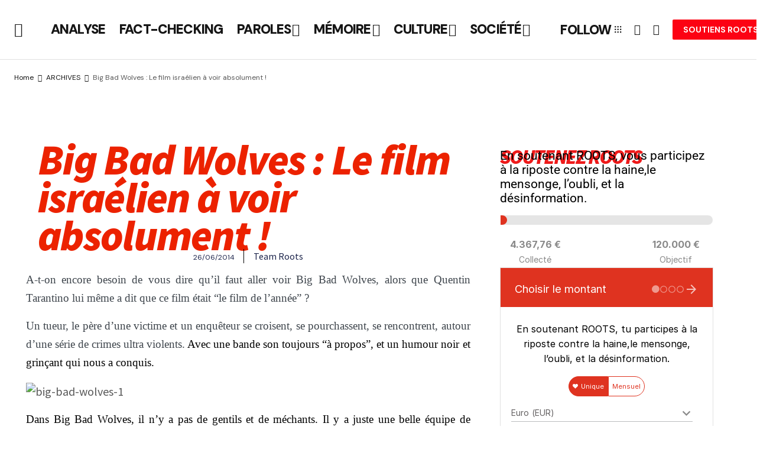

--- FILE ---
content_type: text/html; charset=UTF-8
request_url: https://rootsisrael.com/bigbadwolves/
body_size: 44236
content:
<!doctype html>
<html dir="ltr" lang="fr-FR" prefix="og: https://ogp.me/ns#">
<head>
	<meta charset="UTF-8" />
	<meta name="viewport" content="width=device-width, initial-scale=1" />
	<link rel="profile" href="https://gmpg.org/xfn/11" />

	<title>Big Bad Wolves : Le film israélien à voir absolument ! | ROOTS Officiel</title>

		<!-- All in One SEO 4.9.3 - aioseo.com -->
	<meta name="description" content="A-t-on encore besoin de vous dire qu&#039;il faut aller voir Big Bad Wolves, alors que Quentin Tarantino lui même a dit que ce film était &quot;le film de l&#039;année&quot; ? Un tueur, le père d&#039;une victime et un enquêteur se croisent, se pourchassent, se rencontrent, autour d&#039;une série de crimes ultra violents. Avec une bande son" />
	<meta name="robots" content="max-image-preview:large" />
	<meta name="author" content="Team Roots"/>
	<link rel="canonical" href="https://www.roots-officiel.com/bigbadwolves/" />
	<meta name="generator" content="All in One SEO (AIOSEO) 4.9.3" />
		<meta property="og:locale" content="fr_FR" />
		<meta property="og:site_name" content="ROOTS Officiel | Roots-officiel.com : Born to be Alive" />
		<meta property="og:type" content="article" />
		<meta property="og:title" content="Big Bad Wolves : Le film israélien à voir absolument ! | ROOTS Officiel" />
		<meta property="og:description" content="A-t-on encore besoin de vous dire qu&#039;il faut aller voir Big Bad Wolves, alors que Quentin Tarantino lui même a dit que ce film était &quot;le film de l&#039;année&quot; ? Un tueur, le père d&#039;une victime et un enquêteur se croisent, se pourchassent, se rencontrent, autour d&#039;une série de crimes ultra violents. Avec une bande son" />
		<meta property="og:url" content="https://www.roots-officiel.com/bigbadwolves/" />
		<meta property="og:image" content="https://www.roots-officiel.com/wp-content/uploads/2014/06/big-bad-wolves04.jpg" />
		<meta property="og:image:secure_url" content="https://www.roots-officiel.com/wp-content/uploads/2014/06/big-bad-wolves04.jpg" />
		<meta property="og:image:width" content="1920" />
		<meta property="og:image:height" content="1080" />
		<meta property="article:published_time" content="2014-06-26T10:13:15+00:00" />
		<meta property="article:modified_time" content="2018-10-14T11:50:28+00:00" />
		<meta name="twitter:card" content="summary_large_image" />
		<meta name="twitter:title" content="Big Bad Wolves : Le film israélien à voir absolument ! | ROOTS Officiel" />
		<meta name="twitter:description" content="A-t-on encore besoin de vous dire qu&#039;il faut aller voir Big Bad Wolves, alors que Quentin Tarantino lui même a dit que ce film était &quot;le film de l&#039;année&quot; ? Un tueur, le père d&#039;une victime et un enquêteur se croisent, se pourchassent, se rencontrent, autour d&#039;une série de crimes ultra violents. Avec une bande son" />
		<meta name="twitter:image" content="https://www.roots-officiel.com/wp-content/uploads/2014/06/big-bad-wolves04.jpg" />
		<script type="application/ld+json" class="aioseo-schema">
			{"@context":"https:\/\/schema.org","@graph":[{"@type":"BlogPosting","@id":"https:\/\/www.roots-officiel.com\/bigbadwolves\/#blogposting","name":"Big Bad Wolves : Le film isra\u00e9lien \u00e0 voir absolument ! | ROOTS Officiel","headline":"Big Bad Wolves : Le film isra\u00e9lien \u00e0 voir absolument !","author":{"@id":"https:\/\/www.roots-officiel.com\/author\/weareyosandste\/#author"},"publisher":{"@id":"https:\/\/www.roots-officiel.com\/#organization"},"image":{"@type":"ImageObject","url":"https:\/\/www.roots-officiel.com\/wp-content\/uploads\/2014\/06\/big-bad-wolves04.jpg","width":1920,"height":1080},"datePublished":"2014-06-26T12:13:15+02:00","dateModified":"2018-10-14T13:50:28+02:00","inLanguage":"fr-FR","commentCount":1,"mainEntityOfPage":{"@id":"https:\/\/www.roots-officiel.com\/bigbadwolves\/#webpage"},"isPartOf":{"@id":"https:\/\/www.roots-officiel.com\/bigbadwolves\/#webpage"},"articleSection":"ARCHIVES, \u00c0 Voir, Cin\u00e9ma, film, isra\u00e9lien, Movies, Tarantino, Trailer"},{"@type":"BreadcrumbList","@id":"https:\/\/www.roots-officiel.com\/bigbadwolves\/#breadcrumblist","itemListElement":[{"@type":"ListItem","@id":"https:\/\/www.roots-officiel.com#listItem","position":1,"name":"Home","item":"https:\/\/www.roots-officiel.com","nextItem":{"@type":"ListItem","@id":"https:\/\/www.roots-officiel.com\/category\/archives\/#listItem","name":"ARCHIVES"}},{"@type":"ListItem","@id":"https:\/\/www.roots-officiel.com\/category\/archives\/#listItem","position":2,"name":"ARCHIVES","item":"https:\/\/www.roots-officiel.com\/category\/archives\/","nextItem":{"@type":"ListItem","@id":"https:\/\/www.roots-officiel.com\/bigbadwolves\/#listItem","name":"Big Bad Wolves : Le film isra\u00e9lien \u00e0 voir absolument !"},"previousItem":{"@type":"ListItem","@id":"https:\/\/www.roots-officiel.com#listItem","name":"Home"}},{"@type":"ListItem","@id":"https:\/\/www.roots-officiel.com\/bigbadwolves\/#listItem","position":3,"name":"Big Bad Wolves : Le film isra\u00e9lien \u00e0 voir absolument !","previousItem":{"@type":"ListItem","@id":"https:\/\/www.roots-officiel.com\/category\/archives\/#listItem","name":"ARCHIVES"}}]},{"@type":"Organization","@id":"https:\/\/www.roots-officiel.com\/#organization","name":"Roots-officiel.com","description":"Roots-officiel.com : Born to be Alive","url":"https:\/\/www.roots-officiel.com\/"},{"@type":"Person","@id":"https:\/\/www.roots-officiel.com\/author\/weareyosandste\/#author","url":"https:\/\/www.roots-officiel.com\/author\/weareyosandste\/","name":"Team Roots","image":{"@type":"ImageObject","@id":"https:\/\/www.roots-officiel.com\/bigbadwolves\/#authorImage","url":"https:\/\/secure.gravatar.com\/avatar\/4792e3cb668a89448b77f45007489c4e3f96854134901dbe6f5540c323db5a04?s=96&d=mm&r=g","width":96,"height":96,"caption":"Team Roots"}},{"@type":"WebPage","@id":"https:\/\/www.roots-officiel.com\/bigbadwolves\/#webpage","url":"https:\/\/www.roots-officiel.com\/bigbadwolves\/","name":"Big Bad Wolves : Le film isra\u00e9lien \u00e0 voir absolument ! | ROOTS Officiel","description":"A-t-on encore besoin de vous dire qu'il faut aller voir Big Bad Wolves, alors que Quentin Tarantino lui m\u00eame a dit que ce film \u00e9tait \"le film de l'ann\u00e9e\" ? Un tueur, le p\u00e8re d'une victime et un enqu\u00eateur se croisent, se pourchassent, se rencontrent, autour d'une s\u00e9rie de crimes ultra violents. Avec une bande son","inLanguage":"fr-FR","isPartOf":{"@id":"https:\/\/www.roots-officiel.com\/#website"},"breadcrumb":{"@id":"https:\/\/www.roots-officiel.com\/bigbadwolves\/#breadcrumblist"},"author":{"@id":"https:\/\/www.roots-officiel.com\/author\/weareyosandste\/#author"},"creator":{"@id":"https:\/\/www.roots-officiel.com\/author\/weareyosandste\/#author"},"image":{"@type":"ImageObject","url":"https:\/\/www.roots-officiel.com\/wp-content\/uploads\/2014\/06\/big-bad-wolves04.jpg","@id":"https:\/\/www.roots-officiel.com\/bigbadwolves\/#mainImage","width":1920,"height":1080},"primaryImageOfPage":{"@id":"https:\/\/www.roots-officiel.com\/bigbadwolves\/#mainImage"},"datePublished":"2014-06-26T12:13:15+02:00","dateModified":"2018-10-14T13:50:28+02:00"},{"@type":"WebSite","@id":"https:\/\/www.roots-officiel.com\/#website","url":"https:\/\/www.roots-officiel.com\/","name":"Roots-officiel.com","alternateName":"Roots-officiel.com","description":"Roots-officiel.com : Born to be Alive","inLanguage":"fr-FR","publisher":{"@id":"https:\/\/www.roots-officiel.com\/#organization"}}]}
		</script>
		<!-- All in One SEO -->

<!-- Google tag (gtag.js) consent mode dataLayer added by Site Kit -->
<script id="google_gtagjs-js-consent-mode-data-layer">
window.dataLayer = window.dataLayer || [];function gtag(){dataLayer.push(arguments);}
gtag('consent', 'default', {"ad_personalization":"denied","ad_storage":"denied","ad_user_data":"denied","analytics_storage":"denied","functionality_storage":"denied","security_storage":"denied","personalization_storage":"denied","region":["AT","BE","BG","CH","CY","CZ","DE","DK","EE","ES","FI","FR","GB","GR","HR","HU","IE","IS","IT","LI","LT","LU","LV","MT","NL","NO","PL","PT","RO","SE","SI","SK"],"wait_for_update":500});
window._googlesitekitConsentCategoryMap = {"statistics":["analytics_storage"],"marketing":["ad_storage","ad_user_data","ad_personalization"],"functional":["functionality_storage","security_storage"],"preferences":["personalization_storage"]};
window._googlesitekitConsents = {"ad_personalization":"denied","ad_storage":"denied","ad_user_data":"denied","analytics_storage":"denied","functionality_storage":"denied","security_storage":"denied","personalization_storage":"denied","region":["AT","BE","BG","CH","CY","CZ","DE","DK","EE","ES","FI","FR","GB","GR","HR","HU","IE","IS","IT","LI","LT","LU","LV","MT","NL","NO","PL","PT","RO","SE","SI","SK"],"wait_for_update":500};
</script>
<!-- End Google tag (gtag.js) consent mode dataLayer added by Site Kit -->
<link rel='dns-prefetch' href='//www.roots-officiel.com' />
<link rel='dns-prefetch' href='//ajax.googleapis.com' />
<link rel='dns-prefetch' href='//fonts.googleapis.com' />
<link rel='dns-prefetch' href='//www.googletagmanager.com' />
<link href='https://fonts.gstatic.com' crossorigin rel='preconnect' />
<link rel="alternate" type="application/rss+xml" title="ROOTS Officiel &raquo; Flux" href="https://www.roots-officiel.com/feed/" />
<link rel="alternate" type="application/rss+xml" title="ROOTS Officiel &raquo; Flux des commentaires" href="https://www.roots-officiel.com/comments/feed/" />
<link rel="alternate" type="application/rss+xml" title="ROOTS Officiel &raquo; Big Bad Wolves : Le film israélien à voir absolument ! Flux des commentaires" href="https://www.roots-officiel.com/bigbadwolves/feed/" />
<link rel="alternate" title="oEmbed (JSON)" type="application/json+oembed" href="https://www.roots-officiel.com/wp-json/oembed/1.0/embed?url=https%3A%2F%2Fwww.roots-officiel.com%2Fbigbadwolves%2F" />
<link rel="alternate" title="oEmbed (XML)" type="text/xml+oembed" href="https://www.roots-officiel.com/wp-json/oembed/1.0/embed?url=https%3A%2F%2Fwww.roots-officiel.com%2Fbigbadwolves%2F&#038;format=xml" />
<style id='wp-img-auto-sizes-contain-inline-css'>
img:is([sizes=auto i],[sizes^="auto," i]){contain-intrinsic-size:3000px 1500px}
/*# sourceURL=wp-img-auto-sizes-contain-inline-css */
</style>
<link rel='stylesheet' id='swiper-css' href='https://www.roots-officiel.com/wp-content/plugins/elementor/assets/lib/swiper/v8/css/swiper.min.css?ver=8.4.5' media='all' />
<link rel='stylesheet' id='e-swiper-css' href='https://www.roots-officiel.com/wp-content/plugins/elementor/assets/css/conditionals/e-swiper.min.css?ver=3.34.4' media='all' />
<style id='wp-emoji-styles-inline-css'>

	img.wp-smiley, img.emoji {
		display: inline !important;
		border: none !important;
		box-shadow: none !important;
		height: 1em !important;
		width: 1em !important;
		margin: 0 0.07em !important;
		vertical-align: -0.1em !important;
		background: none !important;
		padding: 0 !important;
	}
/*# sourceURL=wp-emoji-styles-inline-css */
</style>
<link rel='stylesheet' id='aioseo/css/src/vue/standalone/blocks/table-of-contents/global.scss-css' href='https://www.roots-officiel.com/wp-content/plugins/all-in-one-seo-pack/dist/Lite/assets/css/table-of-contents/global.e90f6d47.css?ver=4.9.3' media='all' />
<link rel='stylesheet' id='citations-css' href='https://www.roots-officiel.com/wp-content/plugins/citations//dist/css/style.min.css?ver=0.2.1' media='all' />
<link rel='stylesheet' id='jet-engine-frontend-css' href='https://www.roots-officiel.com/wp-content/plugins/jet-engine/assets/css/frontend.css?ver=3.8.1.1' media='all' />
<link rel='stylesheet' id='woocommerce-layout-css' href='https://www.roots-officiel.com/wp-content/plugins/woocommerce/assets/css/woocommerce-layout.css?ver=10.4.3' media='all' />
<link rel='stylesheet' id='woocommerce-smallscreen-css' href='https://www.roots-officiel.com/wp-content/plugins/woocommerce/assets/css/woocommerce-smallscreen.css?ver=10.4.3' media='only screen and (max-width: 768px)' />
<link rel='stylesheet' id='woocommerce-general-css' href='https://www.roots-officiel.com/wp-content/plugins/woocommerce/assets/css/woocommerce.css?ver=10.4.3' media='all' />
<style id='woocommerce-inline-inline-css'>
.woocommerce form .form-row .required { visibility: visible; }
/*# sourceURL=woocommerce-inline-inline-css */
</style>
<link rel='stylesheet' id='magnific-popup-css-front-css' href='https://www.roots-officiel.com/wp-content/plugins/wp-crowdfunding/assets/css/magnific-popup.css?ver=2.1.17' media='all' />
<link rel='stylesheet' id='neo-crowdfunding-css-front-css' href='https://www.roots-officiel.com/wp-content/plugins/wp-crowdfunding/assets/css/dist/crowdfunding-front.css?ver=2.1.17' media='all' />
<link rel='stylesheet' id='jquery-ui-css' href='https://ajax.googleapis.com/ajax/libs/jqueryui/1.8/themes/base/jquery-ui.css?ver=6.9' media='all' />
<link rel='stylesheet' id='buttons-css' href='https://www.roots-officiel.com/wp-includes/css/buttons.min.css?ver=6.9' media='all' />
<link rel='stylesheet' id='dashicons-css' href='https://www.roots-officiel.com/wp-includes/css/dashicons.min.css?ver=6.9' media='all' />
<link rel='stylesheet' id='mediaelement-css' href='https://www.roots-officiel.com/wp-includes/js/mediaelement/mediaelementplayer-legacy.min.css?ver=4.2.17' media='all' />
<link rel='stylesheet' id='wp-mediaelement-css' href='https://www.roots-officiel.com/wp-includes/js/mediaelement/wp-mediaelement.min.css?ver=6.9' media='all' />
<link rel='stylesheet' id='media-views-css' href='https://www.roots-officiel.com/wp-includes/css/media-views.min.css?ver=6.9' media='all' />
<link rel='stylesheet' id='imgareaselect-css' href='https://www.roots-officiel.com/wp-includes/js/imgareaselect/imgareaselect.css?ver=0.9.8' media='all' />
<link rel='stylesheet' id='wpcf_style-css' href='https://www.roots-officiel.com/wp-content/plugins/wp-crowdfunding/wpcftemplate/woocommerce/basic/style.css?ver=2.1.17' media='all' />
<style id='cs-elementor-editor-inline-css'>
:root {  --cs-desktop-container: 1448px; --cs-laptop-container: 1200px; --cs-tablet-container: 992px; --cs-mobile-container: 768px; }
/*# sourceURL=cs-elementor-editor-inline-css */
</style>
<link rel='stylesheet' id='jet-menu-public-styles-css' href='https://www.roots-officiel.com/wp-content/plugins/jet-menu/assets/public/css/public.css?ver=2.4.18' media='all' />
<link rel='stylesheet' id='jet-woo-builder-css' href='https://www.roots-officiel.com/wp-content/plugins/jet-woo-builder/assets/css/frontend.css?ver=2.2.3' media='all' />
<style id='jet-woo-builder-inline-css'>
@font-face {
				font-family: "WooCommerce";
				font-weight: normal;
				font-style: normal;
				src: url("https://www.roots-officiel.com/wp-content/plugins/woocommerce/assets/fonts/WooCommerce.eot");
				src: url("https://www.roots-officiel.com/wp-content/plugins/woocommerce/assets/fonts/WooCommerce.eot?#iefix") format("embedded-opentype"),
					 url("https://www.roots-officiel.com/wp-content/plugins/woocommerce/assets/fonts/WooCommerce.woff") format("woff"),
					 url("https://www.roots-officiel.com/wp-content/plugins/woocommerce/assets/fonts/WooCommerce.ttf") format("truetype"),
					 url("https://www.roots-officiel.com/wp-content/plugins/woocommerce/assets/fonts/WooCommerce.svg#WooCommerce") format("svg");
			}
/*# sourceURL=jet-woo-builder-inline-css */
</style>
<link rel='stylesheet' id='jet-woo-builder-frontend-font-css' href='https://www.roots-officiel.com/wp-content/plugins/jet-woo-builder/assets/css/lib/jetwoobuilder-frontend-font/css/jetwoobuilder-frontend-font.css?ver=2.2.3' media='all' />
<link rel='stylesheet' id='elementor-frontend-css' href='https://www.roots-officiel.com/wp-content/uploads/elementor/css/custom-frontend.min.css?ver=1769836155' media='all' />
<link rel='stylesheet' id='widget-heading-css' href='https://www.roots-officiel.com/wp-content/plugins/elementor/assets/css/widget-heading.min.css?ver=3.34.4' media='all' />
<link rel='stylesheet' id='widget-post-info-css' href='https://www.roots-officiel.com/wp-content/plugins/elementor-pro/assets/css/widget-post-info.min.css?ver=3.34.4' media='all' />
<link rel='stylesheet' id='widget-icon-list-css' href='https://www.roots-officiel.com/wp-content/uploads/elementor/css/custom-widget-icon-list.min.css?ver=1769836155' media='all' />
<link rel='stylesheet' id='widget-image-css' href='https://www.roots-officiel.com/wp-content/plugins/elementor/assets/css/widget-image.min.css?ver=3.34.4' media='all' />
<link rel='stylesheet' id='widget-share-buttons-css' href='https://www.roots-officiel.com/wp-content/plugins/elementor-pro/assets/css/widget-share-buttons.min.css?ver=3.34.4' media='all' />
<link rel='stylesheet' id='e-apple-webkit-css' href='https://www.roots-officiel.com/wp-content/uploads/elementor/css/custom-apple-webkit.min.css?ver=1769836155' media='all' />
<link rel='stylesheet' id='elementor-post-34661-css' href='https://www.roots-officiel.com/wp-content/uploads/elementor/css/post-34661.css?ver=1769836155' media='all' />
<link rel='stylesheet' id='elementor-post-34665-css' href='https://www.roots-officiel.com/wp-content/uploads/elementor/css/post-34665.css?ver=1769836195' media='all' />
<link rel='stylesheet' id='csco-styles-css' href='https://www.roots-officiel.com/wp-content/themes/newsreader/style.css?ver=1.0.10' media='all' />
<link rel='stylesheet' id='6faec7e174f998ece01ce74529a36049-css' href='https://fonts.googleapis.com/css?family=DM+Sans%3A400%2C400i%2C700%2C700i%2C900&#038;subset=latin%2Clatin-ext%2Ccyrillic%2Ccyrillic-ext%2Cvietnamese&#038;display=swap&#038;ver=1.0.10' media='all' />
<link rel='stylesheet' id='7af7d63b4118b6302f41afb5eab66e8c-css' href='https://fonts.googleapis.com/css?family=Aleo%3A700%2C400%2C400i%2C700i%2C800%2C800i%2C500%2C500i&#038;subset=latin%2Clatin-ext%2Ccyrillic%2Ccyrillic-ext%2Cvietnamese&#038;display=swap&#038;ver=1.0.10' media='all' />
<style id='cs-customizer-output-styles-inline-css'>
:root{--cs-light-site-background:#FFFFFF;--cs-dark-site-background:#161616;--cs-light-header-background:#ffffff;--cs-dark-header-background:#232323;--cs-light-header-submenu-background:#ffffff;--cs-dark-header-submenu-background:#161616;--cs-light-footer-background:#f0f0f0;--cs-dark-footer-background:#232323;--cs-light-offcanvas-background:#ffffff;--cs-dark-offcanvas-background:#161616;--cs-light-layout-background:#f6f6f6;--cs-dark-layout-background:#232323;--cs-light-primary-color:#161616;--cs-dark-primary-color:#FFFFFF;--cs-light-secondary-color:#585858;--cs-dark-secondary-color:#CDCDCD;--cs-light-accent-color:#fc0213;--cs-dark-accent-color:#ffffff;--cs-light-input-background:#FFFFFF;--cs-dark-input-background:#FFFFFF;--cs-light-button-background:#fc0213;--cs-dark-button-background:#fd4f5a;--cs-light-button-color:#FFFFFF;--cs-dark-button-color:#FFFFFF;--cs-light-button-hover-background:#fc0213;--cs-dark-button-hover-background:#f03b46;--cs-light-button-hover-color:#FFFFFF;--cs-dark-button-hover-color:#FFFFFF;--cs-light-border-color:#D9D9D9;--cs-dark-border-color:#343434;--cs-light-overlay-background:#161616;--cs-dark-overlay-background:#161616;--cs-light-video-icon-color:#fc0213;--cs-dark-video-icon-color:#161616;--cs-layout-elements-border-radius:2px;--cs-thumbnail-border-radius:0px;--cs-input-border-radius:2px;--cs-button-border-radius:2px;--cs-heading-1-font-size:2.275rem;--cs-heading-2-font-size:2rem;--cs-heading-3-font-size:1.5rem;--cs-heading-4-font-size:1.125rem;--cs-heading-5-font-size:1rem;--cs-heading-6-font-size:0.9375rem;--cs-header-initial-height:100px;--cs-header-height:60px;--cs-header-border-width:1px;}:root, [data-scheme="light"]{--cs-light-overlay-background-rgb:22,22,22;}:root, [data-scheme="dark"]{--cs-dark-overlay-background-rgb:22,22,22;}.cs-header-bottombar{--cs-header-bottombar-alignment:center;}.cs-posts-area__home.cs-posts-area__grid{--cs-posts-area-grid-columns:3;--cs-posts-area-grid-column-gap:24px;}.cs-posts-area__home{--cs-posts-area-grid-row-gap:24px;--cs-entry-title-font-size:1.5rem;}.cs-posts-area__archive.cs-posts-area__grid{--cs-posts-area-grid-columns:3;--cs-posts-area-grid-column-gap:24px;}.cs-posts-area__archive{--cs-posts-area-grid-row-gap:40px;--cs-entry-title-font-size:1.5rem;}.cs-posts-area__read-next{--cs-entry-title-font-size:1.5rem;}.cs-banner-archive{--cs-banner-width:970px;--cs-banner-label-alignment:left;}.cs-banner-post-after{--cs-banner-width:970px;--cs-banner-label-alignment:left;}@media (max-width: 1199.98px){.cs-posts-area__home.cs-posts-area__grid{--cs-posts-area-grid-columns:3;--cs-posts-area-grid-column-gap:24px;}.cs-posts-area__home{--cs-posts-area-grid-row-gap:24px;--cs-entry-title-font-size:1.5rem;}.cs-posts-area__archive.cs-posts-area__grid{--cs-posts-area-grid-columns:2;--cs-posts-area-grid-column-gap:24px;}.cs-posts-area__archive{--cs-posts-area-grid-row-gap:40px;--cs-entry-title-font-size:1.5rem;}.cs-posts-area__read-next{--cs-entry-title-font-size:1.5rem;}.cs-banner-archive{--cs-banner-width:970px;}.cs-banner-post-after{--cs-banner-width:970px;}}@media (max-width: 991.98px){.cs-posts-area__home.cs-posts-area__grid{--cs-posts-area-grid-columns:2;--cs-posts-area-grid-column-gap:24px;}.cs-posts-area__home{--cs-posts-area-grid-row-gap:24px;--cs-entry-title-font-size:1.5rem;}.cs-posts-area__archive.cs-posts-area__grid{--cs-posts-area-grid-columns:2;--cs-posts-area-grid-column-gap:24px;}.cs-posts-area__archive{--cs-posts-area-grid-row-gap:40px;--cs-entry-title-font-size:1.5rem;}.cs-posts-area__read-next{--cs-entry-title-font-size:1.5rem;}.cs-banner-archive{--cs-banner-width:100%;}.cs-banner-post-after{--cs-banner-width:100%;}}@media (max-width: 767.98px){.cs-posts-area__home.cs-posts-area__grid{--cs-posts-area-grid-columns:1;--cs-posts-area-grid-column-gap:24px;}.cs-posts-area__home{--cs-posts-area-grid-row-gap:24px;--cs-entry-title-font-size:1.25rem;}.cs-posts-area__archive.cs-posts-area__grid{--cs-posts-area-grid-columns:1;--cs-posts-area-grid-column-gap:24px;}.cs-posts-area__archive{--cs-posts-area-grid-row-gap:24px;--cs-entry-title-font-size:1.25rem;}.cs-posts-area__read-next{--cs-entry-title-font-size:1.25rem;}.cs-banner-archive{--cs-banner-width:100%;}.cs-banner-post-after{--cs-banner-width:100%;}}
/*# sourceURL=cs-customizer-output-styles-inline-css */
</style>
<link rel='stylesheet' id='elementor-gf-local-roboto-css' href='https://rootsisrael.com/wp-content/uploads/elementor/google-fonts/css/roboto.css?ver=1742231355' media='all' />
<link rel='stylesheet' id='elementor-gf-local-robotoslab-css' href='https://rootsisrael.com/wp-content/uploads/elementor/google-fonts/css/robotoslab.css?ver=1742231358' media='all' />
<link rel='stylesheet' id='elementor-gf-sourcesanspro-css' href='https://fonts.googleapis.com/css?family=Source+Sans+Pro:100,100italic,200,200italic,300,300italic,400,400italic,500,500italic,600,600italic,700,700italic,800,800italic,900,900italic&#038;display=swap' media='all' />
<script src="https://www.roots-officiel.com/wp-includes/js/jquery/jquery.min.js?ver=3.7.1" id="jquery-core-js"></script>
<script src="https://www.roots-officiel.com/wp-includes/js/jquery/jquery-migrate.min.js?ver=3.4.1" id="jquery-migrate-js"></script>
<script src="https://www.roots-officiel.com/wp-content/plugins/woocommerce/assets/js/jquery-blockui/jquery.blockUI.min.js?ver=2.7.0-wc.10.4.3" id="wc-jquery-blockui-js" defer data-wp-strategy="defer"></script>
<script id="wc-add-to-cart-js-extra">
var wc_add_to_cart_params = {"ajax_url":"/wp-admin/admin-ajax.php","wc_ajax_url":"/?wc-ajax=%%endpoint%%","i18n_view_cart":"Voir le panier","cart_url":"https://www.roots-officiel.com/panier/","is_cart":"","cart_redirect_after_add":"no"};
//# sourceURL=wc-add-to-cart-js-extra
</script>
<script src="https://www.roots-officiel.com/wp-content/plugins/woocommerce/assets/js/frontend/add-to-cart.min.js?ver=10.4.3" id="wc-add-to-cart-js" defer data-wp-strategy="defer"></script>
<script src="https://www.roots-officiel.com/wp-content/plugins/woocommerce/assets/js/js-cookie/js.cookie.min.js?ver=2.1.4-wc.10.4.3" id="wc-js-cookie-js" defer data-wp-strategy="defer"></script>
<script id="woocommerce-js-extra">
var woocommerce_params = {"ajax_url":"/wp-admin/admin-ajax.php","wc_ajax_url":"/?wc-ajax=%%endpoint%%","i18n_password_show":"Afficher le mot de passe","i18n_password_hide":"Masquer le mot de passe"};
//# sourceURL=woocommerce-js-extra
</script>
<script src="https://www.roots-officiel.com/wp-content/plugins/woocommerce/assets/js/frontend/woocommerce.min.js?ver=10.4.3" id="woocommerce-js" defer data-wp-strategy="defer"></script>
<script id="utils-js-extra">
var userSettings = {"url":"/","uid":"0","time":"1769911245","secure":"1"};
//# sourceURL=utils-js-extra
</script>
<script src="https://www.roots-officiel.com/wp-includes/js/utils.min.js?ver=6.9" id="utils-js"></script>
<script src="https://www.roots-officiel.com/wp-includes/js/plupload/moxie.min.js?ver=1.3.5.1" id="moxiejs-js"></script>
<script src="https://www.roots-officiel.com/wp-includes/js/plupload/plupload.min.js?ver=2.1.9" id="plupload-js"></script>
<script id="WCPAY_ASSETS-js-extra">
var wcpayAssets = {"url":"https://www.roots-officiel.com/wp-content/plugins/woocommerce-payments/dist/"};
//# sourceURL=WCPAY_ASSETS-js-extra
</script>
<link rel="https://api.w.org/" href="https://www.roots-officiel.com/wp-json/" /><link rel="alternate" title="JSON" type="application/json" href="https://www.roots-officiel.com/wp-json/wp/v2/posts/19746" /><link rel="EditURI" type="application/rsd+xml" title="RSD" href="https://www.roots-officiel.com/xmlrpc.php?rsd" />
<meta name="generator" content="WordPress 6.9" />
<meta name="generator" content="WooCommerce 10.4.3" />
<meta name="generator" content="WP Crowdfunding 2.1.17" />
<link rel='shortlink' href='https://www.roots-officiel.com/?p=19746' />
<meta name="generator" content="Site Kit by Google 1.171.0" /><!-- Google tag (gtag.js) -->
<script async src="https://www.googletagmanager.com/gtag/js?id=G-ZVHMSR5MEM"></script>
<script>
  window.dataLayer = window.dataLayer || [];
  function gtag(){dataLayer.push(arguments);}
  gtag('js', new Date());

  gtag('config', 'G-ZVHMSR5MEM');
</script>
<style type="text/css"></style><style id='cs-theme-typography'>
	:root {
		/* Base Font */
		--cs-font-base-family: DM Sans;
		--cs-font-base-size: 1rem;
		--cs-font-base-weight: 400;
		--cs-font-base-style: normal;
		--cs-font-base-letter-spacing: normal;
		--cs-font-base-line-height: 1.5;

		/* Primary Font */
		--cs-font-primary-family: DM Sans;
		--cs-font-primary-size: 0.875rem;
		--cs-font-primary-weight: 700;
		--cs-font-primary-style: normal;
		--cs-font-primary-letter-spacing: normal;
		--cs-font-primary-text-transform: none;
		--cs-font-primary-line-height: 1.3;

		/* Secondary Font */
		--cs-font-secondary-family: DM Sans;
		--cs-font-secondary-size: 0.75rem;
		--cs-font-secondary-weight: 400;
		--cs-font-secondary-style: normal;
		--cs-font-secondary-letter-spacing: normal;
		--cs-font-secondary-text-transform: none;
		--cs-font-secondary-line-height: 1.1;

		/* Section Headings Font */
		--cs-font-section-headings-family: DM Sans;
		--cs-font-section-headings-size: 0.75rem;
		--cs-font-section-headings-weight: 700;
		--cs-font-section-headings-style: normal;
		--cs-font-section-headings-letter-spacing: -0.02em;
		--cs-font-section-headings-text-transform: uppercase;
		--cs-font-section-headings-line-height: 1.1;

		/* Post Title Font Size */
		--cs-font-post-title-family: Aleo;
		--cs-font-post-title-weight: 700;
		--cs-font-post-title-size: 2.275rem;
		--cs-font-post-title-letter-spacing: -0.02em;
		--cs-font-post-title-line-height: 1.1;

		/* Post Subbtitle */
		--cs-font-post-subtitle-family: DM Sans;
		--cs-font-post-subtitle-weight: 400;
		--cs-font-post-subtitle-size: 1.25rem;
		--cs-font-post-subtitle-letter-spacing: normal;
		--cs-font-post-subtitle-line-height: 1.4;

		/* Post Category Font */
		--cs-font-category-family: DM Sans;
		--cs-font-category-size: 0.5625rem;
		--cs-font-category-weight: 700;
		--cs-font-category-style: normal;
		--cs-font-category-letter-spacing: 0.02em;
		--cs-font-category-text-transform: uppercase;
		--cs-font-category-line-height: 1.1;

		/* Post Meta Font */
		--cs-font-post-meta-family: DM Sans;
		--cs-font-post-meta-size: 0.75rem;
		--cs-font-post-meta-weight: 400;
		--cs-font-post-meta-style: normal;
		--cs-font-post-meta-letter-spacing: normal;
		--cs-font-post-meta-text-transform: none;
		--cs-font-post-meta-line-height: 1.1;

		/* Post Content */
		--cs-font-post-content-family: DM Sans;
		--cs-font-post-content-weight: 400;
		--cs-font-post-content-size: 1.125rem;
		--cs-font-post-content-letter-spacing: normal;
		--cs-font-post-content-line-height: 1.6;

		/* Input Font */
		--cs-font-input-family: DM Sans;
		--cs-font-input-size: 0.875rem;
		--cs-font-input-weight: 400;
		--cs-font-input-style: normal;
		--cs-font-input-line-height: 1.3;
		--cs-font-input-letter-spacing: normal;
		--cs-font-input-text-transform: none;

		/* Entry Title Font Size */
		--cs-font-entry-title-family: Aleo;
		--cs-font-entry-title-weight: 800;
		--cs-font-entry-title-letter-spacing: -0.04em;
		--cs-font-entry-title-line-height: 1.1;

		/* Entry Excerpt */
		--cs-font-entry-excerpt-family: DM Sans;
		--cs-font-entry-excerpt-weight: 400;
		--cs-font-entry-excerpt-size: 1.125rem;
		--cs-font-entry-excerpt-letter-spacing: normal;
		--cs-font-entry-excerpt-line-height: normal;

		/* Logos --------------- */

		/* Main Logo */
		--cs-font-main-logo-family: Inter;
		--cs-font-main-logo-size: 1.375rem;
		--cs-font-main-logo-weight: 700;
		--cs-font-main-logo-style: normal;
		--cs-font-main-logo-letter-spacing: -0.02em;
		--cs-font-main-logo-text-transform: none;

		/* Mobile Logo */
		--cs-font-mobile-logo-family: DM Sans;
		--cs-font-mobile-logo-size: 1.375rem;
		--cs-font-mobile-logo-weight: 700;
		--cs-font-mobile-logo-style: normal;
		--cs-font-mobile-logo-letter-spacing: -0.02em;
		--cs-font-mobile-logo-text-transform: none;

		/* Footer Logo */
		--cs-font-footer-logo-family: Inter;
		--cs-font-footer-logo-size: 1.375rem;
		--cs-font-footer-logo-weight: 700;
		--cs-font-footer-logo-style: normal;
		--cs-font-footer-logo-letter-spacing: -0.02em;
		--cs-font-footer-logo-text-transform: none;

		/* Headings --------------- */

		/* Headings */
		--cs-font-headings-family: Aleo;
		--cs-font-headings-weight: 700;
		--cs-font-headings-style: normal;
		--cs-font-headings-line-height: 1.1;
		--cs-font-headings-letter-spacing: -0.02em;
		--cs-font-headings-text-transform: none;

		/* Menu Font --------------- */

		/* Menu */
		/* Used for main top level menu elements. */
		--cs-font-menu-family: DM Sans;
		--cs-font-menu-size: 1.4rem;
		--cs-font-menu-weight: 900;
		--cs-font-menu-style: normal;
		--cs-font-menu-letter-spacing: -0.0375em;
		--cs-font-menu-text-transform: none;
		--cs-font-menu-line-height: 1.3;

		/* Submenu Font */
		/* Used for submenu elements. */
		--cs-font-submenu-family: DM Sans;
		--cs-font-submenu-size: 0.875rem;
		--cs-font-submenu-weight: 400;
		--cs-font-submenu-style: normal;
		--cs-font-submenu-letter-spacing: normal;
		--cs-font-submenu-text-transform: none;
		--cs-font-submenu-line-height: 1.3;

		/* Footer Menu */
		--cs-font-footer-menu-family: DM Sans;
		--cs-font-footer-menu-size: 0.75rem;
		--cs-font-footer-menu-weight: 700;
		--cs-font-footer-menu-style: normal;
		--cs-font-footer-menu-letter-spacing: -0.02em;
		--cs-font-footer-menu-text-transform: uppercase;
		--cs-font-footer-menu-line-height: 1.2;

		/* Footer Submenu Font */
		--cs-font-footer-submenu-family: DM Sans;
		--cs-font-footer-submenu-size: 0.75rem;
		--cs-font-footer-submenu-weight: 700;
		--cs-font-footer-submenu-style: normal;
		--cs-font-footer-submenu-letter-spacing: normal;
		--cs-font-footer-submenu-text-transform: none;
		--cs-font-footer-submenu-line-height: 1.3;

		/* Bottombar Menu Font */
		--cs-font-bottombar-menu-family: DM Sans;
		--cs-font-bottombar-menu-size: 0.75rem;
		--cs-font-bottombar-menu-weight: 700;
		--cs-font-bottombar-menu-style: normal;
		--cs-font-bottombar-menu-letter-spacing: normal;
		--cs-font-bottombar-menu-text-transform: none;
		--cs-font-bottombar-menu-line-height: 1.3;
	}
</style>
	<noscript><style>.woocommerce-product-gallery{ opacity: 1 !important; }</style></noscript>
	<meta name="generator" content="Elementor 3.34.4; features: e_font_icon_svg, additional_custom_breakpoints; settings: css_print_method-external, google_font-enabled, font_display-swap">
			<style>
				.e-con.e-parent:nth-of-type(n+4):not(.e-lazyloaded):not(.e-no-lazyload),
				.e-con.e-parent:nth-of-type(n+4):not(.e-lazyloaded):not(.e-no-lazyload) * {
					background-image: none !important;
				}
				@media screen and (max-height: 1024px) {
					.e-con.e-parent:nth-of-type(n+3):not(.e-lazyloaded):not(.e-no-lazyload),
					.e-con.e-parent:nth-of-type(n+3):not(.e-lazyloaded):not(.e-no-lazyload) * {
						background-image: none !important;
					}
				}
				@media screen and (max-height: 640px) {
					.e-con.e-parent:nth-of-type(n+2):not(.e-lazyloaded):not(.e-no-lazyload),
					.e-con.e-parent:nth-of-type(n+2):not(.e-lazyloaded):not(.e-no-lazyload) * {
						background-image: none !important;
					}
				}
			</style>
			<link rel="icon" href="https://www.roots-officiel.com/wp-content/uploads/2025/10/cropped-Picto-Roots-definitif-32x32.png" sizes="32x32" />
<link rel="icon" href="https://www.roots-officiel.com/wp-content/uploads/2025/10/cropped-Picto-Roots-definitif-192x192.png" sizes="192x192" />
<link rel="apple-touch-icon" href="https://www.roots-officiel.com/wp-content/uploads/2025/10/cropped-Picto-Roots-definitif-180x180.png" />
<meta name="msapplication-TileImage" content="https://www.roots-officiel.com/wp-content/uploads/2025/10/cropped-Picto-Roots-definitif-270x270.png" />
</head>

<body class="wp-singular post-template-default single single-post postid-19746 single-format-standard wp-embed-responsive wp-theme-newsreader theme-newsreader woocommerce-no-js cs-page-layout-disabled cs-navbar-smart-enabled cs-sticky-sidebar-disabled jet-mega-menu-location elementor-default elementor-template-full-width elementor-kit-34661 elementor-page-34665" data-scheme='auto'>

<div class="cs-wrapper">

	
	
	<div class="cs-site-overlay"></div>

	<div class="cs-offcanvas" data-scheme="auto" data-l="light" data-d="dark">

		<div class="cs-offcanvas__header">
			
					<div class="cs-logo cs-logo-mobile">
			<a class="cs-header__logo cs-header__logo-mobile cs-logo-default" href="https://www.roots-officiel.com/">
				<img loading="lazy" src="https://www.roots-officiel.com/wp-content/uploads/2025/10/Logo-site-ROOTS-2.webp"  alt="ROOTS Officiel"  width="120"  height="40" >			</a>

									<a class="cs-header__logo cs-logo-dark" href="https://www.roots-officiel.com/">
							<img loading="lazy" src="https://www.roots-officiel.com/wp-content/uploads/2025/10/Logo-site-ROOTS-2.webp"  alt="ROOTS Officiel"  width="120"  height="40" >						</a>
							</div>
		 

			<nav class="cs-offcanvas__nav">
				<span class="cs-offcanvas__toggle" role="button" aria-label="Close mobile menu button">
					<i class="cs-icon cs-icon-x"></i>
				</span>
			</nav>

					</div>

		<div class="cs-offcanvas__search cs-container">
			
<form role="search" method="get" class="cs-search__form" action="https://www.roots-officiel.com/">
	<div class="cs-search__group" data-scheme="light">
		<input required class="cs-search__input" type="search" value="" name="s" placeholder="Search..." role="searchbox">

		<button class="cs-search__submit" aria-label="Search" type="submit">
			Search		</button>
	</div>
</form>
		</div>

		<aside class="cs-offcanvas__sidebar">
			<div class="cs-offcanvas__inner cs-offcanvas__area cs-widget-area cs-container">

				<div class="widget widget_nav_menu"><div class="menu-00-menu-roots-container"><ul id="menu-00-menu-roots" class="menu"><li id="menu-item-36275" class="menu-item menu-item-type-taxonomy menu-item-object-category menu-item-36275 csco-menu-item-style-none"><a href="https://www.roots-officiel.com/category/analyse/">ANALYSE</a></li>
<li id="menu-item-36271" class="menu-item menu-item-type-taxonomy menu-item-object-category menu-item-36271 csco-menu-item-style-none"><a href="https://www.roots-officiel.com/category/fact-checking/">FACT-CHECKING</a></li>
<li id="menu-item-36273" class="menu-item menu-item-type-taxonomy menu-item-object-category menu-item-has-children menu-item-36273 csco-menu-item-style-none"><a href="https://www.roots-officiel.com/category/paroles/">PAROLES</a>
<ul class="sub-menu">
	<li id="menu-item-36282" class="menu-item menu-item-type-taxonomy menu-item-object-category menu-item-36282 csco-menu-item-style-none"><a href="https://www.roots-officiel.com/category/paroles/interview/">Interview</a></li>
	<li id="menu-item-36283" class="menu-item menu-item-type-taxonomy menu-item-object-category menu-item-36283 csco-menu-item-style-none"><a href="https://www.roots-officiel.com/category/paroles/enquetes/">Enquêtes</a></li>
	<li id="menu-item-36276" class="menu-item menu-item-type-taxonomy menu-item-object-category menu-item-36276 csco-menu-item-style-none"><a href="https://www.roots-officiel.com/category/paroles/temoignages/">Témoignages</a></li>
	<li id="menu-item-36278" class="menu-item menu-item-type-taxonomy menu-item-object-category menu-item-36278 csco-menu-item-style-none"><a href="https://www.roots-officiel.com/category/paroles/coup-de-gueule/">Coup de gueule</a></li>
</ul>
</li>
<li id="menu-item-36272" class="menu-item menu-item-type-taxonomy menu-item-object-category menu-item-has-children menu-item-36272 csco-menu-item-style-none"><a href="https://www.roots-officiel.com/category/memoire/">MÉMOIRE</a>
<ul class="sub-menu">
	<li id="menu-item-36286" class="menu-item menu-item-type-taxonomy menu-item-object-category menu-item-36286 csco-menu-item-style-none"><a href="https://www.roots-officiel.com/category/memoire/histoire/">Histoire</a></li>
	<li id="menu-item-36280" class="menu-item menu-item-type-taxonomy menu-item-object-category menu-item-36280 csco-menu-item-style-none"><a href="https://www.roots-officiel.com/category/memoire/7-octobre/">7 octobre</a></li>
</ul>
</li>
<li id="menu-item-36270" class="menu-item menu-item-type-taxonomy menu-item-object-category menu-item-has-children menu-item-36270 csco-menu-item-style-none"><a href="https://www.roots-officiel.com/category/culture/">CULTURE</a>
<ul class="sub-menu">
	<li id="menu-item-36277" class="menu-item menu-item-type-taxonomy menu-item-object-category menu-item-36277 csco-menu-item-style-none"><a href="https://www.roots-officiel.com/category/culture/cinema/">Cinéma</a></li>
	<li id="menu-item-36355" class="menu-item menu-item-type-taxonomy menu-item-object-category menu-item-36355 csco-menu-item-style-none"><a href="https://www.roots-officiel.com/category/culture/litterature/">Littérature</a></li>
	<li id="menu-item-36284" class="menu-item menu-item-type-taxonomy menu-item-object-category menu-item-36284 csco-menu-item-style-none"><a href="https://www.roots-officiel.com/category/culture/playlist/">Playlist</a></li>
	<li id="menu-item-36687" class="menu-item menu-item-type-post_type menu-item-object-post menu-item-36687 csco-menu-item-style-none"><a href="https://www.roots-officiel.com/hava-nagila-wall/">Hava Nagila Wall</a></li>
</ul>
</li>
<li id="menu-item-36274" class="menu-item menu-item-type-taxonomy menu-item-object-category menu-item-has-children menu-item-36274 csco-menu-item-style-none"><a href="https://www.roots-officiel.com/category/societe-3/">SOCIÉTÉ</a>
<ul class="sub-menu">
	<li id="menu-item-36281" class="menu-item menu-item-type-taxonomy menu-item-object-category menu-item-36281 csco-menu-item-style-none"><a href="https://www.roots-officiel.com/category/societe-3/front-commun/">Front Commun</a></li>
	<li id="menu-item-36279" class="menu-item menu-item-type-taxonomy menu-item-object-category menu-item-36279 csco-menu-item-style-none"><a href="https://www.roots-officiel.com/category/societe-3/initiatives/">Initiatives</a></li>
</ul>
</li>
</ul></div></div>
				<div class="widget block-1 widget_block">
<div class="wp-block-group"><div class="wp-block-group__inner-container is-layout-flow wp-block-group-is-layout-flow">
<h2 class="wp-block-heading">Top News</h2>


<ul class="wp-block-latest-posts__list is-style-cs-numbered-layout wp-block-latest-posts"><li><div class="wp-block-latest-posts__featured-image alignright"><a href="https://www.roots-officiel.com/baba-sale-no-filter/" aria-label="Baba Salé &#8211; No filter"><img fetchpriority="high" fetchpriority="high" decoding="async" width="360" height="203" src="https://www.roots-officiel.com/wp-content/uploads/2026/01/Baba-Sale-360x203.webp" class="attachment-medium size-medium wp-post-image" alt="Baba Salé" style="" srcset="https://www.roots-officiel.com/wp-content/uploads/2026/01/Baba-Sale-360x203.webp 360w, https://www.roots-officiel.com/wp-content/uploads/2026/01/Baba-Sale-1024x576.webp 1024w, https://www.roots-officiel.com/wp-content/uploads/2026/01/Baba-Sale-680x383.webp 680w, https://www.roots-officiel.com/wp-content/uploads/2026/01/Baba-Sale-332x187.webp 332w, https://www.roots-officiel.com/wp-content/uploads/2026/01/Baba-Sale-664x374.webp 664w, https://www.roots-officiel.com/wp-content/uploads/2026/01/Baba-Sale-688x387.webp 688w, https://www.roots-officiel.com/wp-content/uploads/2026/01/Baba-Sale-1044x587.webp 1044w, https://www.roots-officiel.com/wp-content/uploads/2026/01/Baba-Sale-600x338.webp 600w, https://www.roots-officiel.com/wp-content/uploads/2026/01/Baba-Sale.webp 1280w" sizes="(max-width: 360px) 100vw, 360px" /></a></div><a class="wp-block-latest-posts__post-title" href="https://www.roots-officiel.com/baba-sale-no-filter/">Baba Salé &#8211; No filter</a></li>
<li><div class="wp-block-latest-posts__featured-image alignright"><a href="https://www.roots-officiel.com/la-proposition-de-loi-contre-les-nouvelles-formes-d-antisemitisme-de-caroline-yadan/" aria-label="La proposition de loi contre les nouvelles formes d’antisémitisme de Caroline Yadan"><img decoding="async" width="360" height="203" src="https://www.roots-officiel.com/wp-content/uploads/2026/01/Caroline-Yadan-360x203.webp" class="attachment-medium size-medium wp-post-image" alt="Caroline Yadan" style="" srcset="https://www.roots-officiel.com/wp-content/uploads/2026/01/Caroline-Yadan-360x203.webp 360w, https://www.roots-officiel.com/wp-content/uploads/2026/01/Caroline-Yadan-1024x576.webp 1024w, https://www.roots-officiel.com/wp-content/uploads/2026/01/Caroline-Yadan-680x383.webp 680w, https://www.roots-officiel.com/wp-content/uploads/2026/01/Caroline-Yadan-332x187.webp 332w, https://www.roots-officiel.com/wp-content/uploads/2026/01/Caroline-Yadan-664x374.webp 664w, https://www.roots-officiel.com/wp-content/uploads/2026/01/Caroline-Yadan-688x387.webp 688w, https://www.roots-officiel.com/wp-content/uploads/2026/01/Caroline-Yadan-1044x587.webp 1044w, https://www.roots-officiel.com/wp-content/uploads/2026/01/Caroline-Yadan-600x338.webp 600w, https://www.roots-officiel.com/wp-content/uploads/2026/01/Caroline-Yadan.webp 1280w" sizes="(max-width: 360px) 100vw, 360px" /></a></div><a class="wp-block-latest-posts__post-title" href="https://www.roots-officiel.com/la-proposition-de-loi-contre-les-nouvelles-formes-d-antisemitisme-de-caroline-yadan/">La proposition de loi contre les nouvelles formes d’antisémitisme de Caroline Yadan</a></li>
<li><div class="wp-block-latest-posts__featured-image alignright"><a href="https://www.roots-officiel.com/interview-roots-de-michel-ktorza/" aria-label="Interview ROOTS de Michel Ktorza"><img decoding="async" width="360" height="203" src="https://www.roots-officiel.com/wp-content/uploads/2026/01/Michel-Ktorza-360x203.webp" class="attachment-medium size-medium wp-post-image" alt="Michel Ktorza" style="" srcset="https://www.roots-officiel.com/wp-content/uploads/2026/01/Michel-Ktorza-360x203.webp 360w, https://www.roots-officiel.com/wp-content/uploads/2026/01/Michel-Ktorza-1024x576.webp 1024w, https://www.roots-officiel.com/wp-content/uploads/2026/01/Michel-Ktorza-680x383.webp 680w, https://www.roots-officiel.com/wp-content/uploads/2026/01/Michel-Ktorza-332x187.webp 332w, https://www.roots-officiel.com/wp-content/uploads/2026/01/Michel-Ktorza-664x374.webp 664w, https://www.roots-officiel.com/wp-content/uploads/2026/01/Michel-Ktorza-688x387.webp 688w, https://www.roots-officiel.com/wp-content/uploads/2026/01/Michel-Ktorza-1044x587.webp 1044w, https://www.roots-officiel.com/wp-content/uploads/2026/01/Michel-Ktorza-600x338.webp 600w, https://www.roots-officiel.com/wp-content/uploads/2026/01/Michel-Ktorza.webp 1280w" sizes="(max-width: 360px) 100vw, 360px" /></a></div><a class="wp-block-latest-posts__post-title" href="https://www.roots-officiel.com/interview-roots-de-michel-ktorza/">Interview ROOTS de Michel Ktorza</a></li>
<li><div class="wp-block-latest-posts__featured-image alignright"><a href="https://www.roots-officiel.com/t-as-vraiment-tout-compris/" aria-label="T&#8217;as vraiment tout compris ?"><img loading="lazy" loading="lazy" decoding="async" width="360" height="203" src="https://www.roots-officiel.com/wp-content/uploads/2026/01/Omer-Adam-360x203.webp" class="attachment-medium size-medium wp-post-image" alt="Omer Adam" style="" srcset="https://www.roots-officiel.com/wp-content/uploads/2026/01/Omer-Adam-360x203.webp 360w, https://www.roots-officiel.com/wp-content/uploads/2026/01/Omer-Adam-1024x576.webp 1024w, https://www.roots-officiel.com/wp-content/uploads/2026/01/Omer-Adam-680x383.webp 680w, https://www.roots-officiel.com/wp-content/uploads/2026/01/Omer-Adam-332x187.webp 332w, https://www.roots-officiel.com/wp-content/uploads/2026/01/Omer-Adam-664x374.webp 664w, https://www.roots-officiel.com/wp-content/uploads/2026/01/Omer-Adam-688x387.webp 688w, https://www.roots-officiel.com/wp-content/uploads/2026/01/Omer-Adam-1044x587.webp 1044w, https://www.roots-officiel.com/wp-content/uploads/2026/01/Omer-Adam-600x338.webp 600w, https://www.roots-officiel.com/wp-content/uploads/2026/01/Omer-Adam.webp 1280w" sizes="(max-width: 360px) 100vw, 360px" /></a></div><a class="wp-block-latest-posts__post-title" href="https://www.roots-officiel.com/t-as-vraiment-tout-compris/">T&#8217;as vraiment tout compris ?</a></li>
<li><div class="wp-block-latest-posts__featured-image alignright"><a href="https://www.roots-officiel.com/hava-nagila-par-naomie-the-voice-france-2016/" aria-label="Hava Nagila par Naomie &#8211; The Voice France 2016"><img loading="lazy" loading="lazy" decoding="async" width="360" height="203" src="https://www.roots-officiel.com/wp-content/uploads/2026/01/Hava-Nagila-The-voice-360x203.webp" class="attachment-medium size-medium wp-post-image" alt="Hava Nagila The voice" style="" srcset="https://www.roots-officiel.com/wp-content/uploads/2026/01/Hava-Nagila-The-voice-360x203.webp 360w, https://www.roots-officiel.com/wp-content/uploads/2026/01/Hava-Nagila-The-voice-1024x576.webp 1024w, https://www.roots-officiel.com/wp-content/uploads/2026/01/Hava-Nagila-The-voice-680x383.webp 680w, https://www.roots-officiel.com/wp-content/uploads/2026/01/Hava-Nagila-The-voice-332x187.webp 332w, https://www.roots-officiel.com/wp-content/uploads/2026/01/Hava-Nagila-The-voice-664x374.webp 664w, https://www.roots-officiel.com/wp-content/uploads/2026/01/Hava-Nagila-The-voice-688x387.webp 688w, https://www.roots-officiel.com/wp-content/uploads/2026/01/Hava-Nagila-The-voice-1044x587.webp 1044w, https://www.roots-officiel.com/wp-content/uploads/2026/01/Hava-Nagila-The-voice-600x338.webp 600w, https://www.roots-officiel.com/wp-content/uploads/2026/01/Hava-Nagila-The-voice.webp 1280w" sizes="(max-width: 360px) 100vw, 360px" /></a></div><a class="wp-block-latest-posts__post-title" href="https://www.roots-officiel.com/hava-nagila-par-naomie-the-voice-france-2016/">Hava Nagila par Naomie &#8211; The Voice France 2016</a></li>
</ul></div></div>
</div><div class="widget block-2 widget_block">
<div class="wp-block-group"><div class="wp-block-group__inner-container is-layout-flow wp-block-group-is-layout-flow">
<h2 class="wp-block-heading">Latest on this theme</h2>


<ul class="wp-block-latest-posts__list has-dates has-author is-style-cs-tile-layout wp-block-latest-posts"><li><div class="wp-block-latest-posts__featured-image"><a href="https://www.roots-officiel.com/bref-version-israelienne/" aria-label="&#8220;Bref.&#8221; La version israélienne"><img loading="lazy" loading="lazy" decoding="async" width="300" height="138" src="https://www.roots-officiel.com/wp-content/uploads/2015/05/Bekitsour1-300x138.jpg" class="attachment-medium size-medium wp-post-image" alt="" style="" srcset="https://www.roots-officiel.com/wp-content/uploads/2015/05/Bekitsour1-300x138.jpg 300w, https://www.roots-officiel.com/wp-content/uploads/2015/05/Bekitsour1-1024x472.jpg 1024w, https://www.roots-officiel.com/wp-content/uploads/2015/05/Bekitsour1.jpg 1300w" sizes="(max-width: 300px) 100vw, 300px" /></a></div><a class="wp-block-latest-posts__post-title" href="https://www.roots-officiel.com/bref-version-israelienne/">&#8220;Bref.&#8221; La version israélienne</a><div class="wp-block-latest-posts__meta"><div class="wp-block-latest-posts__post-author">par Team Roots</div><time datetime="2015-05-03T10:46:58+02:00" class="wp-block-latest-posts__post-date">03/05/2015</time></div></li>
<li><div class="wp-block-latest-posts__featured-image"><a href="https://www.roots-officiel.com/happy-israel-gaza/" aria-label="&#8220;HAPPY&#8221;, Israël vs Gaza"><img loading="lazy" loading="lazy" decoding="async" width="300" height="162" src="https://www.roots-officiel.com/wp-content/uploads/2014/04/happytlvgaza1-300x162.jpg" class="attachment-medium size-medium wp-post-image" alt="" style="" srcset="https://www.roots-officiel.com/wp-content/uploads/2014/04/happytlvgaza1-300x162.jpg 300w, https://www.roots-officiel.com/wp-content/uploads/2014/04/happytlvgaza1-140x75.jpg 140w, https://www.roots-officiel.com/wp-content/uploads/2014/04/happytlvgaza1-470x254.jpg 470w, https://www.roots-officiel.com/wp-content/uploads/2014/04/happytlvgaza1-325x176.jpg 325w, https://www.roots-officiel.com/wp-content/uploads/2014/04/happytlvgaza1.jpg 657w" sizes="(max-width: 300px) 100vw, 300px" /></a></div><a class="wp-block-latest-posts__post-title" href="https://www.roots-officiel.com/happy-israel-gaza/">&#8220;HAPPY&#8221;, Israël vs Gaza</a><div class="wp-block-latest-posts__meta"><div class="wp-block-latest-posts__post-author">par Team Roots</div><time datetime="2014-04-18T11:06:24+02:00" class="wp-block-latest-posts__post-date">18/04/2014</time></div></li>
</ul></div></div>
</div><div class="widget block-3 widget_block">
<div class="wp-block-group"><div class="wp-block-group__inner-container is-layout-constrained wp-block-group-is-layout-constrained">
<figure class="wp-block-image size-full"><a href="https://rootsisrael.com/newsletter-2/"><img decoding="async" src="https://www.roots-officiel.com/wp-content/uploads/2025/10/Banniere-verticale2-copie.webp" alt="Ad Banner" class="wp-image-1659"/></a><figcaption class="wp-element-caption">Ad Banner</figcaption></figure>
</div></div>
</div><div class="widget block-4 widget_block">
<div class="wp-block-group"><div class="wp-block-group__inner-container is-layout-constrained wp-block-group-is-layout-constrained">
<figure class="wp-block-image size-full"><a href="https://1.envato.market/newsreader"><img decoding="async" src="https://www.roots-officiel.com/wp-content/uploads/2025/10/Banniere-horizontale-1-copie.webp" alt="Ad Banner" class="wp-image-1659"/></a><figcaption class="wp-element-caption">Ad Banner</figcaption></figure>
</div></div>
</div>
				<div class="cs-offcanvas__bottombar">
								<div class="cs-mobile-menu__bottombar-menu">
				<ul id="menu-roots-interactions-2025" class="cs-mobile-menu__bottombar-nav "><li id="menu-item-35390" class="menu-item menu-item-type-custom menu-item-object-custom menu-item-35390 csco-menu-item-style-none"><a href="https://roots-officiel.com/newsletter-2/">NEWSLETTER</a></li>
<li id="menu-item-35391" class="menu-item menu-item-type-custom menu-item-object-custom menu-item-35391 csco-menu-item-style-none"><a href="https://www.roots-officiel.com/contactez-nous/">CONTACT</a></li>
<li id="menu-item-35392" class="menu-item menu-item-type-custom menu-item-object-custom menu-item-35392 csco-menu-item-style-none"><a href="https://roots-officiel.com/collaborer-avec-nous/">COLLABORER</a></li>
<li id="menu-item-35393" class="menu-item menu-item-type-custom menu-item-object-custom menu-item-35393 csco-menu-item-style-none"><a href="https://roots-officiel.com/publicite-annonceurs/">ANNONCEURS</a></li>
<li id="menu-item-35451" class="menu-item menu-item-type-post_type menu-item-object-post menu-item-35451 csco-menu-item-style-none"><a href="https://www.roots-officiel.com/rejoignez-ceux-qui-croient-en-nous/">REJOIGNEZ CEUX QUI CROIENT EN NOUS !</a></li>
</ul>			</div>
			
							<div class="cs-social">
							<a class="cs-social__link" href="http://instagram.com/roots_officiel/" target="_blank">
					<img src="https://www.roots-officiel.com/wp-content/uploads/2025/10/icon-instagram-0001.png"  alt="Instagram"  srcset="https://www.roots-officiel.com/wp-content/uploads/2025/10/icon-instagram-0001.png 1x, https://www.roots-officiel.com/wp-content/uploads/2025/10/icon-instagram-0001@2x.png 2x" >				</a>
										<a class="cs-social__link" href="http://tiktok.com/@roots_officiel" target="_blank">
					<img src="https://www.roots-officiel.com/wp-content/uploads/2025/10/tiktok.webp"  alt="TikTok" >				</a>
										<a class="cs-social__link" href="http://linkedin.com/company/roots-officiel" target="_blank">
					<img src="https://www.roots-officiel.com/wp-content/uploads/2025/10/linkedin.webp"  alt="Linkedin" >				</a>
										<a class="cs-social__link" href="http://youtube.com/user/rootsisraeltv" target="_blank">
					<img src="https://www.roots-officiel.com/wp-content/uploads/2025/10/icon-youtube-0001.png"  alt="Youtube"  srcset="https://www.roots-officiel.com/wp-content/uploads/2025/10/icon-youtube-0001.png 1x, https://www.roots-officiel.com/wp-content/uploads/2025/10/icon-youtube-0001@2x.png 2x" >				</a>
										<a class="cs-social__link" href="http://facebook.com/roots.fb.officiel/" target="_blank">
					<img src="https://www.roots-officiel.com/wp-content/uploads/2025/10/icon-facebook-0001.png"  alt="Facebook"  srcset="https://www.roots-officiel.com/wp-content/uploads/2025/10/icon-facebook-0001.png 1x, https://www.roots-officiel.com/wp-content/uploads/2025/10/icon-facebook-0001@2x.png 2x" >				</a>
					</div>
					<span class="cs-site-scheme-toggle cs-offcanvas__scheme-toggle" role="button" aria-label="Scheme Toggle">
				<span class="cs-header__scheme-toggle-icons">
					<i class="cs-header__scheme-toggle-icon cs-icon cs-icon-light-mode"></i>
					<i class="cs-header__scheme-toggle-icon cs-icon cs-icon-dark-mode"></i>
				</span>
			</span>
						</div>
			</div>
		</aside>

	</div>
	
	<div id="page" class="cs-site">

		
		<div class="cs-site-inner">

			
			
<div class="cs-header-before"></div>

<header class="cs-header cs-header-four cs-header-stretch" data-scheme="auto" data-l="light" data-d="dark">
	<div class="cs-header__outer">
		<div class="cs-container">
			<div class="cs-header__inner cs-header__inner-desktop">
				<div class="cs-header__col cs-col-left">
									<span class="cs-header__burger-toggle " role="button" aria-label="Burger menu button">
					<i class="cs-icon cs-icon-menu"></i>
					<i class="cs-icon cs-icon-x"></i>
				</span>
				<span class="cs-header__offcanvas-toggle " role="button" aria-label="Mobile menu button">
					<i class="cs-icon cs-icon-menu"></i>
				</span>
					<div class="cs-logo cs-logo-desktop">
			<a class="cs-header__logo cs-logo-default " href="https://www.roots-officiel.com/">
				<img loading="lazy" src="https://www.roots-officiel.com/wp-content/uploads/2025/10/Logo-site-ROOTS-2.webp"  alt="ROOTS Officiel"  width="120"  height="40" >			</a>

									<a class="cs-header__logo cs-logo-dark " href="https://www.roots-officiel.com/">
							<img loading="lazy" src="https://www.roots-officiel.com/wp-content/uploads/2025/10/Logo-site-ROOTS-2.webp"  alt="ROOTS Officiel"  width="120"  height="40" >						</a>
							</div>
				<div class="cs-logo cs-logo-mobile">
			<a class="cs-header__logo cs-header__logo-mobile cs-logo-default" href="https://www.roots-officiel.com/">
				<img loading="lazy" src="https://www.roots-officiel.com/wp-content/uploads/2025/10/Logo-site-ROOTS-2.webp"  alt="ROOTS Officiel"  width="120"  height="40" >			</a>

									<a class="cs-header__logo cs-logo-dark" href="https://www.roots-officiel.com/">
							<img loading="lazy" src="https://www.roots-officiel.com/wp-content/uploads/2025/10/Logo-site-ROOTS-2.webp"  alt="ROOTS Officiel"  width="120"  height="40" >						</a>
							</div>
		<nav class="cs-header__nav"><ul id="menu-00-menu-roots-1" class="cs-header__nav-inner"><li class="menu-item menu-item-type-taxonomy menu-item-object-category menu-item-36275 csco-menu-item-style-none"><a href="https://www.roots-officiel.com/category/analyse/"><span><span>ANALYSE</span></span></a></li>
<li class="menu-item menu-item-type-taxonomy menu-item-object-category menu-item-36271 csco-menu-item-style-none"><a href="https://www.roots-officiel.com/category/fact-checking/"><span><span>FACT-CHECKING</span></span></a></li>
<li class="menu-item menu-item-type-taxonomy menu-item-object-category menu-item-has-children menu-item-36273 csco-menu-item-style-none"><a href="https://www.roots-officiel.com/category/paroles/"><span><span>PAROLES</span></span></a>
<ul class="sub-menu">
	<li class="menu-item menu-item-type-taxonomy menu-item-object-category menu-item-36282 csco-menu-item-style-none"><a href="https://www.roots-officiel.com/category/paroles/interview/"><span>Interview</span></a></li>
	<li class="menu-item menu-item-type-taxonomy menu-item-object-category menu-item-36283 csco-menu-item-style-none"><a href="https://www.roots-officiel.com/category/paroles/enquetes/"><span>Enquêtes</span></a></li>
	<li class="menu-item menu-item-type-taxonomy menu-item-object-category menu-item-36276 csco-menu-item-style-none"><a href="https://www.roots-officiel.com/category/paroles/temoignages/"><span>Témoignages</span></a></li>
	<li class="menu-item menu-item-type-taxonomy menu-item-object-category menu-item-36278 csco-menu-item-style-none"><a href="https://www.roots-officiel.com/category/paroles/coup-de-gueule/"><span>Coup de gueule</span></a></li>
</ul>
</li>
<li class="menu-item menu-item-type-taxonomy menu-item-object-category menu-item-has-children menu-item-36272 csco-menu-item-style-none"><a href="https://www.roots-officiel.com/category/memoire/"><span><span>MÉMOIRE</span></span></a>
<ul class="sub-menu">
	<li class="menu-item menu-item-type-taxonomy menu-item-object-category menu-item-36286 csco-menu-item-style-none"><a href="https://www.roots-officiel.com/category/memoire/histoire/"><span>Histoire</span></a></li>
	<li class="menu-item menu-item-type-taxonomy menu-item-object-category menu-item-36280 csco-menu-item-style-none"><a href="https://www.roots-officiel.com/category/memoire/7-octobre/"><span>7 octobre</span></a></li>
</ul>
</li>
<li class="menu-item menu-item-type-taxonomy menu-item-object-category menu-item-has-children menu-item-36270 csco-menu-item-style-none"><a href="https://www.roots-officiel.com/category/culture/"><span><span>CULTURE</span></span></a>
<ul class="sub-menu">
	<li class="menu-item menu-item-type-taxonomy menu-item-object-category menu-item-36277 csco-menu-item-style-none"><a href="https://www.roots-officiel.com/category/culture/cinema/"><span>Cinéma</span></a></li>
	<li class="menu-item menu-item-type-taxonomy menu-item-object-category menu-item-36355 csco-menu-item-style-none"><a href="https://www.roots-officiel.com/category/culture/litterature/"><span>Littérature</span></a></li>
	<li class="menu-item menu-item-type-taxonomy menu-item-object-category menu-item-36284 csco-menu-item-style-none"><a href="https://www.roots-officiel.com/category/culture/playlist/"><span>Playlist</span></a></li>
	<li class="menu-item menu-item-type-post_type menu-item-object-post menu-item-36687 csco-menu-item-style-none"><a href="https://www.roots-officiel.com/hava-nagila-wall/"><span>Hava Nagila Wall</span></a></li>
</ul>
</li>
<li class="menu-item menu-item-type-taxonomy menu-item-object-category menu-item-has-children menu-item-36274 csco-menu-item-style-none"><a href="https://www.roots-officiel.com/category/societe-3/"><span><span>SOCIÉTÉ</span></span></a>
<ul class="sub-menu">
	<li class="menu-item menu-item-type-taxonomy menu-item-object-category menu-item-36281 csco-menu-item-style-none"><a href="https://www.roots-officiel.com/category/societe-3/front-commun/"><span>Front Commun</span></a></li>
	<li class="menu-item menu-item-type-taxonomy menu-item-object-category menu-item-36279 csco-menu-item-style-none"><a href="https://www.roots-officiel.com/category/societe-3/initiatives/"><span>Initiatives</span></a></li>
</ul>
</li>
</ul></nav>				</div>

				<div class="cs-header__col cs-col-right">
					<div class="cs-header__toggles">
								<div class="cs-follow">
			<div class="cs-follow__toggle">
									<div class="cs-follow__toggle-name">
						FOLLOW					</div>
								<div class="cs-follow__toggle-icon">
					<span>
						<svg width="12" height="12" viewBox="0 0 12 12" fill="none" xmlns="http://www.w3.org/2000/svg">
							<circle cx="1.23522" cy="1.23529" r="1.23529" />
							<circle cx="5.70581" cy="1.23529" r="1.23529" />
							<circle cx="10.1764" cy="1.23529" r="1.23529" />
							<circle cx="1.23522" cy="5.706" r="1.23529" />
							<circle cx="5.70581" cy="5.706" r="1.23529" />
							<circle cx="10.1764" cy="5.706" r="1.23529" />
							<circle cx="1.23522" cy="10.1767" r="1.23529" />
							<circle cx="5.70581" cy="10.1767" r="1.23529" />
							<circle cx="10.1764" cy="10.1767" r="1.23529" />
						</svg>
					</span>
				</div>
			</div>
			<div class="cs-follow__dropdown">

				<div class="cs-follow__content">
					<div class="cs-follow__content-inner">
																		<div class="cs-subscribe">
			<div class="cs-subscribe__content">

									<div class="cs-subscribe__header">
						<h2 class="cs-subscribe__heading">
							Recevez les news ROOTs avant tout le monde !						</h2>
					</div>
				
									<form class="cs-subscribe__form" action="https://rootsisrael.com/newsletter-2/" method="post" name="mc-embedded-subscribe-form" class="validate" target="_blank" novalidate="novalidate">
						<div class="cs-subscribe__form-group" data-scheme="light">
							<input type="email" placeholder="E-mail" name="EMAIL">
							<button type="submit" value="Subscribe" name="subscribe">Subscribe</button>
						</div>
						<div class="cs-subscribe__form-response clear" id="mce-responses">
							<div class="response" id="mce-error-response" style="display:none"></div>
							<div class="response" id="mce-success-response" style="display:none"></div>
						</div>

													<div class="cs-subscribe__description">
								En appuyant sur le bouton S'abonner, vous confirmez avoir lu et accepté nos conditions générales. <a href="/media/privacy-policy/">Privacy Policy</a> and <a href="/media/terms-of-use/">Terms of Use</a>							</div>
											</form>
				
			</div>
		</div>
										
													<div class="cs-follow__content-footer">
																	<div class="cs-follow__content-text">
										FOLLOW									</div>
								
																	<div class="cs-follow__content-icons">
												<div class="cs-social">
							<a class="cs-social__link" href="http://instagram.com/roots_officiel/" target="_blank">
					<img src="https://www.roots-officiel.com/wp-content/uploads/2025/10/icon-instagram-0001.png"  alt="Instagram"  srcset="https://www.roots-officiel.com/wp-content/uploads/2025/10/icon-instagram-0001.png 1x, https://www.roots-officiel.com/wp-content/uploads/2025/10/icon-instagram-0001@2x.png 2x" >				</a>
										<a class="cs-social__link" href="http://tiktok.com/@roots_officiel" target="_blank">
					<img src="https://www.roots-officiel.com/wp-content/uploads/2025/10/tiktok.webp"  alt="TikTok" >				</a>
										<a class="cs-social__link" href="http://linkedin.com/company/roots-officiel" target="_blank">
					<img src="https://www.roots-officiel.com/wp-content/uploads/2025/10/linkedin.webp"  alt="Linkedin" >				</a>
										<a class="cs-social__link" href="http://youtube.com/user/rootsisraeltv" target="_blank">
					<img src="https://www.roots-officiel.com/wp-content/uploads/2025/10/icon-youtube-0001.png"  alt="Youtube"  srcset="https://www.roots-officiel.com/wp-content/uploads/2025/10/icon-youtube-0001.png 1x, https://www.roots-officiel.com/wp-content/uploads/2025/10/icon-youtube-0001@2x.png 2x" >				</a>
										<a class="cs-social__link" href="http://facebook.com/roots.fb.officiel/" target="_blank">
					<img src="https://www.roots-officiel.com/wp-content/uploads/2025/10/icon-facebook-0001.png"  alt="Facebook"  srcset="https://www.roots-officiel.com/wp-content/uploads/2025/10/icon-facebook-0001.png 1x, https://www.roots-officiel.com/wp-content/uploads/2025/10/icon-facebook-0001@2x.png 2x" >				</a>
					</div>
											</div>
															</div>
											</div>
				</div>

			</div>
		</div>
					<span class="cs-site-scheme-toggle cs-header__scheme-toggle" role="button" aria-label="Dark mode toggle button">
				<span class="cs-header__scheme-toggle-icons">
					<i class="cs-header__scheme-toggle-icon cs-icon cs-icon-light-mode"></i>
					<i class="cs-header__scheme-toggle-icon cs-icon cs-icon-dark-mode"></i>
				</span>
			</span>
				<span class="cs-header__search-toggle" role="button" aria-label="Search">
			<i class="cs-icon cs-icon-search"></i>
		</span>
							</div>
								<a class="cs-button cs-header__custom-button" href="https://donorbox.org/soutiens-roots-un-force-mediatique-juive-collective-organisee-connectee" target="_blank">
				SOUTIENS ROOTS !			</a>
							</div>
			</div>

			
<div class="cs-header__inner cs-header__inner-mobile">
	<div class="cs-header__col cs-col-left">
						<span class="cs-header__burger-toggle " role="button" aria-label="Burger menu button">
					<i class="cs-icon cs-icon-menu"></i>
					<i class="cs-icon cs-icon-x"></i>
				</span>
				<span class="cs-header__offcanvas-toggle " role="button" aria-label="Mobile menu button">
					<i class="cs-icon cs-icon-menu"></i>
				</span>
							<div class="cs-logo cs-logo-mobile">
			<a class="cs-header__logo cs-header__logo-mobile cs-logo-default" href="https://www.roots-officiel.com/">
				<img loading="lazy" src="https://www.roots-officiel.com/wp-content/uploads/2025/10/Logo-site-ROOTS-2.webp"  alt="ROOTS Officiel"  width="120"  height="40" >			</a>

									<a class="cs-header__logo cs-logo-dark" href="https://www.roots-officiel.com/">
							<img loading="lazy" src="https://www.roots-officiel.com/wp-content/uploads/2025/10/Logo-site-ROOTS-2.webp"  alt="ROOTS Officiel"  width="120"  height="40" >						</a>
							</div>
			</div>
	<div class="cs-header__col cs-col-right">
				<span class="cs-header__search-toggle" role="button" aria-label="Search">
			<i class="cs-icon cs-icon-search"></i>
		</span>
			</div>
</div>
			
<div class="cs-search">
	<div class="cs-search__inner">
		<div class="cs-search__form-container">
			
<form role="search" method="get" class="cs-search__form" action="https://www.roots-officiel.com/">
	<div class="cs-search__group" data-scheme="light">
		<input required class="cs-search__input" type="search" value="" name="s" placeholder="Search..." role="searchbox">

		<button class="cs-search__submit" aria-label="Search" type="submit">
			Search		</button>
	</div>
</form>
		</div>
	</div>
</div>
			<div class="cs-burger-menu">
	<div class="cs-container">
					<div class="cs-burger-menu__inner">
							<div class="cs-burger-menu__nav">
				<ul id="menu-roots-interactions-2026" class="cs-burger-menu__nav-menu "><li class="menu-item menu-item-type-custom menu-item-object-custom menu-item-35390 csco-menu-item-style-none"><a href="https://roots-officiel.com/newsletter-2/">NEWSLETTER</a></li>
<li class="menu-item menu-item-type-custom menu-item-object-custom menu-item-35391 csco-menu-item-style-none"><a href="https://www.roots-officiel.com/contactez-nous/">CONTACT</a></li>
<li class="menu-item menu-item-type-custom menu-item-object-custom menu-item-35392 csco-menu-item-style-none"><a href="https://roots-officiel.com/collaborer-avec-nous/">COLLABORER</a></li>
<li class="menu-item menu-item-type-custom menu-item-object-custom menu-item-35393 csco-menu-item-style-none"><a href="https://roots-officiel.com/publicite-annonceurs/">ANNONCEURS</a></li>
<li class="menu-item menu-item-type-post_type menu-item-object-post menu-item-35451 csco-menu-item-style-none"><a href="https://www.roots-officiel.com/rejoignez-ceux-qui-croient-en-nous/">REJOIGNEZ CEUX QUI CROIENT EN NOUS !</a></li>
</ul>			</div>
						</div>
		
					<div class="cs-burger-menu__bottombar">
						<div class="cs-social">
							<a class="cs-social__link" href="http://instagram.com/roots_officiel/" target="_blank">
					<img src="https://www.roots-officiel.com/wp-content/uploads/2025/10/icon-instagram-0001.png"  alt="Instagram"  srcset="https://www.roots-officiel.com/wp-content/uploads/2025/10/icon-instagram-0001.png 1x, https://www.roots-officiel.com/wp-content/uploads/2025/10/icon-instagram-0001@2x.png 2x" >				</a>
										<a class="cs-social__link" href="http://tiktok.com/@roots_officiel" target="_blank">
					<img src="https://www.roots-officiel.com/wp-content/uploads/2025/10/tiktok.webp"  alt="TikTok" >				</a>
										<a class="cs-social__link" href="http://linkedin.com/company/roots-officiel" target="_blank">
					<img src="https://www.roots-officiel.com/wp-content/uploads/2025/10/linkedin.webp"  alt="Linkedin" >				</a>
										<a class="cs-social__link" href="http://youtube.com/user/rootsisraeltv" target="_blank">
					<img src="https://www.roots-officiel.com/wp-content/uploads/2025/10/icon-youtube-0001.png"  alt="Youtube"  srcset="https://www.roots-officiel.com/wp-content/uploads/2025/10/icon-youtube-0001.png 1x, https://www.roots-officiel.com/wp-content/uploads/2025/10/icon-youtube-0001@2x.png 2x" >				</a>
										<a class="cs-social__link" href="http://facebook.com/roots.fb.officiel/" target="_blank">
					<img src="https://www.roots-officiel.com/wp-content/uploads/2025/10/icon-facebook-0001.png"  alt="Facebook"  srcset="https://www.roots-officiel.com/wp-content/uploads/2025/10/icon-facebook-0001.png 1x, https://www.roots-officiel.com/wp-content/uploads/2025/10/icon-facebook-0001@2x.png 2x" >				</a>
					</div>
									</div>
			</div>
</div>

		</div>
	</div>
	<div class="cs-header-overlay"></div>
</header>


			
			<main id="main" class="cs-site-primary">

				
				<div class="cs-site-content cs-sidebar-disabled">

					
					<div class="cs-container">

						<div class="cs-breadcrumbs" id="breadcrumbs"><span class="aioseo-breadcrumb">
			<a href="https://www.roots-officiel.com" title="Home">Home</a>
		</span><span class="cs-separator"></span><span class="aioseo-breadcrumb">
			<a href="https://www.roots-officiel.com/category/archives/" title="ARCHIVES">ARCHIVES</a>
		</span><span class="cs-separator"></span><span class="aioseo-breadcrumb">
			Big Bad Wolves : Le film israélien à voir absolument !
		</span></div>
						<div id="content" class="cs-main-content">

									<div data-elementor-type="single-post" data-elementor-id="34665" class="elementor elementor-34665 elementor-location-single post-19746 post type-post status-publish format-standard has-post-thumbnail category-archives tag-a-voir tag-cinema tag-film tag-israelien tag-movies tag-tarantino tag-trailer cs-entry cs-video-wrap" data-elementor-post-type="elementor_library">
			<div class="elementor-element elementor-element-9d9ac34 e-flex e-con-boxed e-con e-parent" data-id="9d9ac34" data-element_type="container">
					<div class="e-con-inner">
		<div class="elementor-element elementor-element-6776940 e-con-full e-flex e-con e-child" data-id="6776940" data-element_type="container" data-settings="{&quot;background_background&quot;:&quot;classic&quot;}">
				<div class="elementor-element elementor-element-136e6b8a elementor-widget elementor-widget-theme-post-title elementor-page-title elementor-widget-heading" data-id="136e6b8a" data-element_type="widget" data-widget_type="theme-post-title.default">
				<div class="elementor-widget-container">
					<h1 class="elementor-heading-title elementor-size-default">Big Bad Wolves : Le film israélien à voir absolument !</h1>				</div>
				</div>
				<div class="elementor-element elementor-element-6fdd87d9 elementor-align-center elementor-widget elementor-widget-post-info" data-id="6fdd87d9" data-element_type="widget" data-widget_type="post-info.default">
				<div class="elementor-widget-container">
							<ul class="elementor-inline-items elementor-icon-list-items elementor-post-info">
								<li class="elementor-icon-list-item elementor-repeater-item-7f530f1 elementor-inline-item" itemprop="datePublished">
													<span class="elementor-icon-list-text elementor-post-info__item elementor-post-info__item--type-date">
										<time>26/06/2014</time>					</span>
								</li>
				<li class="elementor-icon-list-item elementor-repeater-item-6863c75 elementor-inline-item" itemprop="author">
						<a href="https://www.roots-officiel.com/author/weareyosandste/">
														<span class="elementor-icon-list-text elementor-post-info__item elementor-post-info__item--type-author">
										Team Roots					</span>
									</a>
				</li>
				</ul>
						</div>
				</div>
				<div class="elementor-element elementor-element-28586eab elementor-widget elementor-widget-theme-post-featured-image elementor-widget-image" data-id="28586eab" data-element_type="widget" data-widget_type="theme-post-featured-image.default">
				<div class="elementor-widget-container">
															<img loading="lazy" width="1920" height="1080" src="https://www.roots-officiel.com/wp-content/uploads/2014/06/big-bad-wolves04.jpg" class="attachment-full size-full wp-image-19747" alt="" srcset="https://www.roots-officiel.com/wp-content/uploads/2014/06/big-bad-wolves04.jpg 1920w, https://www.roots-officiel.com/wp-content/uploads/2014/06/big-bad-wolves04-300x168.jpg 300w, https://www.roots-officiel.com/wp-content/uploads/2014/06/big-bad-wolves04-1024x576.jpg 1024w, https://www.roots-officiel.com/wp-content/uploads/2014/06/big-bad-wolves04-470x264.jpg 470w, https://www.roots-officiel.com/wp-content/uploads/2014/06/big-bad-wolves04-325x182.jpg 325w" sizes="(max-width: 1920px) 100vw, 1920px" />															</div>
				</div>
				<div class="elementor-element elementor-element-6e1372b3 elementor-widget elementor-widget-theme-post-content" data-id="6e1372b3" data-element_type="widget" data-widget_type="theme-post-content.default">
				<div class="elementor-widget-container">
					<p style="text-align: justify;"><span style="color: #3e454c; font-family: 'book antiqua', palatino; font-size: 14pt;">A-t-on encore besoin de vous dire qu&#8217;il faut aller voir Big Bad Wolves, alors que Quentin Tarantino lui même a dit que ce film était &#8220;le film de l&#8217;année&#8221; ? </span></p>
<p style="text-align: justify;"><span style="font-family: 'book antiqua', palatino; font-size: 14pt;"><span style="color: #3e454c;">Un tueur, le père d&#8217;une victime et un enquêteur se croisent, se pourchassent, se rencontrent, autour d&#8217;une série de crimes ultra violents. </span>Avec une bande son toujours &#8220;à propos&#8221;, et un humour noir et grinçant qui nous a conquis.</span></p>
<p style="text-align: justify;"><a href="https://rootsisrael.com/wp-content/uploads/2014/06/big-bad-wolves-1.jpg"><img loading="lazy" loading="lazy" decoding="async" class="alignnone wp-image-19748" src="https://rootsisrael.com/wp-content/uploads/2014/06/big-bad-wolves-1-1024x576.jpg" alt="big-bad-wolves-1" width="659" height="371" srcset="https://www.roots-officiel.com/wp-content/uploads/2014/06/big-bad-wolves-1-1024x576.jpg 1024w, https://www.roots-officiel.com/wp-content/uploads/2014/06/big-bad-wolves-1-300x168.jpg 300w, https://www.roots-officiel.com/wp-content/uploads/2014/06/big-bad-wolves-1-470x264.jpg 470w, https://www.roots-officiel.com/wp-content/uploads/2014/06/big-bad-wolves-1-325x182.jpg 325w, https://www.roots-officiel.com/wp-content/uploads/2014/06/big-bad-wolves-1.jpg 1920w" sizes="(max-width: 659px) 100vw, 659px" /></a></p>
<p style="text-align: justify;"><span style="font-family: 'book antiqua', palatino; font-size: 14pt;">Dans Big Bad Wolves, il n&#8217;y a pas de gentils et de méchants. Il y a juste une belle équipe de sadiques qui par la force des choses deviennent tous attachants. C&#8217;est irrévérencieux, très loin du politiquement correct, prenant&#8230; bref, chez Roots on est fan, et l&#8217;on vous recommande ce film !</span></p>
<p><a href="https://rootsisrael.com/wp-content/uploads/2014/06/Big-Bad-Wolves-Menashe-Noy-blowtorch.jpg"><img loading="lazy" loading="lazy" decoding="async" class="alignnone wp-image-19749" src="https://rootsisrael.com/wp-content/uploads/2014/06/Big-Bad-Wolves-Menashe-Noy-blowtorch-1024x434.jpg" alt="Big-Bad-Wolves-Menashe-Noy-blowtorch" width="659" height="280" srcset="https://www.roots-officiel.com/wp-content/uploads/2014/06/Big-Bad-Wolves-Menashe-Noy-blowtorch-1024x434.jpg 1024w, https://www.roots-officiel.com/wp-content/uploads/2014/06/Big-Bad-Wolves-Menashe-Noy-blowtorch-300x127.jpg 300w, https://www.roots-officiel.com/wp-content/uploads/2014/06/Big-Bad-Wolves-Menashe-Noy-blowtorch-470x199.jpg 470w, https://www.roots-officiel.com/wp-content/uploads/2014/06/Big-Bad-Wolves-Menashe-Noy-blowtorch-325x138.jpg 325w, https://www.roots-officiel.com/wp-content/uploads/2014/06/Big-Bad-Wolves-Menashe-Noy-blowtorch.jpg 2190w" sizes="(max-width: 659px) 100vw, 659px" /><br />
</a></p>
<p><span style="font-family: 'book antiqua', palatino; font-size: 14pt;">Et voici pour vous la Bande-Annonce du film israélien de l&#8217;année !</span></p>
<p>[jwplayer mediaid=&#8221;19750&#8243;]</p>
				</div>
				</div>
				</div>
		<div class="elementor-element elementor-element-c685a07 e-con-full e-flex e-con e-child" data-id="c685a07" data-element_type="container" data-settings="{&quot;background_background&quot;:&quot;classic&quot;}">
				<div class="elementor-element elementor-element-27a6860 elementor-widget elementor-widget-heading" data-id="27a6860" data-element_type="widget" data-widget_type="heading.default">
				<div class="elementor-widget-container">
					<h2 class="elementor-heading-title elementor-size-default">SOUTENEZ ROOTS</h2>				</div>
				</div>
				<div class="elementor-element elementor-element-cca2aad elementor-widget elementor-widget-text-editor" data-id="cca2aad" data-element_type="widget" data-widget_type="text-editor.default">
				<div class="elementor-widget-container">
									<p>En soutenant ROOTS, vous participez à la riposte contre la haine,le mensonge, l’oubli, et la désinformation.</p>								</div>
				</div>
				<div class="elementor-element elementor-element-32b6552 elementor-widget elementor-widget-html" data-id="32b6552" data-element_type="widget" data-widget_type="html.default">
				<div class="elementor-widget-container">
					<script src="https://donorbox.org/widget.js" paypalExpress="false"></script> <iframe src="https://donorbox.org/embed/soutiens-roots-un-force-mediatique-juive-collective-organisee-connectee?" name="donorbox" allowpaymentrequest="allowpaymentrequest" seamless="seamless" frameborder="0" scrolling="no" height="900px" width="100%" style="max-width: 500px; min-width: 250px; max-height:none!important" allow="payment"></iframe>				</div>
				</div>
				</div>
					</div>
				</div>
		<div class="elementor-element elementor-element-50c4ab29 e-flex e-con-boxed e-con e-parent" data-id="50c4ab29" data-element_type="container">
					<div class="e-con-inner">
		<div class="elementor-element elementor-element-41ec2e1c e-con-full e-flex e-con e-child" data-id="41ec2e1c" data-element_type="container">
				<div class="elementor-element elementor-element-452c6ac7 elementor-widget elementor-widget-heading" data-id="452c6ac7" data-element_type="widget" data-widget_type="heading.default">
				<div class="elementor-widget-container">
					<span class="elementor-heading-title elementor-size-default">Partager cette publication:</span>				</div>
				</div>
				<div class="elementor-element elementor-element-6bfd0206 elementor-share-buttons--view-icon elementor-share-buttons--skin-minimal elementor-share-buttons--color-custom elementor-share-buttons--shape-square elementor-grid-0 elementor-widget elementor-widget-share-buttons" data-id="6bfd0206" data-element_type="widget" data-widget_type="share-buttons.default">
				<div class="elementor-widget-container">
							<div class="elementor-grid" role="list">
								<div class="elementor-grid-item" role="listitem">
						<div class="elementor-share-btn elementor-share-btn_facebook" role="button" tabindex="0" aria-label="Partager sur facebook">
															<span class="elementor-share-btn__icon">
								<svg aria-hidden="true" class="e-font-icon-svg e-fab-facebook" viewBox="0 0 512 512" xmlns="http://www.w3.org/2000/svg"><path d="M504 256C504 119 393 8 256 8S8 119 8 256c0 123.78 90.69 226.38 209.25 245V327.69h-63V256h63v-54.64c0-62.15 37-96.48 93.67-96.48 27.14 0 55.52 4.84 55.52 4.84v61h-31.28c-30.8 0-40.41 19.12-40.41 38.73V256h68.78l-11 71.69h-57.78V501C413.31 482.38 504 379.78 504 256z"></path></svg>							</span>
																				</div>
					</div>
									<div class="elementor-grid-item" role="listitem">
						<div class="elementor-share-btn elementor-share-btn_twitter" role="button" tabindex="0" aria-label="Partager sur twitter">
															<span class="elementor-share-btn__icon">
								<svg aria-hidden="true" class="e-font-icon-svg e-fab-twitter" viewBox="0 0 512 512" xmlns="http://www.w3.org/2000/svg"><path d="M459.37 151.716c.325 4.548.325 9.097.325 13.645 0 138.72-105.583 298.558-298.558 298.558-59.452 0-114.68-17.219-161.137-47.106 8.447.974 16.568 1.299 25.34 1.299 49.055 0 94.213-16.568 130.274-44.832-46.132-.975-84.792-31.188-98.112-72.772 6.498.974 12.995 1.624 19.818 1.624 9.421 0 18.843-1.3 27.614-3.573-48.081-9.747-84.143-51.98-84.143-102.985v-1.299c13.969 7.797 30.214 12.67 47.431 13.319-28.264-18.843-46.781-51.005-46.781-87.391 0-19.492 5.197-37.36 14.294-52.954 51.655 63.675 129.3 105.258 216.365 109.807-1.624-7.797-2.599-15.918-2.599-24.04 0-57.828 46.782-104.934 104.934-104.934 30.213 0 57.502 12.67 76.67 33.137 23.715-4.548 46.456-13.32 66.599-25.34-7.798 24.366-24.366 44.833-46.132 57.827 21.117-2.273 41.584-8.122 60.426-16.243-14.292 20.791-32.161 39.308-52.628 54.253z"></path></svg>							</span>
																				</div>
					</div>
									<div class="elementor-grid-item" role="listitem">
						<div class="elementor-share-btn elementor-share-btn_linkedin" role="button" tabindex="0" aria-label="Partager sur linkedin">
															<span class="elementor-share-btn__icon">
								<svg aria-hidden="true" class="e-font-icon-svg e-fab-linkedin" viewBox="0 0 448 512" xmlns="http://www.w3.org/2000/svg"><path d="M416 32H31.9C14.3 32 0 46.5 0 64.3v383.4C0 465.5 14.3 480 31.9 480H416c17.6 0 32-14.5 32-32.3V64.3c0-17.8-14.4-32.3-32-32.3zM135.4 416H69V202.2h66.5V416zm-33.2-243c-21.3 0-38.5-17.3-38.5-38.5S80.9 96 102.2 96c21.2 0 38.5 17.3 38.5 38.5 0 21.3-17.2 38.5-38.5 38.5zm282.1 243h-66.4V312c0-24.8-.5-56.7-34.5-56.7-34.6 0-39.9 27-39.9 54.9V416h-66.4V202.2h63.7v29.2h.9c8.9-16.8 30.6-34.5 62.9-34.5 67.2 0 79.7 44.3 79.7 101.9V416z"></path></svg>							</span>
																				</div>
					</div>
									<div class="elementor-grid-item" role="listitem">
						<div class="elementor-share-btn elementor-share-btn_whatsapp" role="button" tabindex="0" aria-label="Partager sur whatsapp">
															<span class="elementor-share-btn__icon">
								<svg aria-hidden="true" class="e-font-icon-svg e-fab-whatsapp" viewBox="0 0 448 512" xmlns="http://www.w3.org/2000/svg"><path d="M380.9 97.1C339 55.1 283.2 32 223.9 32c-122.4 0-222 99.6-222 222 0 39.1 10.2 77.3 29.6 111L0 480l117.7-30.9c32.4 17.7 68.9 27 106.1 27h.1c122.3 0 224.1-99.6 224.1-222 0-59.3-25.2-115-67.1-157zm-157 341.6c-33.2 0-65.7-8.9-94-25.7l-6.7-4-69.8 18.3L72 359.2l-4.4-7c-18.5-29.4-28.2-63.3-28.2-98.2 0-101.7 82.8-184.5 184.6-184.5 49.3 0 95.6 19.2 130.4 54.1 34.8 34.9 56.2 81.2 56.1 130.5 0 101.8-84.9 184.6-186.6 184.6zm101.2-138.2c-5.5-2.8-32.8-16.2-37.9-18-5.1-1.9-8.8-2.8-12.5 2.8-3.7 5.6-14.3 18-17.6 21.8-3.2 3.7-6.5 4.2-12 1.4-32.6-16.3-54-29.1-75.5-66-5.7-9.8 5.7-9.1 16.3-30.3 1.8-3.7.9-6.9-.5-9.7-1.4-2.8-12.5-30.1-17.1-41.2-4.5-10.8-9.1-9.3-12.5-9.5-3.2-.2-6.9-.2-10.6-.2-3.7 0-9.7 1.4-14.8 6.9-5.1 5.6-19.4 19-19.4 46.3 0 27.3 19.9 53.7 22.6 57.4 2.8 3.7 39.1 59.7 94.8 83.8 35.2 15.2 49 16.5 66.6 13.9 10.7-1.6 32.8-13.4 37.4-26.4 4.6-13 4.6-24.1 3.2-26.4-1.3-2.5-5-3.9-10.5-6.6z"></path></svg>							</span>
																				</div>
					</div>
									<div class="elementor-grid-item" role="listitem">
						<div class="elementor-share-btn elementor-share-btn_email" role="button" tabindex="0" aria-label="Partager sur email">
															<span class="elementor-share-btn__icon">
								<svg aria-hidden="true" class="e-font-icon-svg e-fas-envelope" viewBox="0 0 512 512" xmlns="http://www.w3.org/2000/svg"><path d="M502.3 190.8c3.9-3.1 9.7-.2 9.7 4.7V400c0 26.5-21.5 48-48 48H48c-26.5 0-48-21.5-48-48V195.6c0-5 5.7-7.8 9.7-4.7 22.4 17.4 52.1 39.5 154.1 113.6 21.1 15.4 56.7 47.8 92.2 47.6 35.7.3 72-32.8 92.3-47.6 102-74.1 131.6-96.3 154-113.7zM256 320c23.2.4 56.6-29.2 73.4-41.4 132.7-96.3 142.8-104.7 173.4-128.7 5.8-4.5 9.2-11.5 9.2-18.9v-19c0-26.5-21.5-48-48-48H48C21.5 64 0 85.5 0 112v19c0 7.4 3.4 14.3 9.2 18.9 30.6 23.9 40.7 32.4 173.4 128.7 16.8 12.2 50.2 41.8 73.4 41.4z"></path></svg>							</span>
																				</div>
					</div>
									<div class="elementor-grid-item" role="listitem">
						<div class="elementor-share-btn elementor-share-btn_print" role="button" tabindex="0" aria-label="Partager sur print">
															<span class="elementor-share-btn__icon">
								<svg aria-hidden="true" class="e-font-icon-svg e-fas-print" viewBox="0 0 512 512" xmlns="http://www.w3.org/2000/svg"><path d="M448 192V77.25c0-8.49-3.37-16.62-9.37-22.63L393.37 9.37c-6-6-14.14-9.37-22.63-9.37H96C78.33 0 64 14.33 64 32v160c-35.35 0-64 28.65-64 64v112c0 8.84 7.16 16 16 16h48v96c0 17.67 14.33 32 32 32h320c17.67 0 32-14.33 32-32v-96h48c8.84 0 16-7.16 16-16V256c0-35.35-28.65-64-64-64zm-64 256H128v-96h256v96zm0-224H128V64h192v48c0 8.84 7.16 16 16 16h48v96zm48 72c-13.25 0-24-10.75-24-24 0-13.26 10.75-24 24-24s24 10.74 24 24c0 13.25-10.75 24-24 24z"></path></svg>							</span>
																				</div>
					</div>
									<div class="elementor-grid-item" role="listitem">
						<div class="elementor-share-btn elementor-share-btn_x-twitter" role="button" tabindex="0" aria-label="Partager sur x-twitter">
															<span class="elementor-share-btn__icon">
								<svg aria-hidden="true" class="e-font-icon-svg e-fab-x-twitter" viewBox="0 0 512 512" xmlns="http://www.w3.org/2000/svg"><path d="M389.2 48h70.6L305.6 224.2 487 464H345L233.7 318.6 106.5 464H35.8L200.7 275.5 26.8 48H172.4L272.9 180.9 389.2 48zM364.4 421.8h39.1L151.1 88h-42L364.4 421.8z"></path></svg>							</span>
																				</div>
					</div>
						</div>
						</div>
				</div>
				</div>
					</div>
				</div>
		<div class="elementor-element elementor-element-2cdb3c17 e-flex e-con-boxed e-con e-parent" data-id="2cdb3c17" data-element_type="container">
					<div class="e-con-inner">
				<div class="elementor-element elementor-element-167956c0 elementor-widget elementor-widget-heading" data-id="167956c0" data-element_type="widget" data-widget_type="heading.default">
				<div class="elementor-widget-container">
					<h2 class="elementor-heading-title elementor-size-default">A découvrir également...</h2>				</div>
				</div>
				<div class="elementor-element elementor-element-f806c46 elementor-widget elementor-widget-cs-posts" data-id="f806c46" data-element_type="widget" data-widget_type="cs-posts.default">
				<div class="elementor-widget-container">
								<section class="cs-posts cs-posts__numbered">
										<div class="cs-posts-area cs-posts-area-elementor " data-posts-area="">
							<div class="cs-posts-area__outer">
								<div
								class="cs-posts-area__main cs-posts-area__main-divider"
								data-pc="2"
								data-lt="2"
								data-tb="1"
								data-mb="1"
								>
									

<article class="post-37032 post type-post status-publish format-standard has-post-thumbnail category-archives cs-entry cs-video-wrap">
	<div class="cs-entry__outer cs-entry__outer-thumbnail-right cs-entry__outer-medium cs-entry__outer-accent">

					<div class="cs-entry__inner cs-entry__overlay cs-entry__thumbnail cs-overlay-ratio cs-ratio-landscape-16-9">

				<div class="cs-overlay-background">
					<img loading="lazy" width="332" height="187" src="https://www.roots-officiel.com/wp-content/uploads/2026/01/Baba-Sale-332x187.webp" class="attachment-csco-thumbnail-uncropped size-csco-thumbnail-uncropped wp-post-image" alt="Baba Salé" decoding="async" srcset="https://www.roots-officiel.com/wp-content/uploads/2026/01/Baba-Sale-332x187.webp 332w, https://www.roots-officiel.com/wp-content/uploads/2026/01/Baba-Sale-360x203.webp 360w, https://www.roots-officiel.com/wp-content/uploads/2026/01/Baba-Sale-1024x576.webp 1024w, https://www.roots-officiel.com/wp-content/uploads/2026/01/Baba-Sale-680x383.webp 680w, https://www.roots-officiel.com/wp-content/uploads/2026/01/Baba-Sale-664x374.webp 664w, https://www.roots-officiel.com/wp-content/uploads/2026/01/Baba-Sale-688x387.webp 688w, https://www.roots-officiel.com/wp-content/uploads/2026/01/Baba-Sale-1044x587.webp 1044w, https://www.roots-officiel.com/wp-content/uploads/2026/01/Baba-Sale-600x338.webp 600w, https://www.roots-officiel.com/wp-content/uploads/2026/01/Baba-Sale.webp 1280w" sizes="(max-width: 332px) 100vw, 332px" />					<img loading="lazy" width="332" height="186" src="https://www.roots-officiel.com/wp-content/uploads/2026/01/Baba-Sale-332x186.webp" class="attachment-csco-thumbnail size-csco-thumbnail wp-post-image" alt="Baba Salé" decoding="async" srcset="https://www.roots-officiel.com/wp-content/uploads/2026/01/Baba-Sale-332x187.webp 332w, https://www.roots-officiel.com/wp-content/uploads/2026/01/Baba-Sale-360x203.webp 360w, https://www.roots-officiel.com/wp-content/uploads/2026/01/Baba-Sale-1024x576.webp 1024w, https://www.roots-officiel.com/wp-content/uploads/2026/01/Baba-Sale-680x383.webp 680w, https://www.roots-officiel.com/wp-content/uploads/2026/01/Baba-Sale-664x374.webp 664w, https://www.roots-officiel.com/wp-content/uploads/2026/01/Baba-Sale-688x387.webp 688w, https://www.roots-officiel.com/wp-content/uploads/2026/01/Baba-Sale-1044x587.webp 1044w, https://www.roots-officiel.com/wp-content/uploads/2026/01/Baba-Sale-600x338.webp 600w, https://www.roots-officiel.com/wp-content/uploads/2026/01/Baba-Sale.webp 1280w" sizes="(max-width: 332px) 100vw, 332px" />				</div>

				
				
				<a href="https://www.roots-officiel.com/baba-sale-no-filter/" class="cs-overlay-link" title="Baba Salé &#8211; No filter"></a>
			</div>
		
		<div class="cs-entry__inner cs-entry__content-wrapper">
			<div class="cs-entry__content">

				<div class="cs-entry__post-meta" ><div class="cs-meta-category"><ul class="post-categories">
	<li><a href="https://www.roots-officiel.com/category/archives/" rel="category tag">ARCHIVES</a></li></ul></div></div>
				<h2 class="cs-entry__title"><a href="https://www.roots-officiel.com/baba-sale-no-filter/">Baba Salé &#8211; No filter</a></h2>
				
				<div class="cs-entry__post-meta" ><div class="cs-meta-author"><span class="cs-meta-author-by">by</span><a class="cs-meta-author-link url fn n" href="https://www.roots-officiel.com/author/weareyosandste/"><span class="cs-meta-author-name">Team Roots</span></a></div><div class="cs-meta-date">22/01/2026</div></div>			</div>
		</div>

	</div>
</article>


<article class="post-37029 post type-post status-publish format-standard has-post-thumbnail category-temoignages cs-entry cs-video-wrap">
	<div class="cs-entry__outer cs-entry__outer-thumbnail-right cs-entry__outer-medium cs-entry__outer-accent">

					<div class="cs-entry__inner cs-entry__overlay cs-entry__thumbnail cs-overlay-ratio cs-ratio-landscape-16-9">

				<div class="cs-overlay-background">
					<img loading="lazy" width="332" height="187" src="https://www.roots-officiel.com/wp-content/uploads/2026/01/Caroline-Yadan-332x187.webp" class="attachment-csco-thumbnail-uncropped size-csco-thumbnail-uncropped wp-post-image" alt="Caroline Yadan" decoding="async" srcset="https://www.roots-officiel.com/wp-content/uploads/2026/01/Caroline-Yadan-332x187.webp 332w, https://www.roots-officiel.com/wp-content/uploads/2026/01/Caroline-Yadan-360x203.webp 360w, https://www.roots-officiel.com/wp-content/uploads/2026/01/Caroline-Yadan-1024x576.webp 1024w, https://www.roots-officiel.com/wp-content/uploads/2026/01/Caroline-Yadan-680x383.webp 680w, https://www.roots-officiel.com/wp-content/uploads/2026/01/Caroline-Yadan-664x374.webp 664w, https://www.roots-officiel.com/wp-content/uploads/2026/01/Caroline-Yadan-688x387.webp 688w, https://www.roots-officiel.com/wp-content/uploads/2026/01/Caroline-Yadan-1044x587.webp 1044w, https://www.roots-officiel.com/wp-content/uploads/2026/01/Caroline-Yadan-600x338.webp 600w, https://www.roots-officiel.com/wp-content/uploads/2026/01/Caroline-Yadan.webp 1280w" sizes="(max-width: 332px) 100vw, 332px" />					<img loading="lazy" width="332" height="186" src="https://www.roots-officiel.com/wp-content/uploads/2026/01/Caroline-Yadan-332x186.webp" class="attachment-csco-thumbnail size-csco-thumbnail wp-post-image" alt="Caroline Yadan" decoding="async" srcset="https://www.roots-officiel.com/wp-content/uploads/2026/01/Caroline-Yadan-332x187.webp 332w, https://www.roots-officiel.com/wp-content/uploads/2026/01/Caroline-Yadan-360x203.webp 360w, https://www.roots-officiel.com/wp-content/uploads/2026/01/Caroline-Yadan-1024x576.webp 1024w, https://www.roots-officiel.com/wp-content/uploads/2026/01/Caroline-Yadan-680x383.webp 680w, https://www.roots-officiel.com/wp-content/uploads/2026/01/Caroline-Yadan-664x374.webp 664w, https://www.roots-officiel.com/wp-content/uploads/2026/01/Caroline-Yadan-688x387.webp 688w, https://www.roots-officiel.com/wp-content/uploads/2026/01/Caroline-Yadan-1044x587.webp 1044w, https://www.roots-officiel.com/wp-content/uploads/2026/01/Caroline-Yadan-600x338.webp 600w, https://www.roots-officiel.com/wp-content/uploads/2026/01/Caroline-Yadan.webp 1280w" sizes="(max-width: 332px) 100vw, 332px" />				</div>

				
				
				<a href="https://www.roots-officiel.com/la-proposition-de-loi-contre-les-nouvelles-formes-d-antisemitisme-de-caroline-yadan/" class="cs-overlay-link" title="La proposition de loi contre les nouvelles formes d’antisémitisme de Caroline Yadan"></a>
			</div>
		
		<div class="cs-entry__inner cs-entry__content-wrapper">
			<div class="cs-entry__content">

				<div class="cs-entry__post-meta" ><div class="cs-meta-category"><ul class="post-categories">
	<li><a href="https://www.roots-officiel.com/category/paroles/temoignages/" rel="category tag">Témoignages</a></li></ul></div></div>
				<h2 class="cs-entry__title"><a href="https://www.roots-officiel.com/la-proposition-de-loi-contre-les-nouvelles-formes-d-antisemitisme-de-caroline-yadan/">La proposition de loi contre les nouvelles formes d’antisémitisme de Caroline Yadan</a></h2>
				
				<div class="cs-entry__post-meta" ><div class="cs-meta-author"><span class="cs-meta-author-by">by</span><a class="cs-meta-author-link url fn n" href="https://www.roots-officiel.com/author/weareyosandste/"><span class="cs-meta-author-name">Team Roots</span></a></div><div class="cs-meta-date">22/01/2026</div></div>			</div>
		</div>

	</div>
</article>


<article class="post-37026 post type-post status-publish format-standard has-post-thumbnail category-interview cs-entry cs-video-wrap">
	<div class="cs-entry__outer cs-entry__outer-thumbnail-right cs-entry__outer-medium cs-entry__outer-accent">

					<div class="cs-entry__inner cs-entry__overlay cs-entry__thumbnail cs-overlay-ratio cs-ratio-landscape-16-9">

				<div class="cs-overlay-background">
					<img loading="lazy" width="332" height="187" src="https://www.roots-officiel.com/wp-content/uploads/2026/01/Michel-Ktorza-332x187.webp" class="attachment-csco-thumbnail-uncropped size-csco-thumbnail-uncropped wp-post-image" alt="Michel Ktorza" decoding="async" srcset="https://www.roots-officiel.com/wp-content/uploads/2026/01/Michel-Ktorza-332x187.webp 332w, https://www.roots-officiel.com/wp-content/uploads/2026/01/Michel-Ktorza-360x203.webp 360w, https://www.roots-officiel.com/wp-content/uploads/2026/01/Michel-Ktorza-1024x576.webp 1024w, https://www.roots-officiel.com/wp-content/uploads/2026/01/Michel-Ktorza-680x383.webp 680w, https://www.roots-officiel.com/wp-content/uploads/2026/01/Michel-Ktorza-664x374.webp 664w, https://www.roots-officiel.com/wp-content/uploads/2026/01/Michel-Ktorza-688x387.webp 688w, https://www.roots-officiel.com/wp-content/uploads/2026/01/Michel-Ktorza-1044x587.webp 1044w, https://www.roots-officiel.com/wp-content/uploads/2026/01/Michel-Ktorza-600x338.webp 600w, https://www.roots-officiel.com/wp-content/uploads/2026/01/Michel-Ktorza.webp 1280w" sizes="(max-width: 332px) 100vw, 332px" />					<img loading="lazy" width="332" height="186" src="https://www.roots-officiel.com/wp-content/uploads/2026/01/Michel-Ktorza-332x186.webp" class="attachment-csco-thumbnail size-csco-thumbnail wp-post-image" alt="Michel Ktorza" decoding="async" srcset="https://www.roots-officiel.com/wp-content/uploads/2026/01/Michel-Ktorza-332x187.webp 332w, https://www.roots-officiel.com/wp-content/uploads/2026/01/Michel-Ktorza-360x203.webp 360w, https://www.roots-officiel.com/wp-content/uploads/2026/01/Michel-Ktorza-1024x576.webp 1024w, https://www.roots-officiel.com/wp-content/uploads/2026/01/Michel-Ktorza-680x383.webp 680w, https://www.roots-officiel.com/wp-content/uploads/2026/01/Michel-Ktorza-664x374.webp 664w, https://www.roots-officiel.com/wp-content/uploads/2026/01/Michel-Ktorza-688x387.webp 688w, https://www.roots-officiel.com/wp-content/uploads/2026/01/Michel-Ktorza-1044x587.webp 1044w, https://www.roots-officiel.com/wp-content/uploads/2026/01/Michel-Ktorza-600x338.webp 600w, https://www.roots-officiel.com/wp-content/uploads/2026/01/Michel-Ktorza.webp 1280w" sizes="(max-width: 332px) 100vw, 332px" />				</div>

				
				
				<a href="https://www.roots-officiel.com/interview-roots-de-michel-ktorza/" class="cs-overlay-link" title="Interview ROOTS de Michel Ktorza"></a>
			</div>
		
		<div class="cs-entry__inner cs-entry__content-wrapper">
			<div class="cs-entry__content">

				<div class="cs-entry__post-meta" ><div class="cs-meta-category"><ul class="post-categories">
	<li><a href="https://www.roots-officiel.com/category/paroles/interview/" rel="category tag">Interview</a></li></ul></div></div>
				<h2 class="cs-entry__title"><a href="https://www.roots-officiel.com/interview-roots-de-michel-ktorza/">Interview ROOTS de Michel Ktorza</a></h2>
				
				<div class="cs-entry__post-meta" ><div class="cs-meta-author"><span class="cs-meta-author-by">by</span><a class="cs-meta-author-link url fn n" href="https://www.roots-officiel.com/author/weareyosandste/"><span class="cs-meta-author-name">Team Roots</span></a></div><div class="cs-meta-date">21/01/2026</div></div>			</div>
		</div>

	</div>
</article>


<article class="post-37023 post type-post status-publish format-standard has-post-thumbnail category-playlist cs-entry cs-video-wrap">
	<div class="cs-entry__outer cs-entry__outer-thumbnail-right cs-entry__outer-medium cs-entry__outer-accent">

					<div class="cs-entry__inner cs-entry__overlay cs-entry__thumbnail cs-overlay-ratio cs-ratio-landscape-16-9">

				<div class="cs-overlay-background">
					<img loading="lazy" width="332" height="187" src="https://www.roots-officiel.com/wp-content/uploads/2026/01/Omer-Adam-332x187.webp" class="attachment-csco-thumbnail-uncropped size-csco-thumbnail-uncropped wp-post-image" alt="Omer Adam" decoding="async" srcset="https://www.roots-officiel.com/wp-content/uploads/2026/01/Omer-Adam-332x187.webp 332w, https://www.roots-officiel.com/wp-content/uploads/2026/01/Omer-Adam-360x203.webp 360w, https://www.roots-officiel.com/wp-content/uploads/2026/01/Omer-Adam-1024x576.webp 1024w, https://www.roots-officiel.com/wp-content/uploads/2026/01/Omer-Adam-680x383.webp 680w, https://www.roots-officiel.com/wp-content/uploads/2026/01/Omer-Adam-664x374.webp 664w, https://www.roots-officiel.com/wp-content/uploads/2026/01/Omer-Adam-688x387.webp 688w, https://www.roots-officiel.com/wp-content/uploads/2026/01/Omer-Adam-1044x587.webp 1044w, https://www.roots-officiel.com/wp-content/uploads/2026/01/Omer-Adam-600x338.webp 600w, https://www.roots-officiel.com/wp-content/uploads/2026/01/Omer-Adam.webp 1280w" sizes="(max-width: 332px) 100vw, 332px" />					<img loading="lazy" width="332" height="186" src="https://www.roots-officiel.com/wp-content/uploads/2026/01/Omer-Adam-332x186.webp" class="attachment-csco-thumbnail size-csco-thumbnail wp-post-image" alt="Omer Adam" decoding="async" srcset="https://www.roots-officiel.com/wp-content/uploads/2026/01/Omer-Adam-332x187.webp 332w, https://www.roots-officiel.com/wp-content/uploads/2026/01/Omer-Adam-360x203.webp 360w, https://www.roots-officiel.com/wp-content/uploads/2026/01/Omer-Adam-1024x576.webp 1024w, https://www.roots-officiel.com/wp-content/uploads/2026/01/Omer-Adam-680x383.webp 680w, https://www.roots-officiel.com/wp-content/uploads/2026/01/Omer-Adam-664x374.webp 664w, https://www.roots-officiel.com/wp-content/uploads/2026/01/Omer-Adam-688x387.webp 688w, https://www.roots-officiel.com/wp-content/uploads/2026/01/Omer-Adam-1044x587.webp 1044w, https://www.roots-officiel.com/wp-content/uploads/2026/01/Omer-Adam-600x338.webp 600w, https://www.roots-officiel.com/wp-content/uploads/2026/01/Omer-Adam.webp 1280w" sizes="(max-width: 332px) 100vw, 332px" />				</div>

				
				
				<a href="https://www.roots-officiel.com/t-as-vraiment-tout-compris/" class="cs-overlay-link" title="T&#8217;as vraiment tout compris ?"></a>
			</div>
		
		<div class="cs-entry__inner cs-entry__content-wrapper">
			<div class="cs-entry__content">

				<div class="cs-entry__post-meta" ><div class="cs-meta-category"><ul class="post-categories">
	<li><a href="https://www.roots-officiel.com/category/culture/playlist/" rel="category tag">Playlist</a></li></ul></div></div>
				<h2 class="cs-entry__title"><a href="https://www.roots-officiel.com/t-as-vraiment-tout-compris/">T&#8217;as vraiment tout compris ?</a></h2>
				
				<div class="cs-entry__post-meta" ><div class="cs-meta-author"><span class="cs-meta-author-by">by</span><a class="cs-meta-author-link url fn n" href="https://www.roots-officiel.com/author/weareyosandste/"><span class="cs-meta-author-name">Team Roots</span></a></div><div class="cs-meta-date">20/01/2026</div></div>			</div>
		</div>

	</div>
</article>


<article class="post-37020 post type-post status-publish format-standard has-post-thumbnail category-culture category-playlist cs-entry cs-video-wrap">
	<div class="cs-entry__outer cs-entry__outer-thumbnail-right cs-entry__outer-medium cs-entry__outer-accent">

					<div class="cs-entry__inner cs-entry__overlay cs-entry__thumbnail cs-overlay-ratio cs-ratio-landscape-16-9">

				<div class="cs-overlay-background">
					<img loading="lazy" width="332" height="187" src="https://www.roots-officiel.com/wp-content/uploads/2026/01/Hava-Nagila-The-voice-332x187.webp" class="attachment-csco-thumbnail-uncropped size-csco-thumbnail-uncropped wp-post-image" alt="Hava Nagila The voice" decoding="async" srcset="https://www.roots-officiel.com/wp-content/uploads/2026/01/Hava-Nagila-The-voice-332x187.webp 332w, https://www.roots-officiel.com/wp-content/uploads/2026/01/Hava-Nagila-The-voice-360x203.webp 360w, https://www.roots-officiel.com/wp-content/uploads/2026/01/Hava-Nagila-The-voice-1024x576.webp 1024w, https://www.roots-officiel.com/wp-content/uploads/2026/01/Hava-Nagila-The-voice-680x383.webp 680w, https://www.roots-officiel.com/wp-content/uploads/2026/01/Hava-Nagila-The-voice-664x374.webp 664w, https://www.roots-officiel.com/wp-content/uploads/2026/01/Hava-Nagila-The-voice-688x387.webp 688w, https://www.roots-officiel.com/wp-content/uploads/2026/01/Hava-Nagila-The-voice-1044x587.webp 1044w, https://www.roots-officiel.com/wp-content/uploads/2026/01/Hava-Nagila-The-voice-600x338.webp 600w, https://www.roots-officiel.com/wp-content/uploads/2026/01/Hava-Nagila-The-voice.webp 1280w" sizes="(max-width: 332px) 100vw, 332px" />					<img loading="lazy" width="332" height="186" src="https://www.roots-officiel.com/wp-content/uploads/2026/01/Hava-Nagila-The-voice-332x186.webp" class="attachment-csco-thumbnail size-csco-thumbnail wp-post-image" alt="Hava Nagila The voice" decoding="async" srcset="https://www.roots-officiel.com/wp-content/uploads/2026/01/Hava-Nagila-The-voice-332x187.webp 332w, https://www.roots-officiel.com/wp-content/uploads/2026/01/Hava-Nagila-The-voice-360x203.webp 360w, https://www.roots-officiel.com/wp-content/uploads/2026/01/Hava-Nagila-The-voice-1024x576.webp 1024w, https://www.roots-officiel.com/wp-content/uploads/2026/01/Hava-Nagila-The-voice-680x383.webp 680w, https://www.roots-officiel.com/wp-content/uploads/2026/01/Hava-Nagila-The-voice-664x374.webp 664w, https://www.roots-officiel.com/wp-content/uploads/2026/01/Hava-Nagila-The-voice-688x387.webp 688w, https://www.roots-officiel.com/wp-content/uploads/2026/01/Hava-Nagila-The-voice-1044x587.webp 1044w, https://www.roots-officiel.com/wp-content/uploads/2026/01/Hava-Nagila-The-voice-600x338.webp 600w, https://www.roots-officiel.com/wp-content/uploads/2026/01/Hava-Nagila-The-voice.webp 1280w" sizes="(max-width: 332px) 100vw, 332px" />				</div>

				
				
				<a href="https://www.roots-officiel.com/hava-nagila-par-naomie-the-voice-france-2016/" class="cs-overlay-link" title="Hava Nagila par Naomie &#8211; The Voice France 2016"></a>
			</div>
		
		<div class="cs-entry__inner cs-entry__content-wrapper">
			<div class="cs-entry__content">

				<div class="cs-entry__post-meta" ><div class="cs-meta-category"><ul class="post-categories">
	<li><a href="https://www.roots-officiel.com/category/culture/" rel="category tag">CULTURE</a></li>
	<li><a href="https://www.roots-officiel.com/category/culture/playlist/" rel="category tag">Playlist</a></li></ul></div></div>
				<h2 class="cs-entry__title"><a href="https://www.roots-officiel.com/hava-nagila-par-naomie-the-voice-france-2016/">Hava Nagila par Naomie &#8211; The Voice France 2016</a></h2>
				
				<div class="cs-entry__post-meta" ><div class="cs-meta-author"><span class="cs-meta-author-by">by</span><a class="cs-meta-author-link url fn n" href="https://www.roots-officiel.com/author/weareyosandste/"><span class="cs-meta-author-name">Team Roots</span></a></div><div class="cs-meta-date">16/01/2026</div></div>			</div>
		</div>

	</div>
</article>


<article class="post-37003 post type-post status-publish format-video has-post-thumbnail category-analyse post_format-post-format-video cs-entry cs-video-wrap">
	<div class="cs-entry__outer cs-entry__outer-thumbnail-right cs-entry__outer-medium cs-entry__outer-accent">

					<div class="cs-entry__inner cs-entry__overlay cs-entry__thumbnail cs-overlay-ratio cs-ratio-landscape-16-9">

				<div class="cs-overlay-background">
					<img loading="lazy" width="332" height="187" src="https://www.roots-officiel.com/wp-content/uploads/2026/01/cover-Iran-razavi-site-332x187.webp" class="attachment-csco-thumbnail-uncropped size-csco-thumbnail-uncropped wp-post-image" alt="cover Iran razavi site" decoding="async" srcset="https://www.roots-officiel.com/wp-content/uploads/2026/01/cover-Iran-razavi-site-332x187.webp 332w, https://www.roots-officiel.com/wp-content/uploads/2026/01/cover-Iran-razavi-site-360x203.webp 360w, https://www.roots-officiel.com/wp-content/uploads/2026/01/cover-Iran-razavi-site-1024x576.webp 1024w, https://www.roots-officiel.com/wp-content/uploads/2026/01/cover-Iran-razavi-site-680x383.webp 680w, https://www.roots-officiel.com/wp-content/uploads/2026/01/cover-Iran-razavi-site-664x374.webp 664w, https://www.roots-officiel.com/wp-content/uploads/2026/01/cover-Iran-razavi-site-688x387.webp 688w, https://www.roots-officiel.com/wp-content/uploads/2026/01/cover-Iran-razavi-site-1044x587.webp 1044w, https://www.roots-officiel.com/wp-content/uploads/2026/01/cover-Iran-razavi-site-600x338.webp 600w, https://www.roots-officiel.com/wp-content/uploads/2026/01/cover-Iran-razavi-site.webp 1280w" sizes="(max-width: 332px) 100vw, 332px" />					<img loading="lazy" width="332" height="186" src="https://www.roots-officiel.com/wp-content/uploads/2026/01/cover-Iran-razavi-site-332x186.webp" class="attachment-csco-thumbnail size-csco-thumbnail wp-post-image" alt="cover Iran razavi site" decoding="async" srcset="https://www.roots-officiel.com/wp-content/uploads/2026/01/cover-Iran-razavi-site-332x187.webp 332w, https://www.roots-officiel.com/wp-content/uploads/2026/01/cover-Iran-razavi-site-360x203.webp 360w, https://www.roots-officiel.com/wp-content/uploads/2026/01/cover-Iran-razavi-site-1024x576.webp 1024w, https://www.roots-officiel.com/wp-content/uploads/2026/01/cover-Iran-razavi-site-680x383.webp 680w, https://www.roots-officiel.com/wp-content/uploads/2026/01/cover-Iran-razavi-site-664x374.webp 664w, https://www.roots-officiel.com/wp-content/uploads/2026/01/cover-Iran-razavi-site-688x387.webp 688w, https://www.roots-officiel.com/wp-content/uploads/2026/01/cover-Iran-razavi-site-1044x587.webp 1044w, https://www.roots-officiel.com/wp-content/uploads/2026/01/cover-Iran-razavi-site-600x338.webp 600w, https://www.roots-officiel.com/wp-content/uploads/2026/01/cover-Iran-razavi-site.webp 1280w" sizes="(max-width: 332px) 100vw, 332px" />				</div>

				
				
				<a href="https://www.roots-officiel.com/iran-morts-mensonges-et-silences-emmanuel-razavi-sans-filtre/" class="cs-overlay-link" title="Iran : morts, mensonges et silences — Emmanuel Razavi sans filtre"></a>
			</div>
		
		<div class="cs-entry__inner cs-entry__content-wrapper">
			<div class="cs-entry__content">

				<div class="cs-entry__post-meta" ><div class="cs-meta-category"><ul class="post-categories">
	<li><a href="https://www.roots-officiel.com/category/analyse/" rel="category tag">ANALYSE</a></li></ul></div></div>
				<h2 class="cs-entry__title"><a href="https://www.roots-officiel.com/iran-morts-mensonges-et-silences-emmanuel-razavi-sans-filtre/">Iran : morts, mensonges et silences — Emmanuel Razavi sans filtre</a></h2>
				
				<div class="cs-entry__post-meta" ><div class="cs-meta-author"><span class="cs-meta-author-by">by</span><a class="cs-meta-author-link url fn n" href="https://www.roots-officiel.com/author/weareyosandste/"><span class="cs-meta-author-name">Team Roots</span></a></div><div class="cs-meta-date">14/01/2026</div></div>			</div>
		</div>

	</div>
</article>
								</div>
							</div>
						</div>
								</section>
						</div>
				</div>
		<div class="elementor-element elementor-element-9ba3b1a e-con-full e-flex e-con e-child" data-id="9ba3b1a" data-element_type="container">
				<div class="elementor-element elementor-element-7e8021a elementor-widget elementor-widget-cs-subscribe" data-id="7e8021a" data-element_type="widget" data-widget_type="cs-subscribe.default">
				<div class="elementor-widget-container">
					
		<section class="cs-subscribe-elementor cs-subscribe-elementor-type-1">

			<div class="cs-subscribe__content">
									<div class="cs-subscribe__header">
						<h2 class="cs-subscribe__heading">
							Ne ratez plus aucun de nos contenus !						</h2>
					</div>
				
									<form class="cs-subscribe__form" action="https://codesupply.us13.list-manage.com/subscribe/post?u=41845cb8908fb4302a4df512f&amp;id=b5a5e9c757" method="post" name="mc-embedded-subscribe-form-el" class="validate" target="_blank" novalidate="novalidate">
						<div class="cs-subscribe__form-group" data-scheme="light">
							<input type="email" placeholder="E-mail" name="EMAIL">
							<button type="submit" value="S&#039;abonner" name="subscribe">S&#039;abonner</button>
						</div>

						<div class="cs-subscribe__form-response clear" id="mce-responses">
							<div class="response" id="mce-error-response" style="display:none"></div>
							<div class="response" id="mce-success-response" style="display:none"></div>
						</div>

													<div class="cs-subscribe__description">
								<p>En appuyant sur le bouton S'abonner, vous confirmez avoir lu et accepté notre <a href="/media/privacy-policy/">politique de confidentialité</a> et <a href="/media/terms-of-use/">nos conditions d'utilisation</a></p>							</div>
											</form>
							</div>

			
		</section>

						</div>
				</div>
				</div>
					</div>
				</div>
				</div>
		
							
						</div>

						
					</div>

					
				</div>

				
			</main>

		</div>

		
	</div>

	
	
<footer class="cs-footer" data-scheme="auto" data-l="light" data-d="dark">
	<div class="cs-container">
					<div class="cs-footer__item cs-footer__item-top-bar">
				<div class="cs-footer__item-inner">
											<div class="cs-footer__col cs-col-left">
										<div class="cs-footer-columns__nav-menu">
				<ul id="menu-roots-interactions-2027" class="cs-footer-columns__nav "><li class="menu-item menu-item-type-custom menu-item-object-custom menu-item-35390 csco-menu-item-style-none"><a href="https://roots-officiel.com/newsletter-2/">NEWSLETTER</a></li>
<li class="menu-item menu-item-type-custom menu-item-object-custom menu-item-35391 csco-menu-item-style-none"><a href="https://www.roots-officiel.com/contactez-nous/">CONTACT</a></li>
<li class="menu-item menu-item-type-custom menu-item-object-custom menu-item-35392 csco-menu-item-style-none"><a href="https://roots-officiel.com/collaborer-avec-nous/">COLLABORER</a></li>
<li class="menu-item menu-item-type-custom menu-item-object-custom menu-item-35393 csco-menu-item-style-none"><a href="https://roots-officiel.com/publicite-annonceurs/">ANNONCEURS</a></li>
<li class="menu-item menu-item-type-post_type menu-item-object-post menu-item-35451 csco-menu-item-style-none"><a href="https://www.roots-officiel.com/rejoignez-ceux-qui-croient-en-nous/">REJOIGNEZ CEUX QUI CROIENT EN NOUS !</a></li>
</ul>			</div>
									</div>
					
													<div class="cs-footer__col cs-col-right">
					<div class="cs-subscribe">
			<div class="cs-subscribe__content">

									<div class="cs-subscribe__header">
						<h2 class="cs-subscribe__heading">
							Recevez les news ROOTs avant tout le monde !						</h2>
					</div>
				
									<form class="cs-subscribe__form" action="https://rootsisrael.com/newsletter-2/" method="post" name="mc-embedded-subscribe-form" class="validate" target="_blank" novalidate="novalidate">
						<div class="cs-subscribe__form-group" data-scheme="light">
							<input type="email" placeholder="E-mail" name="EMAIL">
							<button type="submit" value="Subscribe" name="subscribe">Subscribe</button>
						</div>
						<div class="cs-subscribe__form-response clear" id="mce-responses">
							<div class="response" id="mce-error-response" style="display:none"></div>
							<div class="response" id="mce-success-response" style="display:none"></div>
						</div>

													<div class="cs-subscribe__description">
								En appuyant sur le bouton S'abonner, vous confirmez avoir lu et accepté nos conditions générales. <a href="/media/privacy-policy/">Privacy Policy</a> and <a href="/media/terms-of-use/">Terms of Use</a>							</div>
											</form>
				
			</div>
		</div>
				</div>
											</div>
			</div>
		
		<div class="cs-footer__item cs-footer__item-bottom-bar">
			<div class="cs-footer__item-inner">
				<div class="cs-footer__col cs-col-left">
							<div class="cs-logo">
			<a class="cs-footer__logo cs-logo-default" href="https://www.roots-officiel.com/">
				<img loading="lazy" src="https://www.roots-officiel.com/wp-content/uploads/2025/10/Logo-site-ROOTS-2.webp"  alt="ROOTS Officiel"  width="120"  height="40" >			</a>

									<a class="cs-footer__logo cs-logo-dark" href="https://www.roots-officiel.com/">
							<img loading="lazy" src="https://www.roots-officiel.com/wp-content/uploads/2025/10/demo-logo-media-dm-0001-1.png"  alt="ROOTS Officiel"  srcset="https://www.roots-officiel.com/wp-content/uploads/2025/10/demo-logo-media-dm-0001-1.png 1x, https://www.roots-officiel.com/wp-content/uploads/2025/10/demo-logo-media-dm-0001@2x-1.png 2x"  width="214"  height="18" >						</a>
							</div>
										<div class="cs-footer__copyright">
				© 2024 Newsreader. All Rights Reserved.			</div>
											<div class="cs-footer__nav-menu">
				<ul id="menu-roots-interactions-2028" class="cs-footer__nav "><li class="menu-item menu-item-type-custom menu-item-object-custom menu-item-35390 csco-menu-item-style-none"><a href="https://roots-officiel.com/newsletter-2/">NEWSLETTER</a></li>
<li class="menu-item menu-item-type-custom menu-item-object-custom menu-item-35391 csco-menu-item-style-none"><a href="https://www.roots-officiel.com/contactez-nous/">CONTACT</a></li>
<li class="menu-item menu-item-type-custom menu-item-object-custom menu-item-35392 csco-menu-item-style-none"><a href="https://roots-officiel.com/collaborer-avec-nous/">COLLABORER</a></li>
<li class="menu-item menu-item-type-custom menu-item-object-custom menu-item-35393 csco-menu-item-style-none"><a href="https://roots-officiel.com/publicite-annonceurs/">ANNONCEURS</a></li>
<li class="menu-item menu-item-type-post_type menu-item-object-post menu-item-35451 csco-menu-item-style-none"><a href="https://www.roots-officiel.com/rejoignez-ceux-qui-croient-en-nous/">REJOIGNEZ CEUX QUI CROIENT EN NOUS !</a></li>
</ul>			</div>
							</div>
									<div class="cs-footer__col cs-col-right">
								<div class="cs-social">
							<a class="cs-social__link" href="http://instagram.com/roots_officiel/" target="_blank">
					<img src="https://www.roots-officiel.com/wp-content/uploads/2025/10/icon-instagram-0001.png"  alt="Instagram"  srcset="https://www.roots-officiel.com/wp-content/uploads/2025/10/icon-instagram-0001.png 1x, https://www.roots-officiel.com/wp-content/uploads/2025/10/icon-instagram-0001@2x.png 2x" >				</a>
										<a class="cs-social__link" href="http://tiktok.com/@roots_officiel" target="_blank">
					<img src="https://www.roots-officiel.com/wp-content/uploads/2025/10/tiktok.webp"  alt="TikTok" >				</a>
										<a class="cs-social__link" href="http://linkedin.com/company/roots-officiel" target="_blank">
					<img src="https://www.roots-officiel.com/wp-content/uploads/2025/10/linkedin.webp"  alt="Linkedin" >				</a>
										<a class="cs-social__link" href="http://youtube.com/user/rootsisraeltv" target="_blank">
					<img src="https://www.roots-officiel.com/wp-content/uploads/2025/10/icon-youtube-0001.png"  alt="Youtube"  srcset="https://www.roots-officiel.com/wp-content/uploads/2025/10/icon-youtube-0001.png 1x, https://www.roots-officiel.com/wp-content/uploads/2025/10/icon-youtube-0001@2x.png 2x" >				</a>
										<a class="cs-social__link" href="http://facebook.com/roots.fb.officiel/" target="_blank">
					<img src="https://www.roots-officiel.com/wp-content/uploads/2025/10/icon-facebook-0001.png"  alt="Facebook"  srcset="https://www.roots-officiel.com/wp-content/uploads/2025/10/icon-facebook-0001.png 1x, https://www.roots-officiel.com/wp-content/uploads/2025/10/icon-facebook-0001@2x.png 2x" >				</a>
					</div>
							</div>
							</div>
		</div>
	</div>
</footer>

			<button class="cs-scroll-top" role="button" aria-label="Scroll to top button">
				<i class="cs-icon-chevron-up"></i>
				<div class="cs-scroll-top-border">
					<svg width="52" height="52" viewBox="0 0 52 52">
						<path d="M26,2 a24,24 0 0,1 0,48 a24,24 0 0,1 0,-48" style="stroke-width: 2; fill: none;"></path>
					</svg>
				</div>
				<div class="cs-scroll-top-progress">
					<svg width="52" height="52" viewBox="0 0 52 52">
						<path d="M26,2 a24,24 0 0,1 0,48 a24,24 0 0,1 0,-48" style="stroke-width: 2; fill: none;"></path>
					</svg>
				</div>
			</button>
		
	
	
	<script type="speculationrules">
{"prefetch":[{"source":"document","where":{"and":[{"href_matches":"/*"},{"not":{"href_matches":["/wp-*.php","/wp-admin/*","/wp-content/uploads/*","/wp-content/*","/wp-content/plugins/*","/wp-content/themes/newsreader/*","/*\\?(.+)"]}},{"not":{"selector_matches":"a[rel~=\"nofollow\"]"}},{"not":{"selector_matches":".no-prefetch, .no-prefetch a"}}]},"eagerness":"conservative"}]}
</script>
					<script type="text/x-template" id="mobile-menu-item-template"><li
	:id="'jet-mobile-menu-item-'+itemDataObject.itemId"
	:class="itemClasses"
>
	<div
		class="jet-mobile-menu__item-inner"
		tabindex="0"
		:aria-label="itemDataObject.name"
        aria-expanded="false"
		v-on:click="itemSubHandler"
		v-on:keyup.enter="itemSubHandler"
	>
		<a
			:class="itemLinkClasses"
			:href="itemDataObject.url"
			:rel="itemDataObject.xfn"
			:title="itemDataObject.attrTitle"
			:target="itemDataObject.target"
		>
			<div class="jet-menu-item-wrapper">
				<div
					class="jet-menu-icon"
					v-if="isIconVisible"
					v-html="itemIconHtml"
				></div>
				<div class="jet-menu-name">
					<span
						class="jet-menu-label"
						v-if="isLabelVisible"
						v-html="itemDataObject.name"
					></span>
					<small
						class="jet-menu-desc"
						v-if="isDescVisible"
						v-html="itemDataObject.description"
					></small>
				</div>
				<div
					class="jet-menu-badge"
					v-if="isBadgeVisible"
				>
					<div class="jet-menu-badge__inner" v-html="itemDataObject.badgeContent"></div>
				</div>
			</div>
		</a>
		<span
			class="jet-dropdown-arrow"
			v-if="isSub && !templateLoadStatus"
			v-html="dropdownIconHtml"
			v-on:click="markerSubHandler"
		>
		</span>
		<div
			class="jet-mobile-menu__template-loader"
			v-if="templateLoadStatus"
		>
			<svg xmlns:svg="http://www.w3.org/2000/svg" xmlns="http://www.w3.org/2000/svg" xmlns:xlink="http://www.w3.org/1999/xlink" version="1.0" width="24px" height="25px" viewBox="0 0 128 128" xml:space="preserve">
				<g>
					<linearGradient :id="'linear-gradient-'+itemDataObject.itemId">
						<stop offset="0%" :stop-color="loaderColor" stop-opacity="0"/>
						<stop offset="100%" :stop-color="loaderColor" stop-opacity="1"/>
					</linearGradient>
				<path d="M63.85 0A63.85 63.85 0 1 1 0 63.85 63.85 63.85 0 0 1 63.85 0zm.65 19.5a44 44 0 1 1-44 44 44 44 0 0 1 44-44z" :fill="'url(#linear-gradient-'+itemDataObject.itemId+')'" fill-rule="evenodd"/>
				<animateTransform attributeName="transform" type="rotate" from="0 64 64" to="360 64 64" dur="1080ms" repeatCount="indefinite"></animateTransform>
				</g>
			</svg>
		</div>
	</div>

	<transition name="menu-container-expand-animation">
		<mobile-menu-list
			v-if="isDropdownLayout && subDropdownVisible"
			:depth="depth+1"
			:children-object="itemDataObject.children"
		></mobile-menu-list>
	</transition>

</li>
					</script>					<script type="text/x-template" id="mobile-menu-list-template"><div
	class="jet-mobile-menu__list"
	role="navigation"
>
	<ul class="jet-mobile-menu__items">
		<mobile-menu-item
			v-for="(item, index) in childrenObject"
			:key="item.id"
			:item-data-object="item"
			:depth="depth"
		></mobile-menu-item>
	</ul>
</div>
					</script>					<script type="text/x-template" id="mobile-menu-template"><div
	:class="instanceClass"
	v-on:keyup.esc="escapeKeyHandler"
>
	<div
		class="jet-mobile-menu__toggle"
		role="button"
		ref="toggle"
		tabindex="0"
		aria-label="Open/Close Menu"
        aria-expanded="false"
		v-on:click="menuToggle"
		v-on:keyup.enter="menuToggle"
	>
		<div
			class="jet-mobile-menu__template-loader"
			v-if="toggleLoaderVisible"
		>
			<svg xmlns:svg="http://www.w3.org/2000/svg" xmlns="http://www.w3.org/2000/svg" xmlns:xlink="http://www.w3.org/1999/xlink" version="1.0" width="24px" height="25px" viewBox="0 0 128 128" xml:space="preserve">
				<g>
					<linearGradient :id="'linear-gradient-'+itemDataObject.itemId">
						<stop offset="0%" :stop-color="loaderColor" stop-opacity="0"/>
						<stop offset="100%" :stop-color="loaderColor" stop-opacity="1"/>
					</linearGradient>
				<path d="M63.85 0A63.85 63.85 0 1 1 0 63.85 63.85 63.85 0 0 1 63.85 0zm.65 19.5a44 44 0 1 1-44 44 44 44 0 0 1 44-44z" :fill="'url(#linear-gradient-'+itemDataObject.itemId+')'" fill-rule="evenodd"/>
				<animateTransform attributeName="transform" type="rotate" from="0 64 64" to="360 64 64" dur="1080ms" repeatCount="indefinite"></animateTransform>
				</g>
			</svg>
		</div>

		<div
			class="jet-mobile-menu__toggle-icon"
			v-if="!menuOpen && !toggleLoaderVisible"
			v-html="toggleClosedIcon"
		></div>
		<div
			class="jet-mobile-menu__toggle-icon"
			v-if="menuOpen && !toggleLoaderVisible"
			v-html="toggleOpenedIcon"
		></div>
		<span
			class="jet-mobile-menu__toggle-text"
			v-if="toggleText"
			v-html="toggleText"
		></span>

	</div>

	<transition name="cover-animation">
		<div
			class="jet-mobile-menu-cover"
			v-if="menuContainerVisible && coverVisible"
			v-on:click="closeMenu"
		></div>
	</transition>

	<transition :name="showAnimation">
		<div
			class="jet-mobile-menu__container"
			v-if="menuContainerVisible"
		>
			<div
				class="jet-mobile-menu__container-inner"
			>
				<div
					class="jet-mobile-menu__header-template"
					v-if="headerTemplateVisible"
				>
					<div
						class="jet-mobile-menu__header-template-content"
						ref="header-template-content"
						v-html="headerContent"
					></div>
				</div>

				<div
					class="jet-mobile-menu__controls"
                    v-if="isBreadcrumbs || isBack || isClose"
				>
					<div
						class="jet-mobile-menu__breadcrumbs"
						v-if="isBreadcrumbs"
					>
						<div
							class="jet-mobile-menu__breadcrumb"
							v-for="(item, index) in breadcrumbsPathData"
							:key="index"
						>
							<div
								class="breadcrumb-label"
								v-on:click="breadcrumbHandle(index+1)"
								v-html="item"
							></div>
							<div
								class="breadcrumb-divider"
								v-html="breadcrumbIcon"
								v-if="(breadcrumbIcon && index !== breadcrumbsPathData.length-1)"
							></div>
						</div>
					</div>
					<div
						class="jet-mobile-menu__back"
						role="button"
						ref="back"
						tabindex="0"
						aria-label="Close Menu"
                        aria-expanded="false"
						v-if="!isBack && isClose"
						v-html="closeIcon"
						v-on:click="menuToggle"
						v-on:keyup.enter="menuToggle"
					></div>
					<div
						class="jet-mobile-menu__back"
						role="button"
						ref="back"
						tabindex="0"
						aria-label="Back to Prev Items"
                        aria-expanded="false"
						v-if="isBack"
						v-html="backIcon"
						v-on:click="goBack"
						v-on:keyup.enter="goBack"
					></div>
				</div>

				<div
					class="jet-mobile-menu__before-template"
					v-if="beforeTemplateVisible"
				>
					<div
						class="jet-mobile-menu__before-template-content"
						ref="before-template-content"
						v-html="beforeContent"
					></div>
				</div>

				<div
					class="jet-mobile-menu__body"
				>
					<transition :name="animation">
						<mobile-menu-list
							v-if="!templateVisible"
							:key="depth"
							:depth="depth"
							:children-object="itemsList"
						></mobile-menu-list>
						<div
							class="jet-mobile-menu__template"
							ref="template-content"
							v-if="templateVisible"
						>
							<div
								class="jet-mobile-menu__template-content"
								v-html="itemTemplateContent"
							></div>
						</div>
					</transition>
				</div>

				<div
					class="jet-mobile-menu__after-template"
					v-if="afterTemplateVisible"
				>
					<div
						class="jet-mobile-menu__after-template-content"
						ref="after-template-content"
						v-html="afterContent"
					></div>
				</div>

			</div>
		</div>
	</transition>
</div>
					</script>			<script>
				const lazyloadRunObserver = () => {
					const lazyloadBackgrounds = document.querySelectorAll( `.e-con.e-parent:not(.e-lazyloaded)` );
					const lazyloadBackgroundObserver = new IntersectionObserver( ( entries ) => {
						entries.forEach( ( entry ) => {
							if ( entry.isIntersecting ) {
								let lazyloadBackground = entry.target;
								if( lazyloadBackground ) {
									lazyloadBackground.classList.add( 'e-lazyloaded' );
								}
								lazyloadBackgroundObserver.unobserve( entry.target );
							}
						});
					}, { rootMargin: '200px 0px 200px 0px' } );
					lazyloadBackgrounds.forEach( ( lazyloadBackground ) => {
						lazyloadBackgroundObserver.observe( lazyloadBackground );
					} );
				};
				const events = [
					'DOMContentLoaded',
					'elementor/lazyload/observe',
				];
				events.forEach( ( event ) => {
					document.addEventListener( event, lazyloadRunObserver );
				} );
			</script>
			
		<script type="text/html" id="tmpl-media-frame">
		<div class="media-frame-title" id="media-frame-title"></div>
		<h2 class="media-frame-menu-heading">Actions</h2>
		<button type="button" class="button button-link media-frame-menu-toggle" aria-expanded="false">
			Menu			<span class="dashicons dashicons-arrow-down" aria-hidden="true"></span>
		</button>
		<div class="media-frame-menu"></div>
		<div class="media-frame-tab-panel">
			<div class="media-frame-router"></div>
			<div class="media-frame-content"></div>
		</div>
		<h2 class="media-frame-actions-heading screen-reader-text">
		Actions des médias sélectionnés.		</h2>
		<div class="media-frame-toolbar"></div>
		<div class="media-frame-uploader"></div>
	</script>

		<script type="text/html" id="tmpl-media-modal">
		<div id="wp-media-modal" tabindex="0" class="media-modal wp-core-ui" role="dialog" aria-labelledby="media-frame-title">
			<# if ( data.hasCloseButton ) { #>
				<button type="button" class="media-modal-close"><span class="media-modal-icon" aria-hidden="true"></span><span class="screen-reader-text">
					Fermez la boite de dialogue				</span></button>
			<# } #>
			<div class="media-modal-content" role="document"></div>
		</div>
		<div class="media-modal-backdrop"></div>
	</script>

		<script type="text/html" id="tmpl-uploader-window">
		<div class="uploader-window-content">
			<div class="uploader-editor-title">Déposez vos fichiers pour les téléverser</div>
		</div>
	</script>

		<script type="text/html" id="tmpl-uploader-editor">
		<div class="uploader-editor-content">
			<div class="uploader-editor-title">Déposez vos fichiers pour les téléverser</div>
		</div>
	</script>

		<script type="text/html" id="tmpl-uploader-inline">
		<# var messageClass = data.message ? 'has-upload-message' : 'no-upload-message'; #>
		<# if ( data.canClose ) { #>
		<button class="close dashicons dashicons-no"><span class="screen-reader-text">
			Fermer le panneau de téléversement		</span></button>
		<# } #>
		<div class="uploader-inline-content {{ messageClass }}">
		<# if ( data.message ) { #>
			<h2 class="upload-message">{{ data.message }}</h2>
		<# } #>
					<div class="upload-ui">
				<h2 class="upload-instructions drop-instructions">Déposez vos fichiers pour les téléverser</h2>
				<p class="upload-instructions drop-instructions">ou</p>
				<button type="button" class="browser button button-hero" aria-labelledby="post-upload-info">Sélectionnez des fichiers</button>
			</div>

			<div class="upload-inline-status"></div>

			<div class="post-upload-ui" id="post-upload-info">
				
				<p class="max-upload-size">
				Taille de fichier maximale pour le téléversement : 128 Mo.				</p>

				<# if ( data.suggestedWidth && data.suggestedHeight ) { #>
					<p class="suggested-dimensions">
						Dimensions suggérées de l’image : {{data.suggestedWidth}} par {{data.suggestedHeight}} pixels.					</p>
				<# } #>

							</div>
				</div>
	</script>

		<script type="text/html" id="tmpl-media-library-view-switcher">
		<a href="https://www.roots-officiel.com/wp-admin/upload.php?mode=list" class="view-list">
			<span class="screen-reader-text">
				Vue liste			</span>
		</a>
		<a href="https://www.roots-officiel.com/wp-admin/upload.php?mode=grid" class="view-grid current" aria-current="page">
			<span class="screen-reader-text">
				Vue grille			</span>
		</a>
	</script>

		<script type="text/html" id="tmpl-uploader-status">
		<h2>Téléversement</h2>

		<div class="media-progress-bar"><div></div></div>
		<div class="upload-details">
			<span class="upload-count">
				<span class="upload-index"></span> / <span class="upload-total"></span>
			</span>
			<span class="upload-detail-separator">&ndash;</span>
			<span class="upload-filename"></span>
		</div>
		<div class="upload-errors"></div>
		<button type="button" class="button upload-dismiss-errors">Ignorer les erreurs</button>
	</script>

		<script type="text/html" id="tmpl-uploader-status-error">
		<span class="upload-error-filename word-wrap-break-word">{{{ data.filename }}}</span>
		<span class="upload-error-message">{{ data.message }}</span>
	</script>

		<script type="text/html" id="tmpl-edit-attachment-frame">
		<div class="edit-media-header">
			<button class="left dashicons"<# if ( ! data.hasPrevious ) { #> disabled<# } #>><span class="screen-reader-text">Modifier l’élément média précédent</span></button>
			<button class="right dashicons"<# if ( ! data.hasNext ) { #> disabled<# } #>><span class="screen-reader-text">Modifier l’élément média suivant</span></button>
			<button type="button" class="media-modal-close"><span class="media-modal-icon" aria-hidden="true"></span><span class="screen-reader-text">Fermez la boite de dialogue</span></button>
		</div>
		<div class="media-frame-title"></div>
		<div class="media-frame-content"></div>
	</script>

		<script type="text/html" id="tmpl-attachment-details-two-column">
		<div class="attachment-media-view {{ data.orientation }}">
						<h2 class="screen-reader-text">Aperçu du fichier joint</h2>
			<div class="thumbnail thumbnail-{{ data.type }}">
				<# if ( data.uploading ) { #>
					<div class="media-progress-bar"><div></div></div>
				<# } else if ( data.sizes && data.sizes.full ) { #>
					<img class="details-image" src="{{ data.sizes.full.url }}" draggable="false" alt="" />
				<# } else if ( data.sizes && data.sizes.large ) { #>
					<img class="details-image" src="{{ data.sizes.large.url }}" draggable="false" alt="" />
				<# } else if ( -1 === jQuery.inArray( data.type, [ 'audio', 'video' ] ) ) { #>
					<img class="details-image icon" src="{{ data.icon }}" draggable="false" alt="" />
				<# } #>

				<# if ( 'audio' === data.type ) { #>
				<div class="wp-media-wrapper wp-audio">
					<audio style="visibility: hidden" controls class="wp-audio-shortcode" width="100%" preload="none">
						<source type="{{ data.mime }}" src="{{ data.url }}" />
					</audio>
				</div>
				<# } else if ( 'video' === data.type ) {
					var w_rule = '';
					if ( data.width ) {
						w_rule = 'width: ' + data.width + 'px;';
					} else if ( wp.media.view.settings.contentWidth ) {
						w_rule = 'width: ' + wp.media.view.settings.contentWidth + 'px;';
					}
				#>
				<div style="{{ w_rule }}" class="wp-media-wrapper wp-video">
					<video controls="controls" class="wp-video-shortcode" preload="metadata"
						<# if ( data.width ) { #>width="{{ data.width }}"<# } #>
						<# if ( data.height ) { #>height="{{ data.height }}"<# } #>
						<# if ( data.image && data.image.src !== data.icon ) { #>poster="{{ data.image.src }}"<# } #>>
						<source type="{{ data.mime }}" src="{{ data.url }}" />
					</video>
				</div>
				<# } #>

				<div class="attachment-actions">
					<# if ( 'image' === data.type && ! data.uploading && data.sizes && data.can.save ) { #>
					<button type="button" class="button edit-attachment">Modifier l’image</button>
					<# } else if ( 'pdf' === data.subtype && data.sizes ) { #>
					<p>Aperçu du document</p>
					<# } #>
				</div>
			</div>
		</div>
		<div class="attachment-info">
			<span class="settings-save-status" role="status">
				<span class="spinner"></span>
				<span class="saved">Enregistré.</span>
			</span>
			<div class="details">
				<h2 class="screen-reader-text">
					Détails				</h2>
				<div class="uploaded"><strong>Téléversé le :</strong> {{ data.dateFormatted }}</div>
				<div class="uploaded-by word-wrap-break-word">
					<strong>Téléversé par :</strong>
						<# if ( data.authorLink ) { #>
							<a href="{{ data.authorLink }}">{{ data.authorName }}</a>
						<# } else { #>
							{{ data.authorName }}
						<# } #>
				</div>
				<# if ( data.uploadedToTitle ) { #>
					<div class="uploaded-to">
						<strong>Téléversé vers :</strong>
						<# if ( data.uploadedToLink ) { #>
							<a href="{{ data.uploadedToLink }}">{{ data.uploadedToTitle }}</a>
						<# } else { #>
							{{ data.uploadedToTitle }}
						<# } #>
					</div>
				<# } #>
				<div class="filename"><strong>Nom du fichier :</strong> {{ data.filename }}</div>
				<div class="file-type"><strong>Type du fichier :</strong> {{ data.mime }}</div>
				<div class="file-size"><strong>Taille du fichier :</strong> {{ data.filesizeHumanReadable }}</div>
				<# if ( 'image' === data.type && ! data.uploading ) { #>
					<# if ( data.width && data.height ) { #>
						<div class="dimensions"><strong>Dimensions :</strong>
							{{ data.width }} pixels par {{ data.height }}						</div>
					<# } #>

					<# if ( data.originalImageURL && data.originalImageName ) { #>
						<div class="word-wrap-break-word">
							<strong>Image d’origine :</strong>
							<a href="{{ data.originalImageURL }}">{{data.originalImageName}}</a>
						</div>
					<# } #>
				<# } #>

				<# if ( data.fileLength && data.fileLengthHumanReadable ) { #>
					<div class="file-length"><strong>Durée :</strong>
						<span aria-hidden="true">{{ data.fileLengthHumanReadable }}</span>
						<span class="screen-reader-text">{{ data.fileLengthHumanReadable }}</span>
					</div>
				<# } #>

				<# if ( 'audio' === data.type && data.meta.bitrate ) { #>
					<div class="bitrate">
						<strong>Débit binaire</strong> {{ Math.round( data.meta.bitrate / 1000 ) }}kb/s
						<# if ( data.meta.bitrate_mode ) { #>
						{{ ' ' + data.meta.bitrate_mode.toUpperCase() }}
						<# } #>
					</div>
				<# } #>

				<# if ( data.mediaStates ) { #>
					<div class="media-states"><strong>Utilisé comme :</strong> {{ data.mediaStates }}</div>
				<# } #>

				<div class="compat-meta">
					<# if ( data.compat && data.compat.meta ) { #>
						{{{ data.compat.meta }}}
					<# } #>
				</div>
			</div>

			<div class="settings">
				<# var maybeReadOnly = data.can.save || data.allowLocalEdits ? '' : 'readonly'; #>
				<# if ( 'image' === data.type ) { #>
					<span class="setting alt-text has-description" data-setting="alt">
						<label for="attachment-details-two-column-alt-text" class="name">Texte alternatif</label>
						<textarea id="attachment-details-two-column-alt-text" aria-describedby="alt-text-description" {{ maybeReadOnly }}>{{ data.alt }}</textarea>
					</span>
					<p class="description" id="alt-text-description"><a href="https://www.w3.org/WAI/tutorials/images/decision-tree/" target="_blank">Apprendre à décrire le but de l’image<span class="screen-reader-text"> (ouvre un nouvel onglet)</span></a>. Laissez vide si l’image est purement décorative.</p>
				<# } #>
								<span class="setting" data-setting="title">
					<label for="attachment-details-two-column-title" class="name">Titre</label>
					<input type="text" id="attachment-details-two-column-title" value="{{ data.title }}" {{ maybeReadOnly }} />
				</span>
								<# if ( 'audio' === data.type ) { #>
								<span class="setting" data-setting="artist">
					<label for="attachment-details-two-column-artist" class="name">Artiste</label>
					<input type="text" id="attachment-details-two-column-artist" value="{{ data.artist || data.meta.artist || '' }}" />
				</span>
								<span class="setting" data-setting="album">
					<label for="attachment-details-two-column-album" class="name">Album</label>
					<input type="text" id="attachment-details-two-column-album" value="{{ data.album || data.meta.album || '' }}" />
				</span>
								<# } #>
				<span class="setting" data-setting="caption">
					<label for="attachment-details-two-column-caption" class="name">Légende</label>
					<textarea id="attachment-details-two-column-caption" {{ maybeReadOnly }}>{{ data.caption }}</textarea>
				</span>
				<span class="setting" data-setting="description">
					<label for="attachment-details-two-column-description" class="name">Description</label>
					<textarea id="attachment-details-two-column-description" {{ maybeReadOnly }}>{{ data.description }}</textarea>
				</span>
				<span class="setting" data-setting="url">
					<label for="attachment-details-two-column-copy-link" class="name">URL du fichier :</label>
					<input type="text" class="attachment-details-copy-link" id="attachment-details-two-column-copy-link" value="{{ data.url }}" readonly />
					<span class="copy-to-clipboard-container">
						<button type="button" class="button button-small copy-attachment-url" data-clipboard-target="#attachment-details-two-column-copy-link">Copier l’URL dans le presse-papier</button>
						<span class="success hidden" aria-hidden="true">Copié !</span>
					</span>
				</span>
				<div class="attachment-compat"></div>
			</div>

			<div class="actions">
				<# if ( data.link ) { #>
										<a class="view-attachment" href="{{ data.link }}">Voir la page du fichier joint</a>
				<# } #>
				<# if ( data.can.save ) { #>
					<# if ( data.link ) { #>
						<span class="links-separator">|</span>
					<# } #>
					<a href="{{ data.editLink }}"> Indiquer plus de détails</a>
				<# } #>
				<# if ( data.can.save && data.link ) { #>
					<span class="links-separator">|</span>
					<a href="{{ data.url }}" download>Télécharger le fichier</a>
				<# } #>
				<# if ( ! data.uploading && data.can.remove ) { #>
					<# if ( data.link || data.can.save ) { #>
						<span class="links-separator">|</span>
					<# } #>
											<button type="button" class="button-link delete-attachment">Supprimer définitivement</button>
									<# } #>
			</div>
		</div>
	</script>

		<script type="text/html" id="tmpl-attachment">
		<div class="attachment-preview js--select-attachment type-{{ data.type }} subtype-{{ data.subtype }} {{ data.orientation }}">
			<div class="thumbnail">
				<# if ( data.uploading ) { #>
					<div class="media-progress-bar"><div style="width: {{ data.percent }}%"></div></div>
				<# } else if ( 'image' === data.type && data.size && data.size.url ) { #>
					<div class="centered">
						<img src="{{ data.size.url }}" draggable="false" alt="" />
					</div>
				<# } else { #>
					<div class="centered">
						<# if ( data.image && data.image.src && data.image.src !== data.icon ) { #>
							<img src="{{ data.image.src }}" class="thumbnail" draggable="false" alt="" />
						<# } else if ( data.sizes ) {
								if ( data.sizes.medium ) { #>
									<img src="{{ data.sizes.medium.url }}" class="thumbnail" draggable="false" alt="" />
								<# } else { #>
									<img src="{{ data.sizes.full.url }}" class="thumbnail" draggable="false" alt="" />
								<# } #>
						<# } else { #>
							<img src="{{ data.icon }}" class="icon" draggable="false" alt="" />
						<# } #>
					</div>
					<div class="filename">
						<div>{{ data.filename }}</div>
					</div>
				<# } #>
			</div>
			<# if ( data.buttons.close ) { #>
				<button type="button" class="button-link attachment-close"><span class="media-modal-icon" aria-hidden="true"></span><span class="screen-reader-text">
					Retirer				</span></button>
			<# } #>
		</div>
		<# if ( data.buttons.check ) { #>
			<button type="button" class="check" tabindex="-1"><span class="media-modal-icon" aria-hidden="true"></span><span class="screen-reader-text">
				Désélectionner			</span></button>
		<# } #>
		<#
		var maybeReadOnly = data.can.save || data.allowLocalEdits ? '' : 'readonly';
		if ( data.describe ) {
			if ( 'image' === data.type ) { #>
				<input type="text" value="{{ data.caption }}" class="describe" data-setting="caption"
					aria-label="Légende"
					placeholder="Légende…" {{ maybeReadOnly }} />
			<# } else { #>
				<input type="text" value="{{ data.title }}" class="describe" data-setting="title"
					<# if ( 'video' === data.type ) { #>
						aria-label="Titre de la vidéo"
						placeholder="Titre de la vidéo…"
					<# } else if ( 'audio' === data.type ) { #>
						aria-label="Titre du son"
						placeholder="Titre du son…"
					<# } else { #>
						aria-label="Titre du média"
						placeholder="Titre du média…"
					<# } #> {{ maybeReadOnly }} />
			<# }
		} #>
	</script>

		<script type="text/html" id="tmpl-attachment-details">
		<h2>
			Détails du fichier joint			<span class="settings-save-status" role="status">
				<span class="spinner"></span>
				<span class="saved">Enregistré.</span>
			</span>
		</h2>
		<div class="attachment-info">

			<# if ( 'audio' === data.type ) { #>
				<div class="wp-media-wrapper wp-audio">
					<audio style="visibility: hidden" controls class="wp-audio-shortcode" width="100%" preload="none">
						<source type="{{ data.mime }}" src="{{ data.url }}" />
					</audio>
				</div>
			<# } else if ( 'video' === data.type ) {
				var w_rule = '';
				if ( data.width ) {
					w_rule = 'width: ' + data.width + 'px;';
				} else if ( wp.media.view.settings.contentWidth ) {
					w_rule = 'width: ' + wp.media.view.settings.contentWidth + 'px;';
				}
			#>
				<div style="{{ w_rule }}" class="wp-media-wrapper wp-video">
					<video controls="controls" class="wp-video-shortcode" preload="metadata"
						<# if ( data.width ) { #>width="{{ data.width }}"<# } #>
						<# if ( data.height ) { #>height="{{ data.height }}"<# } #>
						<# if ( data.image && data.image.src !== data.icon ) { #>poster="{{ data.image.src }}"<# } #>>
						<source type="{{ data.mime }}" src="{{ data.url }}" />
					</video>
				</div>
			<# } else { #>
				<div class="thumbnail thumbnail-{{ data.type }}">
					<# if ( data.uploading ) { #>
						<div class="media-progress-bar"><div></div></div>
					<# } else if ( 'image' === data.type && data.size && data.size.url ) { #>
						<img src="{{ data.size.url }}" draggable="false" alt="" />
					<# } else { #>
						<img src="{{ data.icon }}" class="icon" draggable="false" alt="" />
					<# } #>
				</div>
			<# } #>

			<div class="details">
				<div class="filename">{{ data.filename }}</div>
				<div class="uploaded">{{ data.dateFormatted }}</div>

				<div class="file-size">{{ data.filesizeHumanReadable }}</div>
				<# if ( 'image' === data.type && ! data.uploading ) { #>
					<# if ( data.width && data.height ) { #>
						<div class="dimensions">
							{{ data.width }} pixels par {{ data.height }}						</div>
					<# } #>

					<# if ( data.originalImageURL && data.originalImageName ) { #>
						<div class="word-wrap-break-word">
							Image d’origine :							<a href="{{ data.originalImageURL }}">{{data.originalImageName}}</a>
						</div>
					<# } #>

					<# if ( data.can.save && data.sizes ) { #>
						<a class="edit-attachment" href="{{ data.editLink }}&amp;image-editor" target="_blank">Modifier l’image</a>
					<# } #>
				<# } #>

				<# if ( data.fileLength && data.fileLengthHumanReadable ) { #>
					<div class="file-length">Durée :						<span aria-hidden="true">{{ data.fileLengthHumanReadable }}</span>
						<span class="screen-reader-text">{{ data.fileLengthHumanReadable }}</span>
					</div>
				<# } #>

				<# if ( data.mediaStates ) { #>
					<div class="media-states"><strong>Utilisé comme :</strong> {{ data.mediaStates }}</div>
				<# } #>

				<# if ( ! data.uploading && data.can.remove ) { #>
											<button type="button" class="button-link delete-attachment">Supprimer définitivement</button>
									<# } #>

				<div class="compat-meta">
					<# if ( data.compat && data.compat.meta ) { #>
						{{{ data.compat.meta }}}
					<# } #>
				</div>
			</div>
		</div>
		<# var maybeReadOnly = data.can.save || data.allowLocalEdits ? '' : 'readonly'; #>
		<# if ( 'image' === data.type ) { #>
			<span class="setting alt-text has-description" data-setting="alt">
				<label for="attachment-details-alt-text" class="name">Texte alternatif</label>
				<textarea id="attachment-details-alt-text" aria-describedby="alt-text-description" {{ maybeReadOnly }}>{{ data.alt }}</textarea>
			</span>
			<p class="description" id="alt-text-description"><a href="https://www.w3.org/WAI/tutorials/images/decision-tree/" target="_blank">Apprendre à décrire le but de l’image<span class="screen-reader-text"> (ouvre un nouvel onglet)</span></a>. Laissez vide si l’image est purement décorative.</p>
		<# } #>
				<span class="setting" data-setting="title">
			<label for="attachment-details-title" class="name">Titre</label>
			<input type="text" id="attachment-details-title" value="{{ data.title }}" {{ maybeReadOnly }} />
		</span>
				<# if ( 'audio' === data.type ) { #>
				<span class="setting" data-setting="artist">
			<label for="attachment-details-artist" class="name">Artiste</label>
			<input type="text" id="attachment-details-artist" value="{{ data.artist || data.meta.artist || '' }}" />
		</span>
				<span class="setting" data-setting="album">
			<label for="attachment-details-album" class="name">Album</label>
			<input type="text" id="attachment-details-album" value="{{ data.album || data.meta.album || '' }}" />
		</span>
				<# } #>
		<span class="setting" data-setting="caption">
			<label for="attachment-details-caption" class="name">Légende</label>
			<textarea id="attachment-details-caption" {{ maybeReadOnly }}>{{ data.caption }}</textarea>
		</span>
		<span class="setting" data-setting="description">
			<label for="attachment-details-description" class="name">Description</label>
			<textarea id="attachment-details-description" {{ maybeReadOnly }}>{{ data.description }}</textarea>
		</span>
		<span class="setting" data-setting="url">
			<label for="attachment-details-copy-link" class="name">URL du fichier :</label>
			<input type="text" class="attachment-details-copy-link" id="attachment-details-copy-link" value="{{ data.url }}" readonly />
			<div class="copy-to-clipboard-container">
				<button type="button" class="button button-small copy-attachment-url" data-clipboard-target="#attachment-details-copy-link">Copier l’URL dans le presse-papier</button>
				<span class="success hidden" aria-hidden="true">Copié !</span>
			</div>
		</span>
	</script>

		<script type="text/html" id="tmpl-media-selection">
		<div class="selection-info">
			<span class="count"></span>
			<# if ( data.editable ) { #>
				<button type="button" class="button-link edit-selection">Modifier la sélection</button>
			<# } #>
			<# if ( data.clearable ) { #>
				<button type="button" class="button-link clear-selection">Effacer</button>
			<# } #>
		</div>
		<div class="selection-view"></div>
	</script>

		<script type="text/html" id="tmpl-attachment-display-settings">
		<h2>Réglages de l’affichage du fichier joint</h2>

		<# if ( 'image' === data.type ) { #>
			<span class="setting align">
				<label for="attachment-display-settings-alignment" class="name">Alignement</label>
				<select id="attachment-display-settings-alignment" class="alignment"
					data-setting="align"
					<# if ( data.userSettings ) { #>
						data-user-setting="align"
					<# } #>>

					<option value="left">
						Gauche					</option>
					<option value="center">
						Centre					</option>
					<option value="right">
						Droite					</option>
					<option value="none" selected>
						Aucun					</option>
				</select>
			</span>
		<# } #>

		<span class="setting">
			<label for="attachment-display-settings-link-to" class="name">
				<# if ( data.model.canEmbed ) { #>
					Embarquer ou lier				<# } else { #>
					Lier à				<# } #>
			</label>
			<select id="attachment-display-settings-link-to" class="link-to"
				data-setting="link"
				<# if ( data.userSettings && ! data.model.canEmbed ) { #>
					data-user-setting="urlbutton"
				<# } #>>

			<# if ( data.model.canEmbed ) { #>
				<option value="embed" selected>
					Lecteur de média embarqué				</option>
				<option value="file">
			<# } else { #>
				<option value="none" selected>
					Aucun				</option>
				<option value="file">
			<# } #>
				<# if ( data.model.canEmbed ) { #>
					Lien vers le fichier média				<# } else { #>
					Fichier média				<# } #>
				</option>
				<option value="post">
				<# if ( data.model.canEmbed ) { #>
					Lien vers la page du fichier joint				<# } else { #>
					Page du fichier joint				<# } #>
				</option>
			<# if ( 'image' === data.type ) { #>
				<option value="custom">
					URL personnalisée				</option>
			<# } #>
			</select>
		</span>
		<span class="setting">
			<label for="attachment-display-settings-link-to-custom" class="name">URL</label>
			<input type="text" id="attachment-display-settings-link-to-custom" class="link-to-custom" data-setting="linkUrl" />
		</span>

		<# if ( 'undefined' !== typeof data.sizes ) { #>
			<span class="setting">
				<label for="attachment-display-settings-size" class="name">Taille</label>
				<select id="attachment-display-settings-size" class="size" name="size"
					data-setting="size"
					<# if ( data.userSettings ) { #>
						data-user-setting="imgsize"
					<# } #>>
											<#
						var size = data.sizes['thumbnail'];
						if ( size ) { #>
							<option value="thumbnail" >
								Miniature &ndash; {{ size.width }} &times; {{ size.height }}
							</option>
						<# } #>
											<#
						var size = data.sizes['medium'];
						if ( size ) { #>
							<option value="medium" >
								Moyenne &ndash; {{ size.width }} &times; {{ size.height }}
							</option>
						<# } #>
											<#
						var size = data.sizes['large'];
						if ( size ) { #>
							<option value="large" >
								Grande &ndash; {{ size.width }} &times; {{ size.height }}
							</option>
						<# } #>
											<#
						var size = data.sizes['full'];
						if ( size ) { #>
							<option value="full"  selected='selected'>
								Taille originale &ndash; {{ size.width }} &times; {{ size.height }}
							</option>
						<# } #>
									</select>
			</span>
		<# } #>
	</script>

		<script type="text/html" id="tmpl-gallery-settings">
		<h2>Réglages de la galerie</h2>

		<span class="setting">
			<label for="gallery-settings-link-to" class="name">Lier à</label>
			<select id="gallery-settings-link-to" class="link-to"
				data-setting="link"
				<# if ( data.userSettings ) { #>
					data-user-setting="urlbutton"
				<# } #>>

				<option value="post" <# if ( ! wp.media.galleryDefaults.link || 'post' === wp.media.galleryDefaults.link ) {
					#>selected="selected"<# }
				#>>
					Page du fichier joint				</option>
				<option value="file" <# if ( 'file' === wp.media.galleryDefaults.link ) { #>selected="selected"<# } #>>
					Fichier média				</option>
				<option value="none" <# if ( 'none' === wp.media.galleryDefaults.link ) { #>selected="selected"<# } #>>
					Aucun				</option>
			</select>
		</span>

		<span class="setting">
			<label for="gallery-settings-columns" class="name select-label-inline">Colonnes</label>
			<select id="gallery-settings-columns" class="columns" name="columns"
				data-setting="columns">
									<option value="1" <#
						if ( 1 == wp.media.galleryDefaults.columns ) { #>selected="selected"<# }
					#>>
						1					</option>
									<option value="2" <#
						if ( 2 == wp.media.galleryDefaults.columns ) { #>selected="selected"<# }
					#>>
						2					</option>
									<option value="3" <#
						if ( 3 == wp.media.galleryDefaults.columns ) { #>selected="selected"<# }
					#>>
						3					</option>
									<option value="4" <#
						if ( 4 == wp.media.galleryDefaults.columns ) { #>selected="selected"<# }
					#>>
						4					</option>
									<option value="5" <#
						if ( 5 == wp.media.galleryDefaults.columns ) { #>selected="selected"<# }
					#>>
						5					</option>
									<option value="6" <#
						if ( 6 == wp.media.galleryDefaults.columns ) { #>selected="selected"<# }
					#>>
						6					</option>
									<option value="7" <#
						if ( 7 == wp.media.galleryDefaults.columns ) { #>selected="selected"<# }
					#>>
						7					</option>
									<option value="8" <#
						if ( 8 == wp.media.galleryDefaults.columns ) { #>selected="selected"<# }
					#>>
						8					</option>
									<option value="9" <#
						if ( 9 == wp.media.galleryDefaults.columns ) { #>selected="selected"<# }
					#>>
						9					</option>
							</select>
		</span>

		<span class="setting">
			<input type="checkbox" id="gallery-settings-random-order" data-setting="_orderbyRandom" />
			<label for="gallery-settings-random-order" class="checkbox-label-inline">Ordre aléatoire</label>
		</span>

		<span class="setting size">
			<label for="gallery-settings-size" class="name">Taille</label>
			<select id="gallery-settings-size" class="size" name="size"
				data-setting="size"
				<# if ( data.userSettings ) { #>
					data-user-setting="imgsize"
				<# } #>
				>
									<option value="thumbnail">
						Miniature					</option>
									<option value="medium">
						Moyenne					</option>
									<option value="large">
						Grande					</option>
									<option value="full">
						Taille originale					</option>
							</select>
		</span>
	</script>

		<script type="text/html" id="tmpl-playlist-settings">
		<h2>Réglages de liste de lecture</h2>

		<# var emptyModel = _.isEmpty( data.model ),
			isVideo = 'video' === data.controller.get('library').props.get('type'); #>

		<span class="setting">
			<input type="checkbox" id="playlist-settings-show-list" data-setting="tracklist" <# if ( emptyModel ) { #>
				checked="checked"
			<# } #> />
			<label for="playlist-settings-show-list" class="checkbox-label-inline">
				<# if ( isVideo ) { #>
				Afficher la liste des vidéos				<# } else { #>
				Montrer la liste des pistes				<# } #>
			</label>
		</span>

		<# if ( ! isVideo ) { #>
		<span class="setting">
			<input type="checkbox" id="playlist-settings-show-artist" data-setting="artists" <# if ( emptyModel ) { #>
				checked="checked"
			<# } #> />
			<label for="playlist-settings-show-artist" class="checkbox-label-inline">
				Afficher le nom de l’artiste dans la liste de lecture			</label>
		</span>
		<# } #>

		<span class="setting">
			<input type="checkbox" id="playlist-settings-show-images" data-setting="images" <# if ( emptyModel ) { #>
				checked="checked"
			<# } #> />
			<label for="playlist-settings-show-images" class="checkbox-label-inline">
				Montrer les images			</label>
		</span>
	</script>

		<script type="text/html" id="tmpl-embed-link-settings">
		<span class="setting link-text">
			<label for="embed-link-settings-link-text" class="name">Texte du lien</label>
			<input type="text" id="embed-link-settings-link-text" class="alignment" data-setting="linkText" />
		</span>
		<div class="embed-container" style="display: none;">
			<div class="embed-preview"></div>
		</div>
	</script>

		<script type="text/html" id="tmpl-embed-image-settings">
		<div class="wp-clearfix">
			<div class="thumbnail">
				<img src="{{ data.model.url }}" draggable="false" alt="" />
			</div>
		</div>

		<span class="setting alt-text has-description">
			<label for="embed-image-settings-alt-text" class="name">Texte alternatif</label>
			<textarea id="embed-image-settings-alt-text" data-setting="alt" aria-describedby="alt-text-description"></textarea>
		</span>
		<p class="description" id="alt-text-description"><a href="https://www.w3.org/WAI/tutorials/images/decision-tree/" target="_blank">Apprendre à décrire le but de l’image<span class="screen-reader-text"> (ouvre un nouvel onglet)</span></a>. Laissez vide si l’image est purement décorative.</p>

					<span class="setting caption">
				<label for="embed-image-settings-caption" class="name">Légende</label>
				<textarea id="embed-image-settings-caption" data-setting="caption"></textarea>
			</span>
		
		<fieldset class="setting-group">
			<legend class="name">Alignement</legend>
			<span class="setting align">
				<span class="button-group button-large" data-setting="align">
					<button class="button" value="left">
						Gauche					</button>
					<button class="button" value="center">
						Centre					</button>
					<button class="button" value="right">
						Droite					</button>
					<button class="button active" value="none">
						Aucun					</button>
				</span>
			</span>
		</fieldset>

		<fieldset class="setting-group">
			<legend class="name">Lier à</legend>
			<span class="setting link-to">
				<span class="button-group button-large" data-setting="link">
					<button class="button" value="file">
						URL de l’image					</button>
					<button class="button" value="custom">
						URL personnalisée					</button>
					<button class="button active" value="none">
						Aucun					</button>
				</span>
			</span>
			<span class="setting">
				<label for="embed-image-settings-link-to-custom" class="name">URL</label>
				<input type="text" id="embed-image-settings-link-to-custom" class="link-to-custom" data-setting="linkUrl" />
			</span>
		</fieldset>
	</script>

		<script type="text/html" id="tmpl-image-details">
		<div class="media-embed">
			<div class="embed-media-settings">
				<div class="column-settings">
					<span class="setting alt-text has-description">
						<label for="image-details-alt-text" class="name">Texte alternatif</label>
						<textarea id="image-details-alt-text" data-setting="alt" aria-describedby="alt-text-description">{{ data.model.alt }}</textarea>
					</span>
					<p class="description" id="alt-text-description"><a href="https://www.w3.org/WAI/tutorials/images/decision-tree/" target="_blank">Apprendre à décrire le but de l’image<span class="screen-reader-text"> (ouvre un nouvel onglet)</span></a>. Laissez vide si l’image est purement décorative.</p>

											<span class="setting caption">
							<label for="image-details-caption" class="name">Légende</label>
							<textarea id="image-details-caption" data-setting="caption">{{ data.model.caption }}</textarea>
						</span>
					
					<h2>Réglages de l’affichage</h2>
					<fieldset class="setting-group">
						<legend class="legend-inline">Alignement</legend>
						<span class="setting align">
							<span class="button-group button-large" data-setting="align">
								<button class="button" value="left">
									Gauche								</button>
								<button class="button" value="center">
									Centre								</button>
								<button class="button" value="right">
									Droite								</button>
								<button class="button active" value="none">
									Aucun								</button>
							</span>
						</span>
					</fieldset>

					<# if ( data.attachment ) { #>
						<# if ( 'undefined' !== typeof data.attachment.sizes ) { #>
							<span class="setting size">
								<label for="image-details-size" class="name">Taille</label>
								<select id="image-details-size" class="size" name="size"
									data-setting="size"
									<# if ( data.userSettings ) { #>
										data-user-setting="imgsize"
									<# } #>>
																			<#
										var size = data.sizes['thumbnail'];
										if ( size ) { #>
											<option value="thumbnail">
												Miniature &ndash; {{ size.width }} &times; {{ size.height }}
											</option>
										<# } #>
																			<#
										var size = data.sizes['medium'];
										if ( size ) { #>
											<option value="medium">
												Moyenne &ndash; {{ size.width }} &times; {{ size.height }}
											</option>
										<# } #>
																			<#
										var size = data.sizes['large'];
										if ( size ) { #>
											<option value="large">
												Grande &ndash; {{ size.width }} &times; {{ size.height }}
											</option>
										<# } #>
																			<#
										var size = data.sizes['full'];
										if ( size ) { #>
											<option value="full">
												Taille originale &ndash; {{ size.width }} &times; {{ size.height }}
											</option>
										<# } #>
																		<option value="custom">
										Taille personnalisée									</option>
								</select>
							</span>
						<# } #>
							<div class="custom-size wp-clearfix<# if ( data.model.size !== 'custom' ) { #> hidden<# } #>">
								<span class="custom-size-setting">
									<label for="image-details-size-width">Largeur</label>
									<input type="number" id="image-details-size-width" aria-describedby="image-size-desc" data-setting="customWidth" step="1" value="{{ data.model.customWidth }}" />
								</span>
								<span class="sep" aria-hidden="true">&times;</span>
								<span class="custom-size-setting">
									<label for="image-details-size-height">Hauteur</label>
									<input type="number" id="image-details-size-height" aria-describedby="image-size-desc" data-setting="customHeight" step="1" value="{{ data.model.customHeight }}" />
								</span>
								<p id="image-size-desc" class="description">Taille de l’image en pixels</p>
							</div>
					<# } #>

					<span class="setting link-to">
						<label for="image-details-link-to" class="name">Lier à</label>
						<select id="image-details-link-to" data-setting="link">
						<# if ( data.attachment ) { #>
							<option value="file">
								Fichier média							</option>
							<option value="post">
								Page du fichier joint							</option>
						<# } else { #>
							<option value="file">
								URL de l’image							</option>
						<# } #>
							<option value="custom">
								URL personnalisée							</option>
							<option value="none">
								Aucun							</option>
						</select>
					</span>
					<span class="setting">
						<label for="image-details-link-to-custom" class="name">URL</label>
						<input type="text" id="image-details-link-to-custom" class="link-to-custom" data-setting="linkUrl" />
					</span>

					<div class="advanced-section">
						<h2><button type="button" class="button-link advanced-toggle">Options avancées</button></h2>
						<div class="advanced-settings hidden">
							<div class="advanced-image">
								<span class="setting title-text">
									<label for="image-details-title-attribute" class="name">Attribut « Title » de l’image</label>
									<input type="text" id="image-details-title-attribute" data-setting="title" value="{{ data.model.title }}" />
								</span>
								<span class="setting extra-classes">
									<label for="image-details-css-class" class="name">Classe CSS de l’image</label>
									<input type="text" id="image-details-css-class" data-setting="extraClasses" value="{{ data.model.extraClasses }}" />
								</span>
							</div>
							<div class="advanced-link">
								<span class="setting link-target">
									<input type="checkbox" id="image-details-link-target" data-setting="linkTargetBlank" value="_blank" <# if ( data.model.linkTargetBlank ) { #>checked="checked"<# } #>>
									<label for="image-details-link-target" class="checkbox-label">Ouvrir le lien dans un nouvel onglet</label>
								</span>
								<span class="setting link-rel">
									<label for="image-details-link-rel" class="name">Attribut « Rel » du lien</label>
									<input type="text" id="image-details-link-rel" data-setting="linkRel" value="{{ data.model.linkRel }}" />
								</span>
								<span class="setting link-class-name">
									<label for="image-details-link-css-class" class="name">Classe CSS du lien</label>
									<input type="text" id="image-details-link-css-class" data-setting="linkClassName" value="{{ data.model.linkClassName }}" />
								</span>
							</div>
						</div>
					</div>
				</div>
				<div class="column-image">
					<div class="image">
						<img src="{{ data.model.url }}" draggable="false" alt="" />
						<# if ( data.attachment && window.imageEdit ) { #>
							<div class="actions">
								<input type="button" class="edit-attachment button" value="Modifier l’original" />
								<input type="button" class="replace-attachment button" value="Remplacer" />
							</div>
						<# } #>
					</div>
				</div>
			</div>
		</div>
	</script>

		<script type="text/html" id="tmpl-image-editor">
		<div id="media-head-{{ data.id }}"></div>
		<div id="image-editor-{{ data.id }}"></div>
	</script>

		<script type="text/html" id="tmpl-audio-details">
		<# var ext, html5types = {
			mp3: wp.media.view.settings.embedMimes.mp3,
			ogg: wp.media.view.settings.embedMimes.ogg
		}; #>

				<div class="media-embed media-embed-details">
			<div class="embed-media-settings embed-audio-settings">
				<audio style="visibility: hidden"
	controls
	class="wp-audio-shortcode"
	width="{{ _.isUndefined( data.model.width ) ? 400 : data.model.width }}"
	preload="{{ _.isUndefined( data.model.preload ) ? 'none' : data.model.preload }}"
	<#
		if ( ! _.isUndefined( data.model.autoplay ) && data.model.autoplay ) {
		#> autoplay<#
	}
		if ( ! _.isUndefined( data.model.loop ) && data.model.loop ) {
		#> loop<#
	}
	#>
>
	<# if ( ! _.isEmpty( data.model.src ) ) { #>
	<source src="{{ data.model.src }}" type="{{ wp.media.view.settings.embedMimes[ data.model.src.split('.').pop() ] }}" />
	<# } #>

		<# if ( ! _.isEmpty( data.model.mp3 ) ) { #>
	<source src="{{ data.model.mp3 }}" type="{{ wp.media.view.settings.embedMimes[ 'mp3' ] }}" />
	<# } #>
			<# if ( ! _.isEmpty( data.model.ogg ) ) { #>
	<source src="{{ data.model.ogg }}" type="{{ wp.media.view.settings.embedMimes[ 'ogg' ] }}" />
	<# } #>
			<# if ( ! _.isEmpty( data.model.flac ) ) { #>
	<source src="{{ data.model.flac }}" type="{{ wp.media.view.settings.embedMimes[ 'flac' ] }}" />
	<# } #>
			<# if ( ! _.isEmpty( data.model.m4a ) ) { #>
	<source src="{{ data.model.m4a }}" type="{{ wp.media.view.settings.embedMimes[ 'm4a' ] }}" />
	<# } #>
			<# if ( ! _.isEmpty( data.model.wav ) ) { #>
	<source src="{{ data.model.wav }}" type="{{ wp.media.view.settings.embedMimes[ 'wav' ] }}" />
	<# } #>
		</audio>
	
				<# if ( ! _.isEmpty( data.model.src ) ) {
					ext = data.model.src.split('.').pop();
					if ( html5types[ ext ] ) {
						delete html5types[ ext ];
					}
				#>
				<span class="setting">
					<label for="audio-details-source" class="name">URL</label>
					<input type="text" id="audio-details-source" readonly data-setting="src" value="{{ data.model.src }}" />
					<button type="button" class="button-link remove-setting">Supprimer la source du son</button>
				</span>
				<# } #>
								<# if ( ! _.isEmpty( data.model.mp3 ) ) {
					if ( ! _.isUndefined( html5types.mp3 ) ) {
						delete html5types.mp3;
					}
				#>
				<span class="setting">
					<label for="audio-details-mp3-source" class="name">MP3</label>
					<input type="text" id="audio-details-mp3-source" readonly data-setting="mp3" value="{{ data.model.mp3 }}" />
					<button type="button" class="button-link remove-setting">Supprimer la source du son</button>
				</span>
				<# } #>
								<# if ( ! _.isEmpty( data.model.ogg ) ) {
					if ( ! _.isUndefined( html5types.ogg ) ) {
						delete html5types.ogg;
					}
				#>
				<span class="setting">
					<label for="audio-details-ogg-source" class="name">OGG</label>
					<input type="text" id="audio-details-ogg-source" readonly data-setting="ogg" value="{{ data.model.ogg }}" />
					<button type="button" class="button-link remove-setting">Supprimer la source du son</button>
				</span>
				<# } #>
								<# if ( ! _.isEmpty( data.model.flac ) ) {
					if ( ! _.isUndefined( html5types.flac ) ) {
						delete html5types.flac;
					}
				#>
				<span class="setting">
					<label for="audio-details-flac-source" class="name">FLAC</label>
					<input type="text" id="audio-details-flac-source" readonly data-setting="flac" value="{{ data.model.flac }}" />
					<button type="button" class="button-link remove-setting">Supprimer la source du son</button>
				</span>
				<# } #>
								<# if ( ! _.isEmpty( data.model.m4a ) ) {
					if ( ! _.isUndefined( html5types.m4a ) ) {
						delete html5types.m4a;
					}
				#>
				<span class="setting">
					<label for="audio-details-m4a-source" class="name">M4A</label>
					<input type="text" id="audio-details-m4a-source" readonly data-setting="m4a" value="{{ data.model.m4a }}" />
					<button type="button" class="button-link remove-setting">Supprimer la source du son</button>
				</span>
				<# } #>
								<# if ( ! _.isEmpty( data.model.wav ) ) {
					if ( ! _.isUndefined( html5types.wav ) ) {
						delete html5types.wav;
					}
				#>
				<span class="setting">
					<label for="audio-details-wav-source" class="name">WAV</label>
					<input type="text" id="audio-details-wav-source" readonly data-setting="wav" value="{{ data.model.wav }}" />
					<button type="button" class="button-link remove-setting">Supprimer la source du son</button>
				</span>
				<# } #>
				
				<# if ( ! _.isEmpty( html5types ) ) { #>
				<fieldset class="setting-group">
					<legend class="name">Ajoutez des sources alternatives pour une lecture HTML5 optimale</legend>
					<span class="setting">
						<span class="button-large">
						<# _.each( html5types, function (mime, type) { #>
							<button class="button add-media-source" data-mime="{{ mime }}">{{ type }}</button>
						<# } ) #>
						</span>
					</span>
				</fieldset>
				<# } #>

				<fieldset class="setting-group">
					<legend class="name">Précharger</legend>
					<span class="setting preload">
						<span class="button-group button-large" data-setting="preload">
							<button class="button" value="auto">Automatique</button>
							<button class="button" value="metadata">Métadonnées</button>
							<button class="button active" value="none">Aucun</button>
						</span>
					</span>
				</fieldset>

				<span class="setting-group">
					<span class="setting checkbox-setting autoplay">
						<input type="checkbox" id="audio-details-autoplay" data-setting="autoplay" />
						<label for="audio-details-autoplay" class="checkbox-label">Lecture automatique</label>
					</span>

					<span class="setting checkbox-setting">
						<input type="checkbox" id="audio-details-loop" data-setting="loop" />
						<label for="audio-details-loop" class="checkbox-label">Répéter</label>
					</span>
				</span>
			</div>
		</div>
	</script>

		<script type="text/html" id="tmpl-video-details">
		<# var ext, html5types = {
			mp4: wp.media.view.settings.embedMimes.mp4,
			ogv: wp.media.view.settings.embedMimes.ogv,
			webm: wp.media.view.settings.embedMimes.webm
		}; #>

				<div class="media-embed media-embed-details">
			<div class="embed-media-settings embed-video-settings">
				<div class="wp-video-holder">
				<#
				var w = ! data.model.width || data.model.width > 640 ? 640 : data.model.width,
					h = ! data.model.height ? 360 : data.model.height;

				if ( data.model.width && w !== data.model.width ) {
					h = Math.ceil( ( h * w ) / data.model.width );
				}
				#>

				<#  var w_rule = '', classes = [],
		w, h, settings = wp.media.view.settings,
		isYouTube = isVimeo = false;

	if ( ! _.isEmpty( data.model.src ) ) {
		isYouTube = data.model.src.match(/youtube|youtu\.be/);
		isVimeo = -1 !== data.model.src.indexOf('vimeo');
	}

	if ( settings.contentWidth && data.model.width >= settings.contentWidth ) {
		w = settings.contentWidth;
	} else {
		w = data.model.width;
	}

	if ( w !== data.model.width ) {
		h = Math.ceil( ( data.model.height * w ) / data.model.width );
	} else {
		h = data.model.height;
	}

	if ( w ) {
		w_rule = 'width: ' + w + 'px; ';
	}

	if ( isYouTube ) {
		classes.push( 'youtube-video' );
	}

	if ( isVimeo ) {
		classes.push( 'vimeo-video' );
	}

#>
<div style="{{ w_rule }}" class="wp-video">
<video controls
	class="wp-video-shortcode {{ classes.join( ' ' ) }}"
	<# if ( w ) { #>width="{{ w }}"<# } #>
	<# if ( h ) { #>height="{{ h }}"<# } #>
			<#
		if ( ! _.isUndefined( data.model.poster ) && data.model.poster ) {
			#> poster="{{ data.model.poster }}"<#
		} #>
			preload			="{{ _.isUndefined( data.model.preload ) ? 'metadata' : data.model.preload }}"
				<#
		if ( ! _.isUndefined( data.model.autoplay ) && data.model.autoplay ) {
		#> autoplay<#
	}
		if ( ! _.isUndefined( data.model.loop ) && data.model.loop ) {
		#> loop<#
	}
	#>
>
	<# if ( ! _.isEmpty( data.model.src ) ) {
		if ( isYouTube ) { #>
		<source src="{{ data.model.src }}" type="video/youtube" />
		<# } else if ( isVimeo ) { #>
		<source src="{{ data.model.src }}" type="video/vimeo" />
		<# } else { #>
		<source src="{{ data.model.src }}" type="{{ settings.embedMimes[ data.model.src.split('.').pop() ] }}" />
		<# }
	} #>

		<# if ( data.model.mp4 ) { #>
	<source src="{{ data.model.mp4 }}" type="{{ settings.embedMimes[ 'mp4' ] }}" />
	<# } #>
		<# if ( data.model.m4v ) { #>
	<source src="{{ data.model.m4v }}" type="{{ settings.embedMimes[ 'm4v' ] }}" />
	<# } #>
		<# if ( data.model.webm ) { #>
	<source src="{{ data.model.webm }}" type="{{ settings.embedMimes[ 'webm' ] }}" />
	<# } #>
		<# if ( data.model.ogv ) { #>
	<source src="{{ data.model.ogv }}" type="{{ settings.embedMimes[ 'ogv' ] }}" />
	<# } #>
		<# if ( data.model.flv ) { #>
	<source src="{{ data.model.flv }}" type="{{ settings.embedMimes[ 'flv' ] }}" />
	<# } #>
		{{{ data.model.content }}}
</video>
</div>
	
				<# if ( ! _.isEmpty( data.model.src ) ) {
					ext = data.model.src.split('.').pop();
					if ( html5types[ ext ] ) {
						delete html5types[ ext ];
					}
				#>
				<span class="setting">
					<label for="video-details-source" class="name">URL</label>
					<input type="text" id="video-details-source" readonly data-setting="src" value="{{ data.model.src }}" />
					<button type="button" class="button-link remove-setting">Retirer la source vidéo</button>
				</span>
				<# } #>
								<# if ( ! _.isEmpty( data.model.mp4 ) ) {
					if ( ! _.isUndefined( html5types.mp4 ) ) {
						delete html5types.mp4;
					}
				#>
				<span class="setting">
					<label for="video-details-mp4-source" class="name">MP4</label>
					<input type="text" id="video-details-mp4-source" readonly data-setting="mp4" value="{{ data.model.mp4 }}" />
					<button type="button" class="button-link remove-setting">Retirer la source vidéo</button>
				</span>
				<# } #>
								<# if ( ! _.isEmpty( data.model.m4v ) ) {
					if ( ! _.isUndefined( html5types.m4v ) ) {
						delete html5types.m4v;
					}
				#>
				<span class="setting">
					<label for="video-details-m4v-source" class="name">M4V</label>
					<input type="text" id="video-details-m4v-source" readonly data-setting="m4v" value="{{ data.model.m4v }}" />
					<button type="button" class="button-link remove-setting">Retirer la source vidéo</button>
				</span>
				<# } #>
								<# if ( ! _.isEmpty( data.model.webm ) ) {
					if ( ! _.isUndefined( html5types.webm ) ) {
						delete html5types.webm;
					}
				#>
				<span class="setting">
					<label for="video-details-webm-source" class="name">WEBM</label>
					<input type="text" id="video-details-webm-source" readonly data-setting="webm" value="{{ data.model.webm }}" />
					<button type="button" class="button-link remove-setting">Retirer la source vidéo</button>
				</span>
				<# } #>
								<# if ( ! _.isEmpty( data.model.ogv ) ) {
					if ( ! _.isUndefined( html5types.ogv ) ) {
						delete html5types.ogv;
					}
				#>
				<span class="setting">
					<label for="video-details-ogv-source" class="name">OGV</label>
					<input type="text" id="video-details-ogv-source" readonly data-setting="ogv" value="{{ data.model.ogv }}" />
					<button type="button" class="button-link remove-setting">Retirer la source vidéo</button>
				</span>
				<# } #>
								<# if ( ! _.isEmpty( data.model.flv ) ) {
					if ( ! _.isUndefined( html5types.flv ) ) {
						delete html5types.flv;
					}
				#>
				<span class="setting">
					<label for="video-details-flv-source" class="name">FLV</label>
					<input type="text" id="video-details-flv-source" readonly data-setting="flv" value="{{ data.model.flv }}" />
					<button type="button" class="button-link remove-setting">Retirer la source vidéo</button>
				</span>
				<# } #>
								</div>

				<# if ( ! _.isEmpty( html5types ) ) { #>
				<fieldset class="setting-group">
					<legend class="name">Ajoutez des sources alternatives pour une lecture HTML5 optimale</legend>
					<span class="setting">
						<span class="button-large">
						<# _.each( html5types, function (mime, type) { #>
							<button class="button add-media-source" data-mime="{{ mime }}">{{ type }}</button>
						<# } ) #>
						</span>
					</span>
				</fieldset>
				<# } #>

				<# if ( ! _.isEmpty( data.model.poster ) ) { #>
				<span class="setting">
					<label for="video-details-poster-image" class="name">Image de couverture</label>
					<input type="text" id="video-details-poster-image" readonly data-setting="poster" value="{{ data.model.poster }}" />
					<button type="button" class="button-link remove-setting">Retirer l’image de couverture</button>
				</span>
				<# } #>

				<fieldset class="setting-group">
					<legend class="name">Précharger</legend>
					<span class="setting preload">
						<span class="button-group button-large" data-setting="preload">
							<button class="button" value="auto">Automatique</button>
							<button class="button" value="metadata">Métadonnées</button>
							<button class="button active" value="none">Aucun</button>
						</span>
					</span>
				</fieldset>

				<span class="setting-group">
					<span class="setting checkbox-setting autoplay">
						<input type="checkbox" id="video-details-autoplay" data-setting="autoplay" />
						<label for="video-details-autoplay" class="checkbox-label">Lecture automatique</label>
					</span>

					<span class="setting checkbox-setting">
						<input type="checkbox" id="video-details-loop" data-setting="loop" />
						<label for="video-details-loop" class="checkbox-label">Répéter</label>
					</span>
				</span>

				<span class="setting" data-setting="content">
					<#
					var content = '';
					if ( ! _.isEmpty( data.model.content ) ) {
						var tracks = jQuery( data.model.content ).filter( 'track' );
						_.each( tracks.toArray(), function( track, index ) {
							content += track.outerHTML; #>
						<label for="video-details-track-{{ index }}" class="name">Pistes (sous-titres, légendes, descriptions, chapitres ou métadonnées)</label>
						<input class="content-track" type="text" id="video-details-track-{{ index }}" aria-describedby="video-details-track-desc-{{ index }}" value="{{ track.outerHTML }}" />
						<span class="description" id="video-details-track-desc-{{ index }}">
						Les valeurs srclang, label et kind ne peuvent pas être modifiées pour définir la langue et le genre de la piste vidéo.						</span>
						<button type="button" class="button-link remove-setting remove-track">Retirer la piste vidéo</button><br />
						<# } ); #>
					<# } else { #>
					<span class="name">Pistes (sous-titres, légendes, descriptions, chapitres ou métadonnées)</span><br />
					<em>Il n’y a pas de sous-titres associés.</em>
					<# } #>
					<textarea class="hidden content-setting">{{ content }}</textarea>
				</span>
			</div>
		</div>
	</script>

		<script type="text/html" id="tmpl-editor-gallery">
		<# if ( data.attachments.length ) { #>
			<div class="gallery gallery-columns-{{ data.columns }}">
				<# _.each( data.attachments, function( attachment, index ) { #>
					<dl class="gallery-item">
						<dt class="gallery-icon">
							<# if ( attachment.thumbnail ) { #>
								<img src="{{ attachment.thumbnail.url }}" width="{{ attachment.thumbnail.width }}" height="{{ attachment.thumbnail.height }}" alt="{{ attachment.alt }}" />
							<# } else { #>
								<img src="{{ attachment.url }}" alt="{{ attachment.alt }}" />
							<# } #>
						</dt>
						<# if ( attachment.caption ) { #>
							<dd class="wp-caption-text gallery-caption">
								{{{ data.verifyHTML( attachment.caption ) }}}
							</dd>
						<# } #>
					</dl>
					<# if ( index % data.columns === data.columns - 1 ) { #>
						<br style="clear: both;" />
					<# } #>
				<# } ); #>
			</div>
		<# } else { #>
			<div class="wpview-error">
				<div class="dashicons dashicons-format-gallery"></div><p>Aucun élément trouvé.</p>
			</div>
		<# } #>
	</script>

		<script type="text/html" id="tmpl-crop-content">
		<img class="crop-image" src="{{ data.url }}" alt="Zone d’aperçu de recadrage d’image. Nécessite l’interaction de la souris." />
		<div class="upload-errors"></div>
	</script>

		<script type="text/html" id="tmpl-site-icon-preview-crop">
		<style>
			:root{
				--site-icon-url: url( "{{ data.url }}" );
			}
		</style>
		<h2>Aperçu de l’icône du site</h2>
		<p>En tant qu’icône d’application et de navigateur.</p>
		<div class="site-icon-preview crop">
			<div class="image-preview-wrap app-icon-preview">
				<img id="preview-app-icon" src="{{ data.url }}" class="app-icon-preview" alt="Prévisualiser l’icône d’application" />
			</div>
			<div class="site-icon-preview-browser">
				<svg role="img" aria-hidden="true" fill="none" xmlns="http://www.w3.org/2000/svg" class="browser-buttons"><path fill-rule="evenodd" clip-rule="evenodd" d="M0 20a6 6 0 1 1 12 0 6 6 0 0 1-12 0Zm18 0a6 6 0 1 1 12 0 6 6 0 0 1-12 0Zm24-6a6 6 0 1 0 0 12 6 6 0 0 0 0-12Z" /></svg>
				<div class="site-icon-preview-tab">
					<div class="image-preview-wrap browser">
						<img id="preview-favicon" src="{{ data.url }}" class="browser-icon-preview" alt="Prévisualiser l’icône de navigateur" />
					</div>
					<div class="site-icon-preview-site-title" aria-hidden="true"><# print( 'ROOTS Officiel' ) #></div>
						<svg role="img" aria-hidden="true" fill="none" xmlns="http://www.w3.org/2000/svg" class="close-button">
							<path d="M12 13.0607L15.7123 16.773L16.773 15.7123L13.0607 12L16.773 8.28772L15.7123 7.22706L12 10.9394L8.28771 7.22705L7.22705 8.28771L10.9394 12L7.22706 15.7123L8.28772 16.773L12 13.0607Z" />
						</svg>
					</div>
				</div>
			</div>
		</div>
	</script>

		<script>
		(function () {
			var c = document.body.className;
			c = c.replace(/woocommerce-no-js/, 'woocommerce-js');
			document.body.className = c;
		})();
	</script>
	<link rel='stylesheet' id='wc-blocks-style-css' href='https://www.roots-officiel.com/wp-content/plugins/woocommerce/assets/client/blocks/wc-blocks.css?ver=wc-10.4.3' media='all' />
<script src="https://www.roots-officiel.com/wp-includes/js/jquery/ui/core.min.js?ver=1.13.3" id="jquery-ui-core-js"></script>
<script src="https://www.roots-officiel.com/wp-includes/js/jquery/ui/datepicker.min.js?ver=1.13.3" id="jquery-ui-datepicker-js"></script>
<script id="jquery-ui-datepicker-js-after">
jQuery(function(jQuery){jQuery.datepicker.setDefaults({"closeText":"Fermer","currentText":"Aujourd\u2019hui","monthNames":["janvier","f\u00e9vrier","mars","avril","mai","juin","juillet","ao\u00fbt","septembre","octobre","novembre","d\u00e9cembre"],"monthNamesShort":["Jan","F\u00e9v","Mar","Avr","Mai","Juin","Juil","Ao\u00fbt","Sep","Oct","Nov","D\u00e9c"],"nextText":"Suivant","prevText":"Pr\u00e9c\u00e9dent","dayNames":["dimanche","lundi","mardi","mercredi","jeudi","vendredi","samedi"],"dayNamesShort":["dim","lun","mar","mer","jeu","ven","sam"],"dayNamesMin":["D","L","M","M","J","V","S"],"dateFormat":"dd/mm/yy","firstDay":1,"isRTL":false});});
//# sourceURL=jquery-ui-datepicker-js-after
</script>
<script src="https://www.roots-officiel.com/wp-content/plugins/wp-crowdfunding/assets/js/jquery.easypiechart.min.js?ver=2.1.17" id="jquery.easypiechart-js"></script>
<script src="https://www.roots-officiel.com/wp-content/plugins/wp-crowdfunding/assets/js/jquery.magnific-popup.min.js?ver=2.1.17" id="wp-neo-jquery.magnific-popup.min-front-js"></script>
<script id="wp-neo-jquery-scripts-front-js-extra">
var wpcf_ajax_object = {"ajax_url":"https://www.roots-officiel.com/wp-admin/admin-ajax.php","nonce":"16ee127305"};
//# sourceURL=wp-neo-jquery-scripts-front-js-extra
</script>
<script src="https://www.roots-officiel.com/wp-content/plugins/wp-crowdfunding/assets/js/dist/crowdfunding-front.js?ver=2.1.17" id="wp-neo-jquery-scripts-front-js"></script>
<script src="https://www.roots-officiel.com/wp-includes/js/underscore.min.js?ver=1.13.7" id="underscore-js"></script>
<script src="https://www.roots-officiel.com/wp-includes/js/shortcode.min.js?ver=6.9" id="shortcode-js"></script>
<script src="https://www.roots-officiel.com/wp-includes/js/backbone.min.js?ver=1.6.0" id="backbone-js"></script>
<script id="wp-util-js-extra">
var _wpUtilSettings = {"ajax":{"url":"/wp-admin/admin-ajax.php"}};
//# sourceURL=wp-util-js-extra
</script>
<script src="https://www.roots-officiel.com/wp-includes/js/wp-util.min.js?ver=6.9" id="wp-util-js"></script>
<script src="https://www.roots-officiel.com/wp-includes/js/wp-backbone.min.js?ver=6.9" id="wp-backbone-js"></script>
<script id="media-models-js-extra">
var _wpMediaModelsL10n = {"settings":{"ajaxurl":"/wp-admin/admin-ajax.php","post":{"id":0}}};
//# sourceURL=media-models-js-extra
</script>
<script src="https://www.roots-officiel.com/wp-includes/js/media-models.min.js?ver=6.9" id="media-models-js"></script>
<script id="wp-plupload-js-extra">
var pluploadL10n = {"queue_limit_exceeded":"Vous avez tent\u00e9 de t\u00e9l\u00e9verser trop de fichiers \u00e0 la fois.","file_exceeds_size_limit":"%s d\u00e9passe la limite de t\u00e9l\u00e9versement de ce site.","zero_byte_file":"Le fichier est vide. Veuillez en essayer un autre.","invalid_filetype":"Ce fichier ne peut pas \u00eatre trait\u00e9 par le serveur web.","not_an_image":"Ce fichier n\u2019est pas une image. Veuillez en t\u00e9l\u00e9verser un autre.","image_memory_exceeded":"M\u00e9moire d\u00e9pass\u00e9e. Veuillez r\u00e9essayer avec un fichier plus petit.","image_dimensions_exceeded":"Ce fichier est plus grand que la taille maximale. Veuillez en t\u00e9l\u00e9verser un autre.","default_error":"Une erreur s\u2019est produite lors du t\u00e9l\u00e9versement. Veuillez r\u00e9essayer ult\u00e9rieurement.","missing_upload_url":"Il y a une erreur de configuration. Veuillez contacter l\u2019administrateur ou l\u2019administratrice de votre serveur.","upload_limit_exceeded":"Vous ne pouvez t\u00e9l\u00e9verser qu\u2019un fichier.","http_error":"Le serveur a renvoy\u00e9 une r\u00e9ponse inattendue. Cependant, le fichier a peut-\u00eatre \u00e9t\u00e9 bien t\u00e9l\u00e9vers\u00e9. Veuillez v\u00e9rifier dans la m\u00e9diath\u00e8que ou actualiser la page.","http_error_image":"Le serveur ne peut pas traiter l\u2019image. Cela peut se produire si le serveur est occup\u00e9 ou ne dispose pas de suffisamment de ressources pour terminer la t\u00e2che. T\u00e9l\u00e9verser une image plus petite peut aider. La taille maximale sugg\u00e9r\u00e9e est de 2560 pixels.","upload_failed":"Le t\u00e9l\u00e9versement a \u00e9chou\u00e9.","big_upload_failed":"Veuillez essayer de t\u00e9l\u00e9verser ce fichier \u00e0 l\u2019aide de l\u2019%1$soutil de t\u00e9l\u00e9versement%2$s.","big_upload_queued":"%s d\u00e9passe la limite de t\u00e9l\u00e9versement pour l\u2019outil de t\u00e9l\u00e9versement multiple utilis\u00e9 avec votre navigateur.","io_error":"Erreur I/O (entr\u00e9es-sorties).","security_error":"Erreur de s\u00e9curit\u00e9.","file_cancelled":"Fichier annul\u00e9.","upload_stopped":"T\u00e9l\u00e9versement stopp\u00e9.","dismiss":"Ignorer","crunching":"En cours de traitement\u2026","deleted":"d\u00e9plac\u00e9 dans la corbeille.","error_uploading":"\u00ab\u00a0%s\u00a0\u00bb n\u2019a pas pu \u00eatre t\u00e9l\u00e9vers\u00e9.","unsupported_image":"Cette image ne peut pas \u00eatre affich\u00e9e dans un navigateur. Pour un meilleur r\u00e9sultat, convertissez-la en JPEG avant de la t\u00e9l\u00e9verser.","noneditable_image":"Le serveur web ne peut pas g\u00e9n\u00e9rer de tailles d\u2018image responsive pour cette image. Convertissez-la en JPEG ou PNG avant de la t\u00e9l\u00e9verser.","file_url_copied":"L\u2019URL du fichier a \u00e9t\u00e9 copi\u00e9e dans votre presse-papier"};
var _wpPluploadSettings = {"defaults":{"file_data_name":"async-upload","url":"/wp-admin/async-upload.php","filters":{"max_file_size":"134217728b","mime_types":[{"extensions":"jpg,jpeg,jpe,gif,png,bmp,tiff,tif,webp,avif,ico,heic,heif,heics,heifs,asf,asx,wmv,wmx,wm,avi,divx,flv,mov,qt,mpeg,mpg,mpe,mp4,m4v,ogv,webm,mkv,3gp,3gpp,3g2,3gp2,txt,asc,c,cc,h,srt,csv,tsv,ics,rtx,css,vtt,dfxp,mp3,m4a,m4b,aac,ra,ram,wav,x-wav,ogg,oga,flac,mid,midi,wma,wax,mka,rtf,pdf,class,tar,zip,gz,gzip,rar,7z,psd,xcf,doc,pot,pps,ppt,wri,xla,xls,xlt,xlw,mdb,mpp,docx,docm,dotx,dotm,xlsx,xlsm,xlsb,xltx,xltm,xlam,pptx,pptm,ppsx,ppsm,potx,potm,ppam,sldx,sldm,onetoc,onetoc2,onetmp,onepkg,oxps,xps,odt,odp,ods,odg,odc,odb,odf,wp,wpd,key,numbers,pages,json,xml,svg"}]},"avif_upload_error":true,"multipart_params":{"action":"upload-attachment","_wpnonce":"bf291b9449"}},"browser":{"mobile":false,"supported":true},"limitExceeded":false};
//# sourceURL=wp-plupload-js-extra
</script>
<script src="https://www.roots-officiel.com/wp-includes/js/plupload/wp-plupload.min.js?ver=6.9" id="wp-plupload-js"></script>
<script src="https://www.roots-officiel.com/wp-includes/js/jquery/ui/mouse.min.js?ver=1.13.3" id="jquery-ui-mouse-js"></script>
<script src="https://www.roots-officiel.com/wp-includes/js/jquery/ui/sortable.min.js?ver=1.13.3" id="jquery-ui-sortable-js"></script>
<script id="mediaelement-core-js-before">
var mejsL10n = {"language":"fr","strings":{"mejs.download-file":"T\u00e9l\u00e9charger le fichier","mejs.install-flash":"Vous utilisez un navigateur qui n\u2019a pas le lecteur Flash activ\u00e9 ou install\u00e9. Veuillez activer votre extension Flash ou t\u00e9l\u00e9charger la derni\u00e8re version \u00e0 partir de cette adresse\u00a0: https://get.adobe.com/flashplayer/","mejs.fullscreen":"Plein \u00e9cran","mejs.play":"Lecture","mejs.pause":"Pause","mejs.time-slider":"Curseur de temps","mejs.time-help-text":"Utilisez les fl\u00e8ches droite/gauche pour avancer d\u2019une seconde, haut/bas pour avancer de dix secondes.","mejs.live-broadcast":"\u00c9mission en direct","mejs.volume-help-text":"Utilisez les fl\u00e8ches haut/bas pour augmenter ou diminuer le volume.","mejs.unmute":"R\u00e9activer le son","mejs.mute":"Muet","mejs.volume-slider":"Curseur de volume","mejs.video-player":"Lecteur vid\u00e9o","mejs.audio-player":"Lecteur audio","mejs.captions-subtitles":"L\u00e9gendes/Sous-titres","mejs.captions-chapters":"Chapitres","mejs.none":"Aucun","mejs.afrikaans":"Afrikaans","mejs.albanian":"Albanais","mejs.arabic":"Arabe","mejs.belarusian":"Bi\u00e9lorusse","mejs.bulgarian":"Bulgare","mejs.catalan":"Catalan","mejs.chinese":"Chinois","mejs.chinese-simplified":"Chinois (simplifi\u00e9)","mejs.chinese-traditional":"Chinois (traditionnel)","mejs.croatian":"Croate","mejs.czech":"Tch\u00e8que","mejs.danish":"Danois","mejs.dutch":"N\u00e9erlandais","mejs.english":"Anglais","mejs.estonian":"Estonien","mejs.filipino":"Filipino","mejs.finnish":"Finnois","mejs.french":"Fran\u00e7ais","mejs.galician":"Galicien","mejs.german":"Allemand","mejs.greek":"Grec","mejs.haitian-creole":"Cr\u00e9ole ha\u00eftien","mejs.hebrew":"H\u00e9breu","mejs.hindi":"Hindi","mejs.hungarian":"Hongrois","mejs.icelandic":"Islandais","mejs.indonesian":"Indon\u00e9sien","mejs.irish":"Irlandais","mejs.italian":"Italien","mejs.japanese":"Japonais","mejs.korean":"Cor\u00e9en","mejs.latvian":"Letton","mejs.lithuanian":"Lituanien","mejs.macedonian":"Mac\u00e9donien","mejs.malay":"Malais","mejs.maltese":"Maltais","mejs.norwegian":"Norv\u00e9gien","mejs.persian":"Perse","mejs.polish":"Polonais","mejs.portuguese":"Portugais","mejs.romanian":"Roumain","mejs.russian":"Russe","mejs.serbian":"Serbe","mejs.slovak":"Slovaque","mejs.slovenian":"Slov\u00e9nien","mejs.spanish":"Espagnol","mejs.swahili":"Swahili","mejs.swedish":"Su\u00e9dois","mejs.tagalog":"Tagalog","mejs.thai":"Thai","mejs.turkish":"Turc","mejs.ukrainian":"Ukrainien","mejs.vietnamese":"Vietnamien","mejs.welsh":"Ga\u00e9lique","mejs.yiddish":"Yiddish"}};
//# sourceURL=mediaelement-core-js-before
</script>
<script src="https://www.roots-officiel.com/wp-includes/js/mediaelement/mediaelement-and-player.min.js?ver=4.2.17" id="mediaelement-core-js"></script>
<script src="https://www.roots-officiel.com/wp-includes/js/mediaelement/mediaelement-migrate.min.js?ver=6.9" id="mediaelement-migrate-js"></script>
<script id="mediaelement-js-extra">
var _wpmejsSettings = {"pluginPath":"/wp-includes/js/mediaelement/","classPrefix":"mejs-","stretching":"responsive","audioShortcodeLibrary":"mediaelement","videoShortcodeLibrary":"mediaelement"};
//# sourceURL=mediaelement-js-extra
</script>
<script src="https://www.roots-officiel.com/wp-includes/js/mediaelement/wp-mediaelement.min.js?ver=6.9" id="wp-mediaelement-js"></script>
<script id="wp-api-request-js-extra">
var wpApiSettings = {"root":"https://www.roots-officiel.com/wp-json/","nonce":"accac12b6d","versionString":"wp/v2/"};
//# sourceURL=wp-api-request-js-extra
</script>
<script src="https://www.roots-officiel.com/wp-includes/js/api-request.min.js?ver=6.9" id="wp-api-request-js"></script>
<script src="https://www.roots-officiel.com/wp-includes/js/dist/dom-ready.min.js?ver=f77871ff7694fffea381" id="wp-dom-ready-js"></script>
<script src="https://www.roots-officiel.com/wp-includes/js/dist/hooks.min.js?ver=dd5603f07f9220ed27f1" id="wp-hooks-js"></script>
<script src="https://www.roots-officiel.com/wp-includes/js/dist/i18n.min.js?ver=c26c3dc7bed366793375" id="wp-i18n-js"></script>
<script id="wp-i18n-js-after">
wp.i18n.setLocaleData( { 'text direction\u0004ltr': [ 'ltr' ] } );
//# sourceURL=wp-i18n-js-after
</script>
<script id="wp-a11y-js-translations">
( function( domain, translations ) {
	var localeData = translations.locale_data[ domain ] || translations.locale_data.messages;
	localeData[""].domain = domain;
	wp.i18n.setLocaleData( localeData, domain );
} )( "default", {"translation-revision-date":"2025-12-10 11:15:06+0000","generator":"GlotPress\/4.0.3","domain":"messages","locale_data":{"messages":{"":{"domain":"messages","plural-forms":"nplurals=2; plural=n > 1;","lang":"fr"},"Notifications":["Notifications"]}},"comment":{"reference":"wp-includes\/js\/dist\/a11y.js"}} );
//# sourceURL=wp-a11y-js-translations
</script>
<script src="https://www.roots-officiel.com/wp-includes/js/dist/a11y.min.js?ver=cb460b4676c94bd228ed" id="wp-a11y-js"></script>
<script src="https://www.roots-officiel.com/wp-includes/js/clipboard.min.js?ver=2.0.11" id="clipboard-js"></script>
<script id="media-views-js-extra">
var _wpMediaViewsL10n = {"mediaFrameDefaultTitle":"M\u00e9dias","url":"URL","addMedia":"Ajouter un m\u00e9dia","search":"Rechercher","select":"S\u00e9lectionner","cancel":"Annuler","update":"Mettre \u00e0 jour","replace":"Remplacer","remove":"Retirer","back":"Retour","selected":"%d s\u00e9lection(s)","dragInfo":"Glissez-d\u00e9posez les m\u00e9dias pour les r\u00e9organiser.","uploadFilesTitle":"T\u00e9l\u00e9verser des fichiers","uploadImagesTitle":"T\u00e9l\u00e9verser des images","mediaLibraryTitle":"M\u00e9diath\u00e8que","insertMediaTitle":"Ajouter un m\u00e9dia","createNewGallery":"Cr\u00e9er une nouvelle galerie","createNewPlaylist":"Cr\u00e9er une nouvelle liste de lecture","createNewVideoPlaylist":"Cr\u00e9er une nouvelle liste de lecture vid\u00e9o","returnToLibrary":"\u2190 Aller \u00e0 la m\u00e9diath\u00e8que","allMediaItems":"Tous les m\u00e9dias","allDates":"Toutes les dates","noItemsFound":"Aucun \u00e9l\u00e9ment trouv\u00e9.","insertIntoPost":"Ins\u00e9rer dans la publication","unattached":"Non attach\u00e9s","mine":"Les miens","trash":"Corbeille","uploadedToThisPost":"T\u00e9l\u00e9vers\u00e9s sur cette publication","warnDelete":"Vous \u00eates en train de supprimer d\u00e9finitivement cet \u00e9l\u00e9ment de votre site.\nCette action ne peut pas \u00eatre annul\u00e9e.\n\u00ab\u00a0Annuler\u00a0\u00bb pour arr\u00eater, \u00ab\u00a0OK\u00a0\u00bb pour supprimer.","warnBulkDelete":"Vous \u00eates en train de supprimer d\u00e9finitivement ces \u00e9l\u00e9ments de votre site.\nCette action ne peut pas \u00eatre annul\u00e9e.\n\u00ab\u00a0Annuler\u00a0\u00bb pour arr\u00eater, \u00ab\u00a0OK\u00a0\u00bb pour supprimer.","warnBulkTrash":"Vous \u00eates sur le point de mettre ces \u00e9l\u00e9ments \u00e0 la corbeille.\n\u00ab\u00a0Annuler\u00a0\u00bb pour arr\u00eater, \u00ab\u00a0OK\u00a0\u00bb pour supprimer.","bulkSelect":"S\u00e9lection group\u00e9e","trashSelected":"D\u00e9placer dans la corbeille","restoreSelected":"Restaurer depuis la corbeille","deletePermanently":"Supprimer d\u00e9finitivement","errorDeleting":"Erreur lors de la suppression du fichier joint.","apply":"Appliquer","filterByDate":"Filtrer par date","filterByType":"Filtrer par type","searchLabel":"Rechercher des m\u00e9dias","searchMediaLabel":"Rechercher des m\u00e9dias","searchMediaPlaceholder":"Rechercher des m\u00e9dias\u2026","mediaFound":"Nombre d\u2019\u00e9l\u00e9ments m\u00e9dia trouv\u00e9s\u00a0: %d","noMedia":"Aucun m\u00e9dia n\u2019a \u00e9t\u00e9 trouv\u00e9.","noMediaTryNewSearch":"Aucun \u00e9l\u00e9ment m\u00e9dia trouv\u00e9. Essayez une recherche diff\u00e9rente.","attachmentDetails":"D\u00e9tails du fichier joint","insertFromUrlTitle":"Ins\u00e9rer \u00e0 partir d\u2019une URL","setFeaturedImageTitle":"Image mise en avant","setFeaturedImage":"D\u00e9finir l\u2019image mise en avant","createGalleryTitle":"Cr\u00e9er une galerie","editGalleryTitle":"Modifier la galerie","cancelGalleryTitle":"\u2190 Annuler la galerie","insertGallery":"Ins\u00e9rer la galerie","updateGallery":"Mettre \u00e0 jour la galerie","addToGallery":"Ajouter \u00e0 la galerie","addToGalleryTitle":"Ajouter \u00e0 la galerie","reverseOrder":"Inverser l\u2019ordre","imageDetailsTitle":"D\u00e9tails de l\u2019image","imageReplaceTitle":"Remplacer l\u2019image","imageDetailsCancel":"Annuler la modification","editImage":"Modifier l\u2019image","chooseImage":"Choisir une image","selectAndCrop":"S\u00e9lectionner et recadrer","skipCropping":"Pas de recadrage","cropImage":"Recadrer l\u2019image","cropYourImage":"Recadrer votre image","cropping":"Recadrage\u2026","suggestedDimensions":"Dimensions sugg\u00e9r\u00e9es de l\u2019image\u00a0: %1$s par %2$s pixels.","cropError":"Une erreur est survenue lors du recadrage de votre image.","audioDetailsTitle":"D\u00e9tails du son","audioReplaceTitle":"Remplacer le son","audioAddSourceTitle":"Ajouter une source audio","audioDetailsCancel":"Annuler la modification","videoDetailsTitle":"D\u00e9tails de la vid\u00e9o","videoReplaceTitle":"Remplacer la vid\u00e9o","videoAddSourceTitle":"Ajouter une source vid\u00e9o","videoDetailsCancel":"Annuler la modification","videoSelectPosterImageTitle":"S\u00e9lectionner une image de couverture","videoAddTrackTitle":"Ajouter des sous-titres","playlistDragInfo":"Glisser-d\u00e9poser pour r\u00e9organiser les pistes.","createPlaylistTitle":"Cr\u00e9er une liste de lecture audio","editPlaylistTitle":"Modifier la liste de lecture","cancelPlaylistTitle":"\u2190 Annuler la liste de lecture","insertPlaylist":"Ins\u00e9rer une liste de lecture","updatePlaylist":"Mettre \u00e0 jour la liste de lecture","addToPlaylist":"Ajouter \u00e0 la liste de lecture","addToPlaylistTitle":"Ajouter \u00e0 la liste de lecture","videoPlaylistDragInfo":"Glisser-d\u00e9poser pour r\u00e9organiser les vid\u00e9os.","createVideoPlaylistTitle":"Cr\u00e9er une liste de lecture vid\u00e9o","editVideoPlaylistTitle":"Modifier la liste de lecture vid\u00e9o","cancelVideoPlaylistTitle":"\u2190 Annuler la liste de lecture vid\u00e9o","insertVideoPlaylist":"Ins\u00e9rer une liste de lecture vid\u00e9o","updateVideoPlaylist":"Mettre \u00e0 jour la liste de lecture vid\u00e9o","addToVideoPlaylist":"Ajouter \u00e0 la liste de lecture vid\u00e9o","addToVideoPlaylistTitle":"Ajouter \u00e0 la liste de lecture vid\u00e9o","filterAttachments":"Filtrer les m\u00e9dias","attachmentsList":"Liste des m\u00e9dias","settings":{"tabs":[],"tabUrl":"https://www.roots-officiel.com/wp-admin/media-upload.php?chromeless=1","mimeTypes":{"image":"Images","audio":"Sons","video":"Vid\u00e9os","application/msword,application/vnd.openxmlformats-officedocument.wordprocessingml.document,application/vnd.ms-word.document.macroEnabled.12,application/vnd.ms-word.template.macroEnabled.12,application/vnd.oasis.opendocument.text,application/vnd.apple.pages,application/pdf,application/vnd.ms-xpsdocument,application/oxps,application/rtf,application/wordperfect,application/octet-stream":"Documents","application/vnd.apple.numbers,application/vnd.oasis.opendocument.spreadsheet,application/vnd.ms-excel,application/vnd.openxmlformats-officedocument.spreadsheetml.sheet,application/vnd.ms-excel.sheet.macroEnabled.12,application/vnd.ms-excel.sheet.binary.macroEnabled.12":"Feuilles\u00a0de\u00a0calcul","application/x-gzip,application/rar,application/x-tar,application/zip,application/x-7z-compressed":"Archives"},"captions":true,"nonce":{"sendToEditor":"21130f145c","setAttachmentThumbnail":"33e24a7007"},"post":{"id":0},"defaultProps":{"link":"none","align":"none","size":"daze_wrapper_width"},"attachmentCounts":{"audio":1,"video":1},"oEmbedProxyUrl":"https://www.roots-officiel.com/wp-json/oembed/1.0/proxy","embedExts":["mp3","ogg","flac","m4a","wav","mp4","m4v","webm","ogv","flv"],"embedMimes":{"mp3":"audio/mpeg","ogg":"audio/ogg","flac":"audio/flac","m4a":"audio/mpeg","wav":"audio/wav","mp4":"video/mp4","m4v":"video/mp4","webm":"video/webm","ogv":"video/ogg","flv":"video/x-flv"},"contentWidth":1200,"months":[{"year":"2026","month":"1","text":"janvier 2026"},{"year":"2025","month":"12","text":"d\u00e9cembre 2025"},{"year":"2025","month":"11","text":"novembre 2025"},{"year":"2025","month":"10","text":"octobre 2025"},{"year":"2025","month":"9","text":"septembre 2025"},{"year":"2025","month":"5","text":"mai 2025"},{"year":"2025","month":"4","text":"avril 2025"},{"year":"2025","month":"3","text":"mars 2025"},{"year":"2025","month":"2","text":"f\u00e9vrier 2025"},{"year":"2025","month":"1","text":"janvier 2025"},{"year":"2024","month":"12","text":"d\u00e9cembre 2024"},{"year":"2024","month":"11","text":"novembre 2024"},{"year":"2024","month":"10","text":"octobre 2024"},{"year":"2024","month":"2","text":"f\u00e9vrier 2024"},{"year":"2023","month":"6","text":"juin 2023"},{"year":"2020","month":"2","text":"f\u00e9vrier 2020"},{"year":"2020","month":"1","text":"janvier 2020"},{"year":"2019","month":"12","text":"d\u00e9cembre 2019"},{"year":"2019","month":"11","text":"novembre 2019"},{"year":"2019","month":"5","text":"mai 2019"},{"year":"2019","month":"2","text":"f\u00e9vrier 2019"},{"year":"2018","month":"10","text":"octobre 2018"},{"year":"2018","month":"2","text":"f\u00e9vrier 2018"},{"year":"2018","month":"1","text":"janvier 2018"},{"year":"2017","month":"5","text":"mai 2017"},{"year":"2017","month":"4","text":"avril 2017"},{"year":"2017","month":"3","text":"mars 2017"},{"year":"2017","month":"1","text":"janvier 2017"},{"year":"2016","month":"12","text":"d\u00e9cembre 2016"},{"year":"2016","month":"11","text":"novembre 2016"},{"year":"2016","month":"10","text":"octobre 2016"},{"year":"2016","month":"9","text":"septembre 2016"},{"year":"2016","month":"8","text":"ao\u00fbt 2016"},{"year":"2016","month":"7","text":"juillet 2016"},{"year":"2016","month":"6","text":"juin 2016"},{"year":"2016","month":"5","text":"mai 2016"},{"year":"2016","month":"4","text":"avril 2016"},{"year":"2016","month":"3","text":"mars 2016"},{"year":"2016","month":"2","text":"f\u00e9vrier 2016"},{"year":"2016","month":"1","text":"janvier 2016"},{"year":"2015","month":"12","text":"d\u00e9cembre 2015"},{"year":"2015","month":"11","text":"novembre 2015"},{"year":"2015","month":"10","text":"octobre 2015"},{"year":"2015","month":"9","text":"septembre 2015"},{"year":"2015","month":"8","text":"ao\u00fbt 2015"},{"year":"2015","month":"7","text":"juillet 2015"},{"year":"2015","month":"6","text":"juin 2015"},{"year":"2015","month":"5","text":"mai 2015"},{"year":"2015","month":"4","text":"avril 2015"},{"year":"2015","month":"3","text":"mars 2015"},{"year":"2015","month":"2","text":"f\u00e9vrier 2015"},{"year":"2015","month":"1","text":"janvier 2015"},{"year":"2014","month":"12","text":"d\u00e9cembre 2014"},{"year":"2014","month":"11","text":"novembre 2014"},{"year":"2014","month":"10","text":"octobre 2014"},{"year":"2014","month":"9","text":"septembre 2014"},{"year":"2014","month":"8","text":"ao\u00fbt 2014"},{"year":"2014","month":"7","text":"juillet 2014"},{"year":"2014","month":"6","text":"juin 2014"},{"year":"2014","month":"5","text":"mai 2014"},{"year":"2014","month":"4","text":"avril 2014"},{"year":"2014","month":"3","text":"mars 2014"},{"year":"2014","month":"2","text":"f\u00e9vrier 2014"},{"year":"2014","month":"1","text":"janvier 2014"},{"year":"2013","month":"12","text":"d\u00e9cembre 2013"},{"year":"2013","month":"11","text":"novembre 2013"},{"year":"2013","month":"10","text":"octobre 2013"},{"year":"2013","month":"7","text":"juillet 2013"},{"year":"2013","month":"6","text":"juin 2013"},{"year":"2013","month":"5","text":"mai 2013"},{"year":"2013","month":"4","text":"avril 2013"},{"year":"2013","month":"3","text":"mars 2013"},{"year":"2013","month":"2","text":"f\u00e9vrier 2013"},{"year":"2013","month":"1","text":"janvier 2013"},{"year":"2012","month":"12","text":"d\u00e9cembre 2012"},{"year":"2012","month":"11","text":"novembre 2012"},{"year":"2012","month":"10","text":"octobre 2012"},{"year":"2012","month":"9","text":"septembre 2012"},{"year":"2012","month":"8","text":"ao\u00fbt 2012"}],"mediaTrash":0,"infiniteScrolling":0}};
//# sourceURL=media-views-js-extra
</script>
<script id="media-views-js-translations">
( function( domain, translations ) {
	var localeData = translations.locale_data[ domain ] || translations.locale_data.messages;
	localeData[""].domain = domain;
	wp.i18n.setLocaleData( localeData, domain );
} )( "default", {"translation-revision-date":"2025-12-10 11:15:06+0000","generator":"GlotPress\/4.0.3","domain":"messages","locale_data":{"messages":{"":{"domain":"messages","plural-forms":"nplurals=2; plural=n > 1;","lang":"fr"},"Error dismissed.":["Erreur ignor\u00e9e."],"Showing %1$s of %2$s media items":["Affichage de %1$s m\u00e9dias sur %2$s"],"Jump to first loaded item":["Aller au premier \u00e9l\u00e9ment charg\u00e9"],"Load more":["Charger la suite"],"Number of media items displayed: %d. Click load more for more results.":["Nombre de m\u00e9dias affich\u00e9s\u00a0: %d. Cliquer sur \u00ab\u00a0en afficher plus\u00a0\u00bb pour charger plus de r\u00e9sultats."],"The file URL has been copied to your clipboard":["L\u2019URL du fichier a \u00e9t\u00e9 copi\u00e9e dans votre presse-papier"],"%s item selected":["%s \u00e9l\u00e9ment s\u00e9lectionn\u00e9","%s \u00e9l\u00e9ments s\u00e9lectionn\u00e9s"],"Number of media items displayed: %d. Scroll the page for more results.":["Nombre d\u2019\u00e9l\u00e9ments m\u00e9dia affich\u00e9s\u00a0: %d. Fa\u00eetes d\u00e9filer la page pour plus de r\u00e9sultats."]}},"comment":{"reference":"wp-includes\/js\/media-views.js"}} );
//# sourceURL=media-views-js-translations
</script>
<script src="https://www.roots-officiel.com/wp-includes/js/media-views.min.js?ver=6.9" id="media-views-js"></script>
<script id="media-editor-js-translations">
( function( domain, translations ) {
	var localeData = translations.locale_data[ domain ] || translations.locale_data.messages;
	localeData[""].domain = domain;
	wp.i18n.setLocaleData( localeData, domain );
} )( "default", {"translation-revision-date":"2025-12-10 11:15:06+0000","generator":"GlotPress\/4.0.3","domain":"messages","locale_data":{"messages":{"":{"domain":"messages","plural-forms":"nplurals=2; plural=n > 1;","lang":"fr"},"Could not set that as the thumbnail image. Try a different attachment.":["Impossible de s\u2019en servir comme miniature. Essayez un autre fichier joint."]}},"comment":{"reference":"wp-includes\/js\/media-editor.js"}} );
//# sourceURL=media-editor-js-translations
</script>
<script src="https://www.roots-officiel.com/wp-includes/js/media-editor.min.js?ver=6.9" id="media-editor-js"></script>
<script src="https://www.roots-officiel.com/wp-includes/js/media-audiovideo.min.js?ver=6.9" id="media-audiovideo-js"></script>
<script src="https://www.roots-officiel.com/wp-content/plugins/google-site-kit/dist/assets/js/googlesitekit-consent-mode-bc2e26cfa69fcd4a8261.js" id="googlesitekit-consent-mode-js"></script>
<script src="https://www.roots-officiel.com/wp-content/plugins/jet-menu/assets/public/lib/vue/vue.min.js?ver=2.6.11" id="jet-vue-js"></script>
<script id="jet-menu-public-scripts-js-extra">
var jetMenuPublicSettings = {"version":"2.4.18","ajaxUrl":"https://www.roots-officiel.com/wp-admin/admin-ajax.php","isMobile":"false","getElementorTemplateApiUrl":"https://www.roots-officiel.com/wp-json/jet-menu-api/v2/get-elementor-template-content","getBlocksTemplateApiUrl":"https://www.roots-officiel.com/wp-json/jet-menu-api/v2/get-blocks-template-content","menuItemsApiUrl":"https://www.roots-officiel.com/wp-json/jet-menu-api/v2/get-menu-items","restNonce":"accac12b6d","devMode":"false","wpmlLanguageCode":"","menuSettings":{"jetMenuRollUp":"true","jetMenuMouseleaveDelay":500,"jetMenuMegaWidthType":"container","jetMenuMegaWidthSelector":"","jetMenuMegaOpenSubType":"hover","jetMenuMegaAjax":"false"}};
//# sourceURL=jet-menu-public-scripts-js-extra
</script>
<script src="https://www.roots-officiel.com/wp-content/plugins/jet-menu/assets/public/js/jet-menu-public-scripts.js?ver=2.4.18" id="jet-menu-public-scripts-js"></script>
<script id="jet-menu-public-scripts-js-after">
function CxCSSCollector(){"use strict";var t,e=window.CxCollectedCSS;void 0!==e&&((t=document.createElement("style")).setAttribute("title",e.title),t.setAttribute("type",e.type),t.textContent=e.css,document.head.appendChild(t))}CxCSSCollector();
//# sourceURL=jet-menu-public-scripts-js-after
</script>
<script src="https://www.roots-officiel.com/wp-content/plugins/elementor/assets/js/webpack.runtime.min.js?ver=3.34.4" id="elementor-webpack-runtime-js"></script>
<script src="https://www.roots-officiel.com/wp-content/plugins/elementor/assets/js/frontend-modules.min.js?ver=3.34.4" id="elementor-frontend-modules-js"></script>
<script id="elementor-frontend-js-before">
var elementorFrontendConfig = {"environmentMode":{"edit":false,"wpPreview":false,"isScriptDebug":false},"i18n":{"shareOnFacebook":"Partager sur Facebook","shareOnTwitter":"Partager sur Twitter","pinIt":"L\u2019\u00e9pingler","download":"T\u00e9l\u00e9charger","downloadImage":"T\u00e9l\u00e9charger une image","fullscreen":"Plein \u00e9cran","zoom":"Zoom","share":"Partager","playVideo":"Lire la vid\u00e9o","previous":"Pr\u00e9c\u00e9dent","next":"Suivant","close":"Fermer","a11yCarouselPrevSlideMessage":"Diapositive pr\u00e9c\u00e9dente","a11yCarouselNextSlideMessage":"Diapositive suivante","a11yCarouselFirstSlideMessage":"Ceci est la premi\u00e8re diapositive","a11yCarouselLastSlideMessage":"Ceci est la derni\u00e8re diapositive","a11yCarouselPaginationBulletMessage":"Aller \u00e0 la diapositive"},"is_rtl":false,"breakpoints":{"xs":0,"sm":480,"md":768,"lg":1025,"xl":1440,"xxl":1600},"responsive":{"breakpoints":{"mobile":{"label":"Portrait mobile","value":767,"default_value":767,"direction":"max","is_enabled":true},"mobile_extra":{"label":"Mobile Paysage","value":880,"default_value":880,"direction":"max","is_enabled":false},"tablet":{"label":"Tablette en mode portrait","value":991,"default_value":1024,"direction":"max","is_enabled":true},"tablet_extra":{"label":"Tablette en mode paysage","value":1200,"default_value":1200,"direction":"max","is_enabled":false},"laptop":{"label":"Portable","value":1199,"default_value":1366,"direction":"max","is_enabled":true},"widescreen":{"label":"\u00c9cran large","value":2400,"default_value":2400,"direction":"min","is_enabled":false}},"hasCustomBreakpoints":true},"version":"3.34.4","is_static":false,"experimentalFeatures":{"e_font_icon_svg":true,"additional_custom_breakpoints":true,"container":true,"theme_builder_v2":true,"nested-elements":true,"home_screen":true,"global_classes_should_enforce_capabilities":true,"e_variables":true,"cloud-library":true,"e_opt_in_v4_page":true,"e_interactions":true,"e_editor_one":true,"import-export-customization":true,"e_pro_variables":true},"urls":{"assets":"https:\/\/www.roots-officiel.com\/wp-content\/plugins\/elementor\/assets\/","ajaxurl":"https:\/\/www.roots-officiel.com\/wp-admin\/admin-ajax.php","uploadUrl":"https:\/\/www.roots-officiel.com\/wp-content\/uploads"},"nonces":{"floatingButtonsClickTracking":"ab7579c3ed"},"swiperClass":"swiper","settings":{"page":[],"editorPreferences":[]},"kit":{"active_breakpoints":["viewport_mobile","viewport_tablet","viewport_laptop"],"viewport_laptop":1199,"viewport_tablet":991,"viewport_mobile":767,"global_image_lightbox":"yes","lightbox_enable_counter":"yes","lightbox_enable_fullscreen":"yes","lightbox_enable_zoom":"yes","lightbox_enable_share":"yes","lightbox_title_src":"title","lightbox_description_src":"description","woocommerce_notices_elements":[]},"post":{"id":19746,"title":"Big%20Bad%20Wolves%20%3A%20Le%20film%20isra%C3%A9lien%20%C3%A0%20voir%20absolument%20%21%20%7C%20ROOTS%20Officiel","excerpt":"","featuredImage":"https:\/\/www.roots-officiel.com\/wp-content\/uploads\/2014\/06\/big-bad-wolves04-1024x576.jpg"}};
//# sourceURL=elementor-frontend-js-before
</script>
<script src="https://www.roots-officiel.com/wp-content/plugins/elementor/assets/js/frontend.min.js?ver=3.34.4" id="elementor-frontend-js"></script>
<script src="https://www.roots-officiel.com/wp-content/plugins/woocommerce/assets/js/sourcebuster/sourcebuster.min.js?ver=10.4.3" id="sourcebuster-js-js"></script>
<script id="wc-order-attribution-js-extra">
var wc_order_attribution = {"params":{"lifetime":1.0e-5,"session":30,"base64":false,"ajaxurl":"https://www.roots-officiel.com/wp-admin/admin-ajax.php","prefix":"wc_order_attribution_","allowTracking":true},"fields":{"source_type":"current.typ","referrer":"current_add.rf","utm_campaign":"current.cmp","utm_source":"current.src","utm_medium":"current.mdm","utm_content":"current.cnt","utm_id":"current.id","utm_term":"current.trm","utm_source_platform":"current.plt","utm_creative_format":"current.fmt","utm_marketing_tactic":"current.tct","session_entry":"current_add.ep","session_start_time":"current_add.fd","session_pages":"session.pgs","session_count":"udata.vst","user_agent":"udata.uag"}};
//# sourceURL=wc-order-attribution-js-extra
</script>
<script src="https://www.roots-officiel.com/wp-content/plugins/woocommerce/assets/js/frontend/order-attribution.min.js?ver=10.4.3" id="wc-order-attribution-js"></script>
<script id="wp-consent-api-js-extra">
var consent_api = {"consent_type":"","waitfor_consent_hook":"","cookie_expiration":"30","cookie_prefix":"wp_consent","services":[]};
//# sourceURL=wp-consent-api-js-extra
</script>
<script src="https://www.roots-officiel.com/wp-content/plugins/wp-consent-api/assets/js/wp-consent-api.min.js?ver=2.0.0" id="wp-consent-api-js"></script>
<script id="wp-consent-api-integration-js-before">
window.wc_order_attribution.params.consentCategory = "marketing";
//# sourceURL=wp-consent-api-integration-js-before
</script>
<script src="https://www.roots-officiel.com/wp-content/plugins/woocommerce/assets/js/frontend/wp-consent-api-integration.min.js?ver=10.4.3" id="wp-consent-api-integration-js"></script>
<script id="csco-scripts-js-extra">
var csLocalize = {"siteSchemeMode":"system","siteSchemeToogle":"1"};
var csco_mega_menu = {"rest_url":"https://www.roots-officiel.com/wp-json/csco/v1/menu-posts"};
//# sourceURL=csco-scripts-js-extra
</script>
<script src="https://www.roots-officiel.com/wp-content/themes/newsreader/assets/js/scripts.js?ver=1.0.10" id="csco-scripts-js"></script>
<script src="https://www.roots-officiel.com/wp-content/themes/newsreader/assets/static/js/comment-reply.js?ver=1.0.10" id="csco-comment-reply-js"></script>
<script src="https://www.roots-officiel.com/wp-content/plugins/elementor-pro/assets/js/webpack-pro.runtime.min.js?ver=3.34.4" id="elementor-pro-webpack-runtime-js"></script>
<script id="elementor-pro-frontend-js-before">
var ElementorProFrontendConfig = {"ajaxurl":"https:\/\/www.roots-officiel.com\/wp-admin\/admin-ajax.php","nonce":"fd32cbae5b","urls":{"assets":"https:\/\/www.roots-officiel.com\/wp-content\/plugins\/elementor-pro\/assets\/","rest":"https:\/\/www.roots-officiel.com\/wp-json\/"},"settings":{"lazy_load_background_images":true},"popup":{"hasPopUps":false},"shareButtonsNetworks":{"facebook":{"title":"Facebook","has_counter":true},"twitter":{"title":"Twitter"},"linkedin":{"title":"LinkedIn","has_counter":true},"pinterest":{"title":"Pinterest","has_counter":true},"reddit":{"title":"Reddit","has_counter":true},"vk":{"title":"VK","has_counter":true},"odnoklassniki":{"title":"OK","has_counter":true},"tumblr":{"title":"Tumblr"},"digg":{"title":"Digg"},"skype":{"title":"Skype"},"stumbleupon":{"title":"StumbleUpon","has_counter":true},"mix":{"title":"Mix"},"telegram":{"title":"Telegram"},"pocket":{"title":"Pocket","has_counter":true},"xing":{"title":"XING","has_counter":true},"whatsapp":{"title":"WhatsApp"},"email":{"title":"Email"},"print":{"title":"Print"},"x-twitter":{"title":"X"},"threads":{"title":"Threads"}},"woocommerce":{"menu_cart":{"cart_page_url":"https:\/\/www.roots-officiel.com\/panier\/","checkout_page_url":"https:\/\/www.roots-officiel.com\/commander\/","fragments_nonce":"980b3ee38a"}},"facebook_sdk":{"lang":"fr_FR","app_id":""},"lottie":{"defaultAnimationUrl":"https:\/\/www.roots-officiel.com\/wp-content\/plugins\/elementor-pro\/modules\/lottie\/assets\/animations\/default.json"}};
//# sourceURL=elementor-pro-frontend-js-before
</script>
<script src="https://www.roots-officiel.com/wp-content/plugins/elementor-pro/assets/js/frontend.min.js?ver=3.34.4" id="elementor-pro-frontend-js"></script>
<script src="https://www.roots-officiel.com/wp-content/plugins/elementor-pro/assets/js/elements-handlers.min.js?ver=3.34.4" id="pro-elements-handlers-js"></script>
<script src="https://www.roots-officiel.com/wp-content/plugins/jet-menu/includes/elementor/assets/public/js/widgets-scripts.js?ver=2.4.18" id="jet-menu-elementor-widgets-scripts-js"></script>
<script src="https://www.roots-officiel.com/wp-content/plugins/jet-engine/assets/lib/jet-plugins/jet-plugins.js?ver=1.1.0" id="jet-plugins-js"></script>
<script id="jet-woo-builder-js-extra">
var jetWooBuilderData = {"ajax_url":"https://www.roots-officiel.com/wp-admin/admin-ajax.php","products":"{\"page\":0,\"name\":\"bigbadwolves\",\"error\":\"\",\"m\":\"\",\"p\":0,\"post_parent\":\"\",\"subpost\":\"\",\"subpost_id\":\"\",\"attachment\":\"\",\"attachment_id\":0,\"pagename\":\"\",\"page_id\":0,\"second\":\"\",\"minute\":\"\",\"hour\":\"\",\"day\":0,\"monthnum\":0,\"year\":0,\"w\":0,\"category_name\":\"\",\"tag\":\"\",\"cat\":\"\",\"tag_id\":\"\",\"author\":\"\",\"author_name\":\"\",\"feed\":\"\",\"tb\":\"\",\"paged\":0,\"meta_key\":\"\",\"meta_value\":\"\",\"preview\":\"\",\"s\":\"\",\"sentence\":\"\",\"title\":\"\",\"fields\":\"all\",\"menu_order\":\"\",\"embed\":\"\",\"category__in\":[],\"category__not_in\":[],\"category__and\":[],\"post__in\":[],\"post__not_in\":[],\"post_name__in\":[],\"tag__in\":[],\"tag__not_in\":[],\"tag__and\":[],\"tag_slug__in\":[],\"tag_slug__and\":[],\"post_parent__in\":[],\"post_parent__not_in\":[],\"author__in\":[],\"author__not_in\":[],\"search_columns\":[],\"ignore_sticky_posts\":false,\"suppress_filters\":false,\"cache_results\":true,\"update_post_term_cache\":true,\"update_menu_item_cache\":false,\"lazy_load_term_meta\":true,\"update_post_meta_cache\":true,\"post_type\":\"\",\"posts_per_page\":20,\"nopaging\":false,\"comments_per_page\":\"50\",\"no_found_rows\":false,\"order\":\"DESC\",\"attributes\":{\"layout\":\"elementor-numbered\"},\"options\":{\"type\":\"numbered\",\"number_items\":6,\"columns_desktop\":{\"unit\":\"#\",\"size\":2,\"sizes\":[]},\"columns_laptop\":{\"unit\":\"#\",\"size\":2,\"sizes\":[]},\"grid_divider\":\"true\",\"thumbnail_position\":\"right\",\"image_width_numbered\":\"medium\",\"title_typography_typography\":\"custom\",\"title_typography_font_size\":{\"unit\":\"rem\",\"size\":1.5,\"sizes\":[]},\"title_typography_font_size_laptop\":{\"unit\":\"rem\",\"size\":1.125,\"sizes\":[]},\"title_typography_font_size_tablet\":{\"unit\":\"rem\",\"size\":1.5,\"sizes\":[]},\"title_typography_font_size_mobile\":{\"unit\":\"rem\",\"size\":\"\",\"sizes\":[]},\"post_number_typography_typography\":\"custom\",\"post_number_typography_font_size\":{\"unit\":\"rem\",\"size\":3.125,\"sizes\":[]},\"post_number_typography_font_size_laptop\":{\"unit\":\"rem\",\"size\":\"\",\"sizes\":[]},\"post_number_typography_font_size_tablet\":{\"unit\":\"rem\",\"size\":\"\",\"sizes\":[]},\"post_number_typography_font_size_mobile\":{\"unit\":\"rem\",\"size\":\"\",\"sizes\":[]},\"post_number_typography_font_weight\":\"700\",\"post_number_typography_line_height\":{\"unit\":\"custom\",\"size\":\"0.9\",\"sizes\":[]},\"post_number_typography_line_height_laptop\":{\"unit\":\"custom\",\"size\":\"\",\"sizes\":[]},\"post_number_typography_line_height_tablet\":{\"unit\":\"custom\",\"size\":\"\",\"sizes\":[]},\"post_number_typography_line_height_mobile\":{\"unit\":\"custom\",\"size\":\"\",\"sizes\":[]},\"post_number_typography_letter_spacing\":{\"unit\":\"em\",\"size\":-0.04,\"sizes\":[]},\"post_number_typography_letter_spacing_laptop\":{\"unit\":\"em\",\"size\":\"\",\"sizes\":[]},\"post_number_typography_letter_spacing_tablet\":{\"unit\":\"em\",\"size\":\"\",\"sizes\":[]},\"post_number_typography_letter_spacing_mobile\":{\"unit\":\"em\",\"size\":\"\",\"sizes\":[]},\"number_width\":{\"unit\":\"px\",\"size\":56,\"sizes\":[]},\"numbered_gap\":{\"unit\":\"px\",\"size\":8,\"sizes\":[]},\"avoid_duplicate\":\"yes\",\"number_width_laptop\":{\"unit\":\"px\",\"size\":56,\"sizes\":[]},\"number_width_tablet\":{\"unit\":\"px\",\"size\":56,\"sizes\":[]},\"number_width_mobile\":{\"unit\":\"px\",\"size\":56,\"sizes\":[]},\"numbered_gap_laptop\":{\"unit\":\"px\",\"size\":8,\"sizes\":[]},\"numbered_gap_tablet\":{\"unit\":\"px\",\"size\":8,\"sizes\":[]},\"numbered_gap_mobile\":{\"unit\":\"px\",\"size\":8,\"sizes\":[]},\"_margin\":{\"unit\":\"px\",\"top\":\"-50\",\"right\":\"0\",\"bottom\":\"0\",\"left\":\"0\",\"isLinked\":false},\"pagination\":\"false\",\"post_format\":\"false\",\"thumbnail\":\"true\",\"video\":\"false\",\"video_controls\":null,\"excerpt\":\"false\",\"excerpt_length\":null,\"meta_category\":\"true\",\"meta_author\":\"true\",\"meta_date\":\"true\",\"meta_views\":\"false\",\"meta_comments\":\"false\",\"thumbnail_alignment\":null,\"image_width\":null,\"attachment_orientation_type\":null,\"attachment_orientation\":\"landscape-16-9\",\"attachment_size\":\"csco-thumbnail\",\"filter_post_type\":\"post\",\"filter_posts\":\"\",\"filter_categories\":\"\",\"filter_tags\":\"\",\"filter_offset\":\"\",\"orderby\":\"date\",\"order\":\"DESC\",\"post_number_color_accent\":\"true\",\"section_container\":\"false\",\"section_background\":\"false\",\"content_alignment\":null,\"_title\":\"\",\"_element_width\":\"\",\"_element_width_laptop\":\"\",\"_element_width_tablet\":\"\",\"_element_width_mobile\":\"\",\"_position\":\"\",\"_element_id\":\"\",\"_css_classes\":\"\",\"e_display_conditions\":\"\",\"_element_cache\":\"\",\"motion_fx_motion_fx_scrolling\":\"\",\"motion_fx_translateY_effect\":null,\"motion_fx_translateY_direction\":null,\"motion_fx_translateY_speed\":null,\"motion_fx_translateY_affectedRange\":null,\"motion_fx_translateX_effect\":null,\"motion_fx_translateX_direction\":null,\"motion_fx_translateX_speed\":null,\"motion_fx_translateX_affectedRange\":null,\"motion_fx_opacity_effect\":null,\"motion_fx_opacity_direction\":null,\"motion_fx_opacity_level\":null,\"motion_fx_opacity_range\":null,\"motion_fx_blur_effect\":null,\"motion_fx_blur_direction\":null,\"motion_fx_blur_level\":null,\"motion_fx_blur_range\":null,\"motion_fx_rotateZ_effect\":null,\"motion_fx_rotateZ_direction\":null,\"motion_fx_rotateZ_speed\":null,\"motion_fx_rotateZ_affectedRange\":null,\"motion_fx_scale_effect\":null,\"motion_fx_scale_direction\":null,\"motion_fx_scale_speed\":null,\"motion_fx_scale_range\":null,\"motion_fx_devices\":null,\"motion_fx_range\":null,\"motion_fx_motion_fx_mouse\":\"\",\"motion_fx_mouseTrack_effect\":null,\"motion_fx_mouseTrack_direction\":null,\"motion_fx_mouseTrack_speed\":null,\"motion_fx_tilt_effect\":null,\"motion_fx_tilt_direction\":null,\"motion_fx_tilt_speed\":null,\"handle_motion_fx_asset_loading\":\"\",\"sticky\":\"\",\"sticky_on\":null,\"sticky_offset\":null,\"sticky_offset_laptop\":null,\"sticky_offset_tablet\":null,\"sticky_offset_mobile\":null,\"sticky_effects_offset\":null,\"sticky_effects_offset_laptop\":null,\"sticky_effects_offset_tablet\":null,\"sticky_effects_offset_mobile\":null,\"sticky_anchor_link_offset\":null,\"sticky_anchor_link_offset_laptop\":null,\"sticky_anchor_link_offset_tablet\":null,\"sticky_anchor_link_offset_mobile\":null,\"sticky_parent\":null,\"_animation\":\"\",\"_animation_laptop\":\"\",\"_animation_tablet\":\"\",\"_animation_mobile\":\"\",\"animation_duration\":null,\"_animation_delay\":null,\"_transform_rotate_popover\":\"\",\"_transform_rotateZ_effect\":null,\"_transform_rotateZ_effect_laptop\":null,\"_transform_rotateZ_effect_tablet\":null,\"_transform_rotateZ_effect_mobile\":null,\"_transform_rotate_3d\":null,\"_transform_rotateX_effect\":null,\"_transform_rotateX_effect_laptop\":null,\"_transform_rotateX_effect_tablet\":null,\"_transform_rotateX_effect_mobile\":null,\"_transform_rotateY_effect\":null,\"_transform_rotateY_effect_laptop\":null,\"_transform_rotateY_effect_tablet\":null,\"_transform_rotateY_effect_mobile\":null,\"_transform_perspective_effect\":null,\"_transform_perspective_effect_laptop\":null,\"_transform_perspective_effect_tablet\":null,\"_transform_perspective_effect_mobile\":null,\"_transform_translate_popover\":\"\",\"_transform_translateX_effect\":null,\"_transform_translateX_effect_laptop\":null,\"_transform_translateX_effect_tablet\":null,\"_transform_translateX_effect_mobile\":null,\"_transform_translateY_effect\":null,\"_transform_translateY_effect_laptop\":null,\"_transform_translateY_effect_tablet\":null,\"_transform_translateY_effect_mobile\":null,\"_transform_scale_popover\":\"\",\"_transform_keep_proportions\":\"yes\",\"_transform_scale_effect\":null,\"_transform_scale_effect_laptop\":null,\"_transform_scale_effect_tablet\":null,\"_transform_scale_effect_mobile\":null,\"_transform_scaleX_effect\":null,\"_transform_scaleX_effect_laptop\":null,\"_transform_scaleX_effect_tablet\":null,\"_transform_scaleX_effect_mobile\":null,\"_transform_scaleY_effect\":null,\"_transform_scaleY_effect_laptop\":null,\"_transform_scaleY_effect_tablet\":null,\"_transform_scaleY_effect_mobile\":null,\"_transform_skew_popover\":\"\",\"_transform_skewX_effect\":null,\"_transform_skewX_effect_laptop\":null,\"_transform_skewX_effect_tablet\":null,\"_transform_skewX_effect_mobile\":null,\"_transform_skewY_effect\":null,\"_transform_skewY_effect_laptop\":null,\"_transform_skewY_effect_tablet\":null,\"_transform_skewY_effect_mobile\":null,\"_transform_flipX_effect\":\"\",\"_transform_flipY_effect\":\"\",\"_transform_rotate_popover_hover\":\"\",\"_transform_rotateZ_effect_hover\":null,\"_transform_rotateZ_effect_hover_laptop\":null,\"_transform_rotateZ_effect_hover_tablet\":null,\"_transform_rotateZ_effect_hover_mobile\":null,\"_transform_rotate_3d_hover\":null,\"_transform_rotateX_effect_hover\":null,\"_transform_rotateX_effect_hover_laptop\":null,\"_transform_rotateX_effect_hover_tablet\":null,\"_transform_rotateX_effect_hover_mobile\":null,\"_transform_rotateY_effect_hover\":null,\"_transform_rotateY_effect_hover_laptop\":null,\"_transform_rotateY_effect_hover_tablet\":null,\"_transform_rotateY_effect_hover_mobile\":null,\"_transform_perspective_effect_hover\":null,\"_transform_perspective_effect_hover_laptop\":null,\"_transform_perspective_effect_hover_tablet\":null,\"_transform_perspective_effect_hover_mobile\":null,\"_transform_translate_popover_hover\":\"\",\"_transform_translateX_effect_hover\":null,\"_transform_translateX_effect_hover_laptop\":null,\"_transform_translateX_effect_hover_tablet\":null,\"_transform_translateX_effect_hover_mobile\":null,\"_transform_translateY_effect_hover\":null,\"_transform_translateY_effect_hover_laptop\":null,\"_transform_translateY_effect_hover_tablet\":null,\"_transform_translateY_effect_hover_mobile\":null,\"_transform_scale_popover_hover\":\"\",\"_transform_keep_proportions_hover\":\"yes\",\"_transform_scale_effect_hover\":null,\"_transform_scale_effect_hover_laptop\":null,\"_transform_scale_effect_hover_tablet\":null,\"_transform_scale_effect_hover_mobile\":null,\"_transform_scaleX_effect_hover\":null,\"_transform_scaleX_effect_hover_laptop\":null,\"_transform_scaleX_effect_hover_tablet\":null,\"_transform_scaleX_effect_hover_mobile\":null,\"_transform_scaleY_effect_hover\":null,\"_transform_scaleY_effect_hover_laptop\":null,\"_transform_scaleY_effect_hover_tablet\":null,\"_transform_scaleY_effect_hover_mobile\":null,\"_transform_skew_popover_hover\":\"\",\"_transform_skewX_effect_hover\":null,\"_transform_skewX_effect_hover_laptop\":null,\"_transform_skewX_effect_hover_tablet\":null,\"_transform_skewX_effect_hover_mobile\":null,\"_transform_skewY_effect_hover\":null,\"_transform_skewY_effect_hover_laptop\":null,\"_transform_skewY_effect_hover_tablet\":null,\"_transform_skewY_effect_hover_mobile\":null,\"_transform_flipX_effect_hover\":\"\",\"_transform_flipY_effect_hover\":\"\",\"_background_color\":null,\"_background_color_b\":null,\"_background_image\":null,\"_background_image_laptop\":null,\"_background_image_tablet\":null,\"_background_image_mobile\":null,\"_background_video_link\":null,\"_background_video_start\":null,\"_background_video_end\":null,\"_background_play_once\":null,\"_background_play_on_mobile\":null,\"_background_privacy_mode\":null,\"_background_slideshow_gallery\":null,\"_background_slideshow_loop\":null,\"_background_slideshow_slide_duration\":null,\"_background_slideshow_slide_transition\":null,\"_background_slideshow_transition_duration\":null,\"_background_slideshow_lazyload\":null,\"_background_slideshow_ken_burns\":null,\"_background_slideshow_ken_burns_zoom_direction\":null,\"_background_hover_color\":null,\"_background_hover_color_b\":null,\"_background_hover_image\":null,\"_background_hover_image_laptop\":null,\"_background_hover_image_tablet\":null,\"_background_hover_image_mobile\":null,\"_background_hover_video_link\":null,\"_background_hover_video_start\":null,\"_background_hover_video_end\":null,\"_background_hover_play_once\":null,\"_background_hover_play_on_mobile\":null,\"_background_hover_privacy_mode\":null,\"_background_hover_slideshow_gallery\":null,\"_background_hover_slideshow_loop\":null,\"_background_hover_slideshow_slide_duration\":null,\"_background_hover_slideshow_slide_transition\":null,\"_background_hover_slideshow_transition_duration\":null,\"_background_hover_slideshow_lazyload\":null,\"_background_hover_slideshow_ken_burns\":null,\"_background_hover_slideshow_ken_burns_zoom_direction\":null,\"_mask_switch\":\"\",\"hide_desktop\":\"\",\"hide_laptop\":\"\",\"hide_tablet\":\"\",\"hide_mobile\":\"\",\"_attributes\":\"\",\"location\":\"elementor\",\"layout\":\"elementor-numbered\",\"image_size\":\"csco-thumbnail\",\"image_orientation\":\"landscape-16-9\",\"meta\":[\"author\",\"date\",\"category\"],\"entry_class\":\"cs-entry__outer cs-entry__outer-thumbnail-right cs-entry__outer-medium cs-entry__outer-accent\",\"current_post\":6},\"current\":6,\"article_class\":\"\",\"entry_class\":\"cs-entry__outer cs-entry__outer-thumbnail-right cs-entry__outer-medium cs-entry__outer-accent\"}","single_ajax_add_to_cart":""};
//# sourceURL=jet-woo-builder-js-extra
</script>
<script src="https://www.roots-officiel.com/wp-content/plugins/jet-woo-builder/assets/js/frontend.min.js?ver=2.2.3" id="jet-woo-builder-js"></script>
<script id="wp-emoji-settings" type="application/json">
{"baseUrl":"https://s.w.org/images/core/emoji/17.0.2/72x72/","ext":".png","svgUrl":"https://s.w.org/images/core/emoji/17.0.2/svg/","svgExt":".svg","source":{"concatemoji":"https://www.roots-officiel.com/wp-includes/js/wp-emoji-release.min.js?ver=6.9"}}
</script>
<script type="module">
/*! This file is auto-generated */
const a=JSON.parse(document.getElementById("wp-emoji-settings").textContent),o=(window._wpemojiSettings=a,"wpEmojiSettingsSupports"),s=["flag","emoji"];function i(e){try{var t={supportTests:e,timestamp:(new Date).valueOf()};sessionStorage.setItem(o,JSON.stringify(t))}catch(e){}}function c(e,t,n){e.clearRect(0,0,e.canvas.width,e.canvas.height),e.fillText(t,0,0);t=new Uint32Array(e.getImageData(0,0,e.canvas.width,e.canvas.height).data);e.clearRect(0,0,e.canvas.width,e.canvas.height),e.fillText(n,0,0);const a=new Uint32Array(e.getImageData(0,0,e.canvas.width,e.canvas.height).data);return t.every((e,t)=>e===a[t])}function p(e,t){e.clearRect(0,0,e.canvas.width,e.canvas.height),e.fillText(t,0,0);var n=e.getImageData(16,16,1,1);for(let e=0;e<n.data.length;e++)if(0!==n.data[e])return!1;return!0}function u(e,t,n,a){switch(t){case"flag":return n(e,"\ud83c\udff3\ufe0f\u200d\u26a7\ufe0f","\ud83c\udff3\ufe0f\u200b\u26a7\ufe0f")?!1:!n(e,"\ud83c\udde8\ud83c\uddf6","\ud83c\udde8\u200b\ud83c\uddf6")&&!n(e,"\ud83c\udff4\udb40\udc67\udb40\udc62\udb40\udc65\udb40\udc6e\udb40\udc67\udb40\udc7f","\ud83c\udff4\u200b\udb40\udc67\u200b\udb40\udc62\u200b\udb40\udc65\u200b\udb40\udc6e\u200b\udb40\udc67\u200b\udb40\udc7f");case"emoji":return!a(e,"\ud83e\u1fac8")}return!1}function f(e,t,n,a){let r;const o=(r="undefined"!=typeof WorkerGlobalScope&&self instanceof WorkerGlobalScope?new OffscreenCanvas(300,150):document.createElement("canvas")).getContext("2d",{willReadFrequently:!0}),s=(o.textBaseline="top",o.font="600 32px Arial",{});return e.forEach(e=>{s[e]=t(o,e,n,a)}),s}function r(e){var t=document.createElement("script");t.src=e,t.defer=!0,document.head.appendChild(t)}a.supports={everything:!0,everythingExceptFlag:!0},new Promise(t=>{let n=function(){try{var e=JSON.parse(sessionStorage.getItem(o));if("object"==typeof e&&"number"==typeof e.timestamp&&(new Date).valueOf()<e.timestamp+604800&&"object"==typeof e.supportTests)return e.supportTests}catch(e){}return null}();if(!n){if("undefined"!=typeof Worker&&"undefined"!=typeof OffscreenCanvas&&"undefined"!=typeof URL&&URL.createObjectURL&&"undefined"!=typeof Blob)try{var e="postMessage("+f.toString()+"("+[JSON.stringify(s),u.toString(),c.toString(),p.toString()].join(",")+"));",a=new Blob([e],{type:"text/javascript"});const r=new Worker(URL.createObjectURL(a),{name:"wpTestEmojiSupports"});return void(r.onmessage=e=>{i(n=e.data),r.terminate(),t(n)})}catch(e){}i(n=f(s,u,c,p))}t(n)}).then(e=>{for(const n in e)a.supports[n]=e[n],a.supports.everything=a.supports.everything&&a.supports[n],"flag"!==n&&(a.supports.everythingExceptFlag=a.supports.everythingExceptFlag&&a.supports[n]);var t;a.supports.everythingExceptFlag=a.supports.everythingExceptFlag&&!a.supports.flag,a.supports.everything||((t=a.source||{}).concatemoji?r(t.concatemoji):t.wpemoji&&t.twemoji&&(r(t.twemoji),r(t.wpemoji)))});
//# sourceURL=https://www.roots-officiel.com/wp-includes/js/wp-emoji-loader.min.js
</script>

</div>
</body>
</html>

<!-- Dynamic page generated in 0.940 seconds. -->
<!-- Cached page generated by WP-Super-Cache on 2026-02-01 03:00:46 -->

<!-- super cache -->

--- FILE ---
content_type: text/html; charset=utf-8
request_url: https://donorbox.org/embed/soutiens-roots-un-force-mediatique-juive-collective-organisee-connectee?
body_size: 27781
content:

<!DOCTYPE html>

<html lang="fr">
  <head>
    <title>Soutiens ROOTS ! Un force médiatique juive. Collective. Organisée. Connectée. | ROOTSISRAEL - Donorbox</title>

    <meta charset="utf-8" />
<script type="text/javascript">window.NREUM||(NREUM={});NREUM.info={"beacon":"bam.nr-data.net","errorBeacon":"bam.nr-data.net","licenseKey":"NRJS-10f70b6b0c6e17f8701","applicationID":"1084090822","transactionName":"J1gKEEtXWltSQU1eDhZaF0tcVVRSUw==","queueTime":1,"applicationTime":67,"agent":""}</script>
<script type="text/javascript">(window.NREUM||(NREUM={})).init={ajax:{deny_list:["bam.nr-data.net"]},feature_flags:["soft_nav"]};(window.NREUM||(NREUM={})).loader_config={licenseKey:"NRJS-10f70b6b0c6e17f8701",applicationID:"1084090822",browserID:"1134537599"};;/*! For license information please see nr-loader-rum-1.308.0.min.js.LICENSE.txt */
(()=>{var e,t,r={163:(e,t,r)=>{"use strict";r.d(t,{j:()=>E});var n=r(384),i=r(1741);var a=r(2555);r(860).K7.genericEvents;const s="experimental.resources",o="register",c=e=>{if(!e||"string"!=typeof e)return!1;try{document.createDocumentFragment().querySelector(e)}catch{return!1}return!0};var d=r(2614),u=r(944),l=r(8122);const f="[data-nr-mask]",g=e=>(0,l.a)(e,(()=>{const e={feature_flags:[],experimental:{allow_registered_children:!1,resources:!1},mask_selector:"*",block_selector:"[data-nr-block]",mask_input_options:{color:!1,date:!1,"datetime-local":!1,email:!1,month:!1,number:!1,range:!1,search:!1,tel:!1,text:!1,time:!1,url:!1,week:!1,textarea:!1,select:!1,password:!0}};return{ajax:{deny_list:void 0,block_internal:!0,enabled:!0,autoStart:!0},api:{get allow_registered_children(){return e.feature_flags.includes(o)||e.experimental.allow_registered_children},set allow_registered_children(t){e.experimental.allow_registered_children=t},duplicate_registered_data:!1},browser_consent_mode:{enabled:!1},distributed_tracing:{enabled:void 0,exclude_newrelic_header:void 0,cors_use_newrelic_header:void 0,cors_use_tracecontext_headers:void 0,allowed_origins:void 0},get feature_flags(){return e.feature_flags},set feature_flags(t){e.feature_flags=t},generic_events:{enabled:!0,autoStart:!0},harvest:{interval:30},jserrors:{enabled:!0,autoStart:!0},logging:{enabled:!0,autoStart:!0},metrics:{enabled:!0,autoStart:!0},obfuscate:void 0,page_action:{enabled:!0},page_view_event:{enabled:!0,autoStart:!0},page_view_timing:{enabled:!0,autoStart:!0},performance:{capture_marks:!1,capture_measures:!1,capture_detail:!0,resources:{get enabled(){return e.feature_flags.includes(s)||e.experimental.resources},set enabled(t){e.experimental.resources=t},asset_types:[],first_party_domains:[],ignore_newrelic:!0}},privacy:{cookies_enabled:!0},proxy:{assets:void 0,beacon:void 0},session:{expiresMs:d.wk,inactiveMs:d.BB},session_replay:{autoStart:!0,enabled:!1,preload:!1,sampling_rate:10,error_sampling_rate:100,collect_fonts:!1,inline_images:!1,fix_stylesheets:!0,mask_all_inputs:!0,get mask_text_selector(){return e.mask_selector},set mask_text_selector(t){c(t)?e.mask_selector="".concat(t,",").concat(f):""===t||null===t?e.mask_selector=f:(0,u.R)(5,t)},get block_class(){return"nr-block"},get ignore_class(){return"nr-ignore"},get mask_text_class(){return"nr-mask"},get block_selector(){return e.block_selector},set block_selector(t){c(t)?e.block_selector+=",".concat(t):""!==t&&(0,u.R)(6,t)},get mask_input_options(){return e.mask_input_options},set mask_input_options(t){t&&"object"==typeof t?e.mask_input_options={...t,password:!0}:(0,u.R)(7,t)}},session_trace:{enabled:!0,autoStart:!0},soft_navigations:{enabled:!0,autoStart:!0},spa:{enabled:!0,autoStart:!0},ssl:void 0,user_actions:{enabled:!0,elementAttributes:["id","className","tagName","type"]}}})());var p=r(6154),m=r(9324);let h=0;const v={buildEnv:m.F3,distMethod:m.Xs,version:m.xv,originTime:p.WN},b={consented:!1},y={appMetadata:{},get consented(){return this.session?.state?.consent||b.consented},set consented(e){b.consented=e},customTransaction:void 0,denyList:void 0,disabled:!1,harvester:void 0,isolatedBacklog:!1,isRecording:!1,loaderType:void 0,maxBytes:3e4,obfuscator:void 0,onerror:void 0,ptid:void 0,releaseIds:{},session:void 0,timeKeeper:void 0,registeredEntities:[],jsAttributesMetadata:{bytes:0},get harvestCount(){return++h}},_=e=>{const t=(0,l.a)(e,y),r=Object.keys(v).reduce((e,t)=>(e[t]={value:v[t],writable:!1,configurable:!0,enumerable:!0},e),{});return Object.defineProperties(t,r)};var w=r(5701);const x=e=>{const t=e.startsWith("http");e+="/",r.p=t?e:"https://"+e};var R=r(7836),k=r(3241);const A={accountID:void 0,trustKey:void 0,agentID:void 0,licenseKey:void 0,applicationID:void 0,xpid:void 0},S=e=>(0,l.a)(e,A),T=new Set;function E(e,t={},r,s){let{init:o,info:c,loader_config:d,runtime:u={},exposed:l=!0}=t;if(!c){const e=(0,n.pV)();o=e.init,c=e.info,d=e.loader_config}e.init=g(o||{}),e.loader_config=S(d||{}),c.jsAttributes??={},p.bv&&(c.jsAttributes.isWorker=!0),e.info=(0,a.D)(c);const f=e.init,m=[c.beacon,c.errorBeacon];T.has(e.agentIdentifier)||(f.proxy.assets&&(x(f.proxy.assets),m.push(f.proxy.assets)),f.proxy.beacon&&m.push(f.proxy.beacon),e.beacons=[...m],function(e){const t=(0,n.pV)();Object.getOwnPropertyNames(i.W.prototype).forEach(r=>{const n=i.W.prototype[r];if("function"!=typeof n||"constructor"===n)return;let a=t[r];e[r]&&!1!==e.exposed&&"micro-agent"!==e.runtime?.loaderType&&(t[r]=(...t)=>{const n=e[r](...t);return a?a(...t):n})})}(e),(0,n.US)("activatedFeatures",w.B)),u.denyList=[...f.ajax.deny_list||[],...f.ajax.block_internal?m:[]],u.ptid=e.agentIdentifier,u.loaderType=r,e.runtime=_(u),T.has(e.agentIdentifier)||(e.ee=R.ee.get(e.agentIdentifier),e.exposed=l,(0,k.W)({agentIdentifier:e.agentIdentifier,drained:!!w.B?.[e.agentIdentifier],type:"lifecycle",name:"initialize",feature:void 0,data:e.config})),T.add(e.agentIdentifier)}},384:(e,t,r)=>{"use strict";r.d(t,{NT:()=>s,US:()=>u,Zm:()=>o,bQ:()=>d,dV:()=>c,pV:()=>l});var n=r(6154),i=r(1863),a=r(1910);const s={beacon:"bam.nr-data.net",errorBeacon:"bam.nr-data.net"};function o(){return n.gm.NREUM||(n.gm.NREUM={}),void 0===n.gm.newrelic&&(n.gm.newrelic=n.gm.NREUM),n.gm.NREUM}function c(){let e=o();return e.o||(e.o={ST:n.gm.setTimeout,SI:n.gm.setImmediate||n.gm.setInterval,CT:n.gm.clearTimeout,XHR:n.gm.XMLHttpRequest,REQ:n.gm.Request,EV:n.gm.Event,PR:n.gm.Promise,MO:n.gm.MutationObserver,FETCH:n.gm.fetch,WS:n.gm.WebSocket},(0,a.i)(...Object.values(e.o))),e}function d(e,t){let r=o();r.initializedAgents??={},t.initializedAt={ms:(0,i.t)(),date:new Date},r.initializedAgents[e]=t}function u(e,t){o()[e]=t}function l(){return function(){let e=o();const t=e.info||{};e.info={beacon:s.beacon,errorBeacon:s.errorBeacon,...t}}(),function(){let e=o();const t=e.init||{};e.init={...t}}(),c(),function(){let e=o();const t=e.loader_config||{};e.loader_config={...t}}(),o()}},782:(e,t,r)=>{"use strict";r.d(t,{T:()=>n});const n=r(860).K7.pageViewTiming},860:(e,t,r)=>{"use strict";r.d(t,{$J:()=>u,K7:()=>c,P3:()=>d,XX:()=>i,Yy:()=>o,df:()=>a,qY:()=>n,v4:()=>s});const n="events",i="jserrors",a="browser/blobs",s="rum",o="browser/logs",c={ajax:"ajax",genericEvents:"generic_events",jserrors:i,logging:"logging",metrics:"metrics",pageAction:"page_action",pageViewEvent:"page_view_event",pageViewTiming:"page_view_timing",sessionReplay:"session_replay",sessionTrace:"session_trace",softNav:"soft_navigations",spa:"spa"},d={[c.pageViewEvent]:1,[c.pageViewTiming]:2,[c.metrics]:3,[c.jserrors]:4,[c.spa]:5,[c.ajax]:6,[c.sessionTrace]:7,[c.softNav]:8,[c.sessionReplay]:9,[c.logging]:10,[c.genericEvents]:11},u={[c.pageViewEvent]:s,[c.pageViewTiming]:n,[c.ajax]:n,[c.spa]:n,[c.softNav]:n,[c.metrics]:i,[c.jserrors]:i,[c.sessionTrace]:a,[c.sessionReplay]:a,[c.logging]:o,[c.genericEvents]:"ins"}},944:(e,t,r)=>{"use strict";r.d(t,{R:()=>i});var n=r(3241);function i(e,t){"function"==typeof console.debug&&(console.debug("New Relic Warning: https://github.com/newrelic/newrelic-browser-agent/blob/main/docs/warning-codes.md#".concat(e),t),(0,n.W)({agentIdentifier:null,drained:null,type:"data",name:"warn",feature:"warn",data:{code:e,secondary:t}}))}},1687:(e,t,r)=>{"use strict";r.d(t,{Ak:()=>d,Ze:()=>f,x3:()=>u});var n=r(3241),i=r(7836),a=r(3606),s=r(860),o=r(2646);const c={};function d(e,t){const r={staged:!1,priority:s.P3[t]||0};l(e),c[e].get(t)||c[e].set(t,r)}function u(e,t){e&&c[e]&&(c[e].get(t)&&c[e].delete(t),p(e,t,!1),c[e].size&&g(e))}function l(e){if(!e)throw new Error("agentIdentifier required");c[e]||(c[e]=new Map)}function f(e="",t="feature",r=!1){if(l(e),!e||!c[e].get(t)||r)return p(e,t);c[e].get(t).staged=!0,g(e)}function g(e){const t=Array.from(c[e]);t.every(([e,t])=>t.staged)&&(t.sort((e,t)=>e[1].priority-t[1].priority),t.forEach(([t])=>{c[e].delete(t),p(e,t)}))}function p(e,t,r=!0){const s=e?i.ee.get(e):i.ee,c=a.i.handlers;if(!s.aborted&&s.backlog&&c){if((0,n.W)({agentIdentifier:e,type:"lifecycle",name:"drain",feature:t}),r){const e=s.backlog[t],r=c[t];if(r){for(let t=0;e&&t<e.length;++t)m(e[t],r);Object.entries(r).forEach(([e,t])=>{Object.values(t||{}).forEach(t=>{t[0]?.on&&t[0]?.context()instanceof o.y&&t[0].on(e,t[1])})})}}s.isolatedBacklog||delete c[t],s.backlog[t]=null,s.emit("drain-"+t,[])}}function m(e,t){var r=e[1];Object.values(t[r]||{}).forEach(t=>{var r=e[0];if(t[0]===r){var n=t[1],i=e[3],a=e[2];n.apply(i,a)}})}},1738:(e,t,r)=>{"use strict";r.d(t,{U:()=>g,Y:()=>f});var n=r(3241),i=r(9908),a=r(1863),s=r(944),o=r(5701),c=r(3969),d=r(8362),u=r(860),l=r(4261);function f(e,t,r,a){const f=a||r;!f||f[e]&&f[e]!==d.d.prototype[e]||(f[e]=function(){(0,i.p)(c.xV,["API/"+e+"/called"],void 0,u.K7.metrics,r.ee),(0,n.W)({agentIdentifier:r.agentIdentifier,drained:!!o.B?.[r.agentIdentifier],type:"data",name:"api",feature:l.Pl+e,data:{}});try{return t.apply(this,arguments)}catch(e){(0,s.R)(23,e)}})}function g(e,t,r,n,s){const o=e.info;null===r?delete o.jsAttributes[t]:o.jsAttributes[t]=r,(s||null===r)&&(0,i.p)(l.Pl+n,[(0,a.t)(),t,r],void 0,"session",e.ee)}},1741:(e,t,r)=>{"use strict";r.d(t,{W:()=>a});var n=r(944),i=r(4261);class a{#e(e,...t){if(this[e]!==a.prototype[e])return this[e](...t);(0,n.R)(35,e)}addPageAction(e,t){return this.#e(i.hG,e,t)}register(e){return this.#e(i.eY,e)}recordCustomEvent(e,t){return this.#e(i.fF,e,t)}setPageViewName(e,t){return this.#e(i.Fw,e,t)}setCustomAttribute(e,t,r){return this.#e(i.cD,e,t,r)}noticeError(e,t){return this.#e(i.o5,e,t)}setUserId(e,t=!1){return this.#e(i.Dl,e,t)}setApplicationVersion(e){return this.#e(i.nb,e)}setErrorHandler(e){return this.#e(i.bt,e)}addRelease(e,t){return this.#e(i.k6,e,t)}log(e,t){return this.#e(i.$9,e,t)}start(){return this.#e(i.d3)}finished(e){return this.#e(i.BL,e)}recordReplay(){return this.#e(i.CH)}pauseReplay(){return this.#e(i.Tb)}addToTrace(e){return this.#e(i.U2,e)}setCurrentRouteName(e){return this.#e(i.PA,e)}interaction(e){return this.#e(i.dT,e)}wrapLogger(e,t,r){return this.#e(i.Wb,e,t,r)}measure(e,t){return this.#e(i.V1,e,t)}consent(e){return this.#e(i.Pv,e)}}},1863:(e,t,r)=>{"use strict";function n(){return Math.floor(performance.now())}r.d(t,{t:()=>n})},1910:(e,t,r)=>{"use strict";r.d(t,{i:()=>a});var n=r(944);const i=new Map;function a(...e){return e.every(e=>{if(i.has(e))return i.get(e);const t="function"==typeof e?e.toString():"",r=t.includes("[native code]"),a=t.includes("nrWrapper");return r||a||(0,n.R)(64,e?.name||t),i.set(e,r),r})}},2555:(e,t,r)=>{"use strict";r.d(t,{D:()=>o,f:()=>s});var n=r(384),i=r(8122);const a={beacon:n.NT.beacon,errorBeacon:n.NT.errorBeacon,licenseKey:void 0,applicationID:void 0,sa:void 0,queueTime:void 0,applicationTime:void 0,ttGuid:void 0,user:void 0,account:void 0,product:void 0,extra:void 0,jsAttributes:{},userAttributes:void 0,atts:void 0,transactionName:void 0,tNamePlain:void 0};function s(e){try{return!!e.licenseKey&&!!e.errorBeacon&&!!e.applicationID}catch(e){return!1}}const o=e=>(0,i.a)(e,a)},2614:(e,t,r)=>{"use strict";r.d(t,{BB:()=>s,H3:()=>n,g:()=>d,iL:()=>c,tS:()=>o,uh:()=>i,wk:()=>a});const n="NRBA",i="SESSION",a=144e5,s=18e5,o={STARTED:"session-started",PAUSE:"session-pause",RESET:"session-reset",RESUME:"session-resume",UPDATE:"session-update"},c={SAME_TAB:"same-tab",CROSS_TAB:"cross-tab"},d={OFF:0,FULL:1,ERROR:2}},2646:(e,t,r)=>{"use strict";r.d(t,{y:()=>n});class n{constructor(e){this.contextId=e}}},2843:(e,t,r)=>{"use strict";r.d(t,{G:()=>a,u:()=>i});var n=r(3878);function i(e,t=!1,r,i){(0,n.DD)("visibilitychange",function(){if(t)return void("hidden"===document.visibilityState&&e());e(document.visibilityState)},r,i)}function a(e,t,r){(0,n.sp)("pagehide",e,t,r)}},3241:(e,t,r)=>{"use strict";r.d(t,{W:()=>a});var n=r(6154);const i="newrelic";function a(e={}){try{n.gm.dispatchEvent(new CustomEvent(i,{detail:e}))}catch(e){}}},3606:(e,t,r)=>{"use strict";r.d(t,{i:()=>a});var n=r(9908);a.on=s;var i=a.handlers={};function a(e,t,r,a){s(a||n.d,i,e,t,r)}function s(e,t,r,i,a){a||(a="feature"),e||(e=n.d);var s=t[a]=t[a]||{};(s[r]=s[r]||[]).push([e,i])}},3878:(e,t,r)=>{"use strict";function n(e,t){return{capture:e,passive:!1,signal:t}}function i(e,t,r=!1,i){window.addEventListener(e,t,n(r,i))}function a(e,t,r=!1,i){document.addEventListener(e,t,n(r,i))}r.d(t,{DD:()=>a,jT:()=>n,sp:()=>i})},3969:(e,t,r)=>{"use strict";r.d(t,{TZ:()=>n,XG:()=>o,rs:()=>i,xV:()=>s,z_:()=>a});const n=r(860).K7.metrics,i="sm",a="cm",s="storeSupportabilityMetrics",o="storeEventMetrics"},4234:(e,t,r)=>{"use strict";r.d(t,{W:()=>a});var n=r(7836),i=r(1687);class a{constructor(e,t){this.agentIdentifier=e,this.ee=n.ee.get(e),this.featureName=t,this.blocked=!1}deregisterDrain(){(0,i.x3)(this.agentIdentifier,this.featureName)}}},4261:(e,t,r)=>{"use strict";r.d(t,{$9:()=>d,BL:()=>o,CH:()=>g,Dl:()=>_,Fw:()=>y,PA:()=>h,Pl:()=>n,Pv:()=>k,Tb:()=>l,U2:()=>a,V1:()=>R,Wb:()=>x,bt:()=>b,cD:()=>v,d3:()=>w,dT:()=>c,eY:()=>p,fF:()=>f,hG:()=>i,k6:()=>s,nb:()=>m,o5:()=>u});const n="api-",i="addPageAction",a="addToTrace",s="addRelease",o="finished",c="interaction",d="log",u="noticeError",l="pauseReplay",f="recordCustomEvent",g="recordReplay",p="register",m="setApplicationVersion",h="setCurrentRouteName",v="setCustomAttribute",b="setErrorHandler",y="setPageViewName",_="setUserId",w="start",x="wrapLogger",R="measure",k="consent"},5289:(e,t,r)=>{"use strict";r.d(t,{GG:()=>s,Qr:()=>c,sB:()=>o});var n=r(3878),i=r(6389);function a(){return"undefined"==typeof document||"complete"===document.readyState}function s(e,t){if(a())return e();const r=(0,i.J)(e),s=setInterval(()=>{a()&&(clearInterval(s),r())},500);(0,n.sp)("load",r,t)}function o(e){if(a())return e();(0,n.DD)("DOMContentLoaded",e)}function c(e){if(a())return e();(0,n.sp)("popstate",e)}},5607:(e,t,r)=>{"use strict";r.d(t,{W:()=>n});const n=(0,r(9566).bz)()},5701:(e,t,r)=>{"use strict";r.d(t,{B:()=>a,t:()=>s});var n=r(3241);const i=new Set,a={};function s(e,t){const r=t.agentIdentifier;a[r]??={},e&&"object"==typeof e&&(i.has(r)||(t.ee.emit("rumresp",[e]),a[r]=e,i.add(r),(0,n.W)({agentIdentifier:r,loaded:!0,drained:!0,type:"lifecycle",name:"load",feature:void 0,data:e})))}},6154:(e,t,r)=>{"use strict";r.d(t,{OF:()=>c,RI:()=>i,WN:()=>u,bv:()=>a,eN:()=>l,gm:()=>s,mw:()=>o,sb:()=>d});var n=r(1863);const i="undefined"!=typeof window&&!!window.document,a="undefined"!=typeof WorkerGlobalScope&&("undefined"!=typeof self&&self instanceof WorkerGlobalScope&&self.navigator instanceof WorkerNavigator||"undefined"!=typeof globalThis&&globalThis instanceof WorkerGlobalScope&&globalThis.navigator instanceof WorkerNavigator),s=i?window:"undefined"!=typeof WorkerGlobalScope&&("undefined"!=typeof self&&self instanceof WorkerGlobalScope&&self||"undefined"!=typeof globalThis&&globalThis instanceof WorkerGlobalScope&&globalThis),o=Boolean("hidden"===s?.document?.visibilityState),c=/iPad|iPhone|iPod/.test(s.navigator?.userAgent),d=c&&"undefined"==typeof SharedWorker,u=((()=>{const e=s.navigator?.userAgent?.match(/Firefox[/\s](\d+\.\d+)/);Array.isArray(e)&&e.length>=2&&e[1]})(),Date.now()-(0,n.t)()),l=()=>"undefined"!=typeof PerformanceNavigationTiming&&s?.performance?.getEntriesByType("navigation")?.[0]?.responseStart},6389:(e,t,r)=>{"use strict";function n(e,t=500,r={}){const n=r?.leading||!1;let i;return(...r)=>{n&&void 0===i&&(e.apply(this,r),i=setTimeout(()=>{i=clearTimeout(i)},t)),n||(clearTimeout(i),i=setTimeout(()=>{e.apply(this,r)},t))}}function i(e){let t=!1;return(...r)=>{t||(t=!0,e.apply(this,r))}}r.d(t,{J:()=>i,s:()=>n})},6630:(e,t,r)=>{"use strict";r.d(t,{T:()=>n});const n=r(860).K7.pageViewEvent},7699:(e,t,r)=>{"use strict";r.d(t,{It:()=>a,KC:()=>o,No:()=>i,qh:()=>s});var n=r(860);const i=16e3,a=1e6,s="SESSION_ERROR",o={[n.K7.logging]:!0,[n.K7.genericEvents]:!1,[n.K7.jserrors]:!1,[n.K7.ajax]:!1}},7836:(e,t,r)=>{"use strict";r.d(t,{P:()=>o,ee:()=>c});var n=r(384),i=r(8990),a=r(2646),s=r(5607);const o="nr@context:".concat(s.W),c=function e(t,r){var n={},s={},u={},l=!1;try{l=16===r.length&&d.initializedAgents?.[r]?.runtime.isolatedBacklog}catch(e){}var f={on:p,addEventListener:p,removeEventListener:function(e,t){var r=n[e];if(!r)return;for(var i=0;i<r.length;i++)r[i]===t&&r.splice(i,1)},emit:function(e,r,n,i,a){!1!==a&&(a=!0);if(c.aborted&&!i)return;t&&a&&t.emit(e,r,n);var o=g(n);m(e).forEach(e=>{e.apply(o,r)});var d=v()[s[e]];d&&d.push([f,e,r,o]);return o},get:h,listeners:m,context:g,buffer:function(e,t){const r=v();if(t=t||"feature",f.aborted)return;Object.entries(e||{}).forEach(([e,n])=>{s[n]=t,t in r||(r[t]=[])})},abort:function(){f._aborted=!0,Object.keys(f.backlog).forEach(e=>{delete f.backlog[e]})},isBuffering:function(e){return!!v()[s[e]]},debugId:r,backlog:l?{}:t&&"object"==typeof t.backlog?t.backlog:{},isolatedBacklog:l};return Object.defineProperty(f,"aborted",{get:()=>{let e=f._aborted||!1;return e||(t&&(e=t.aborted),e)}}),f;function g(e){return e&&e instanceof a.y?e:e?(0,i.I)(e,o,()=>new a.y(o)):new a.y(o)}function p(e,t){n[e]=m(e).concat(t)}function m(e){return n[e]||[]}function h(t){return u[t]=u[t]||e(f,t)}function v(){return f.backlog}}(void 0,"globalEE"),d=(0,n.Zm)();d.ee||(d.ee=c)},8122:(e,t,r)=>{"use strict";r.d(t,{a:()=>i});var n=r(944);function i(e,t){try{if(!e||"object"!=typeof e)return(0,n.R)(3);if(!t||"object"!=typeof t)return(0,n.R)(4);const r=Object.create(Object.getPrototypeOf(t),Object.getOwnPropertyDescriptors(t)),a=0===Object.keys(r).length?e:r;for(let s in a)if(void 0!==e[s])try{if(null===e[s]){r[s]=null;continue}Array.isArray(e[s])&&Array.isArray(t[s])?r[s]=Array.from(new Set([...e[s],...t[s]])):"object"==typeof e[s]&&"object"==typeof t[s]?r[s]=i(e[s],t[s]):r[s]=e[s]}catch(e){r[s]||(0,n.R)(1,e)}return r}catch(e){(0,n.R)(2,e)}}},8362:(e,t,r)=>{"use strict";r.d(t,{d:()=>a});var n=r(9566),i=r(1741);class a extends i.W{agentIdentifier=(0,n.LA)(16)}},8374:(e,t,r)=>{r.nc=(()=>{try{return document?.currentScript?.nonce}catch(e){}return""})()},8990:(e,t,r)=>{"use strict";r.d(t,{I:()=>i});var n=Object.prototype.hasOwnProperty;function i(e,t,r){if(n.call(e,t))return e[t];var i=r();if(Object.defineProperty&&Object.keys)try{return Object.defineProperty(e,t,{value:i,writable:!0,enumerable:!1}),i}catch(e){}return e[t]=i,i}},9324:(e,t,r)=>{"use strict";r.d(t,{F3:()=>i,Xs:()=>a,xv:()=>n});const n="1.308.0",i="PROD",a="CDN"},9566:(e,t,r)=>{"use strict";r.d(t,{LA:()=>o,bz:()=>s});var n=r(6154);const i="xxxxxxxx-xxxx-4xxx-yxxx-xxxxxxxxxxxx";function a(e,t){return e?15&e[t]:16*Math.random()|0}function s(){const e=n.gm?.crypto||n.gm?.msCrypto;let t,r=0;return e&&e.getRandomValues&&(t=e.getRandomValues(new Uint8Array(30))),i.split("").map(e=>"x"===e?a(t,r++).toString(16):"y"===e?(3&a()|8).toString(16):e).join("")}function o(e){const t=n.gm?.crypto||n.gm?.msCrypto;let r,i=0;t&&t.getRandomValues&&(r=t.getRandomValues(new Uint8Array(e)));const s=[];for(var o=0;o<e;o++)s.push(a(r,i++).toString(16));return s.join("")}},9908:(e,t,r)=>{"use strict";r.d(t,{d:()=>n,p:()=>i});var n=r(7836).ee.get("handle");function i(e,t,r,i,a){a?(a.buffer([e],i),a.emit(e,t,r)):(n.buffer([e],i),n.emit(e,t,r))}}},n={};function i(e){var t=n[e];if(void 0!==t)return t.exports;var a=n[e]={exports:{}};return r[e](a,a.exports,i),a.exports}i.m=r,i.d=(e,t)=>{for(var r in t)i.o(t,r)&&!i.o(e,r)&&Object.defineProperty(e,r,{enumerable:!0,get:t[r]})},i.f={},i.e=e=>Promise.all(Object.keys(i.f).reduce((t,r)=>(i.f[r](e,t),t),[])),i.u=e=>"nr-rum-1.308.0.min.js",i.o=(e,t)=>Object.prototype.hasOwnProperty.call(e,t),e={},t="NRBA-1.308.0.PROD:",i.l=(r,n,a,s)=>{if(e[r])e[r].push(n);else{var o,c;if(void 0!==a)for(var d=document.getElementsByTagName("script"),u=0;u<d.length;u++){var l=d[u];if(l.getAttribute("src")==r||l.getAttribute("data-webpack")==t+a){o=l;break}}if(!o){c=!0;var f={296:"sha512-+MIMDsOcckGXa1EdWHqFNv7P+JUkd5kQwCBr3KE6uCvnsBNUrdSt4a/3/L4j4TxtnaMNjHpza2/erNQbpacJQA=="};(o=document.createElement("script")).charset="utf-8",i.nc&&o.setAttribute("nonce",i.nc),o.setAttribute("data-webpack",t+a),o.src=r,0!==o.src.indexOf(window.location.origin+"/")&&(o.crossOrigin="anonymous"),f[s]&&(o.integrity=f[s])}e[r]=[n];var g=(t,n)=>{o.onerror=o.onload=null,clearTimeout(p);var i=e[r];if(delete e[r],o.parentNode&&o.parentNode.removeChild(o),i&&i.forEach(e=>e(n)),t)return t(n)},p=setTimeout(g.bind(null,void 0,{type:"timeout",target:o}),12e4);o.onerror=g.bind(null,o.onerror),o.onload=g.bind(null,o.onload),c&&document.head.appendChild(o)}},i.r=e=>{"undefined"!=typeof Symbol&&Symbol.toStringTag&&Object.defineProperty(e,Symbol.toStringTag,{value:"Module"}),Object.defineProperty(e,"__esModule",{value:!0})},i.p="https://js-agent.newrelic.com/",(()=>{var e={374:0,840:0};i.f.j=(t,r)=>{var n=i.o(e,t)?e[t]:void 0;if(0!==n)if(n)r.push(n[2]);else{var a=new Promise((r,i)=>n=e[t]=[r,i]);r.push(n[2]=a);var s=i.p+i.u(t),o=new Error;i.l(s,r=>{if(i.o(e,t)&&(0!==(n=e[t])&&(e[t]=void 0),n)){var a=r&&("load"===r.type?"missing":r.type),s=r&&r.target&&r.target.src;o.message="Loading chunk "+t+" failed: ("+a+": "+s+")",o.name="ChunkLoadError",o.type=a,o.request=s,n[1](o)}},"chunk-"+t,t)}};var t=(t,r)=>{var n,a,[s,o,c]=r,d=0;if(s.some(t=>0!==e[t])){for(n in o)i.o(o,n)&&(i.m[n]=o[n]);if(c)c(i)}for(t&&t(r);d<s.length;d++)a=s[d],i.o(e,a)&&e[a]&&e[a][0](),e[a]=0},r=self["webpackChunk:NRBA-1.308.0.PROD"]=self["webpackChunk:NRBA-1.308.0.PROD"]||[];r.forEach(t.bind(null,0)),r.push=t.bind(null,r.push.bind(r))})(),(()=>{"use strict";i(8374);var e=i(8362),t=i(860);const r=Object.values(t.K7);var n=i(163);var a=i(9908),s=i(1863),o=i(4261),c=i(1738);var d=i(1687),u=i(4234),l=i(5289),f=i(6154),g=i(944),p=i(384);const m=e=>f.RI&&!0===e?.privacy.cookies_enabled;function h(e){return!!(0,p.dV)().o.MO&&m(e)&&!0===e?.session_trace.enabled}var v=i(6389),b=i(7699);class y extends u.W{constructor(e,t){super(e.agentIdentifier,t),this.agentRef=e,this.abortHandler=void 0,this.featAggregate=void 0,this.loadedSuccessfully=void 0,this.onAggregateImported=new Promise(e=>{this.loadedSuccessfully=e}),this.deferred=Promise.resolve(),!1===e.init[this.featureName].autoStart?this.deferred=new Promise((t,r)=>{this.ee.on("manual-start-all",(0,v.J)(()=>{(0,d.Ak)(e.agentIdentifier,this.featureName),t()}))}):(0,d.Ak)(e.agentIdentifier,t)}importAggregator(e,t,r={}){if(this.featAggregate)return;const n=async()=>{let n;await this.deferred;try{if(m(e.init)){const{setupAgentSession:t}=await i.e(296).then(i.bind(i,3305));n=t(e)}}catch(e){(0,g.R)(20,e),this.ee.emit("internal-error",[e]),(0,a.p)(b.qh,[e],void 0,this.featureName,this.ee)}try{if(!this.#t(this.featureName,n,e.init))return(0,d.Ze)(this.agentIdentifier,this.featureName),void this.loadedSuccessfully(!1);const{Aggregate:i}=await t();this.featAggregate=new i(e,r),e.runtime.harvester.initializedAggregates.push(this.featAggregate),this.loadedSuccessfully(!0)}catch(e){(0,g.R)(34,e),this.abortHandler?.(),(0,d.Ze)(this.agentIdentifier,this.featureName,!0),this.loadedSuccessfully(!1),this.ee&&this.ee.abort()}};f.RI?(0,l.GG)(()=>n(),!0):n()}#t(e,r,n){if(this.blocked)return!1;switch(e){case t.K7.sessionReplay:return h(n)&&!!r;case t.K7.sessionTrace:return!!r;default:return!0}}}var _=i(6630),w=i(2614),x=i(3241);class R extends y{static featureName=_.T;constructor(e){var t;super(e,_.T),this.setupInspectionEvents(e.agentIdentifier),t=e,(0,c.Y)(o.Fw,function(e,r){"string"==typeof e&&("/"!==e.charAt(0)&&(e="/"+e),t.runtime.customTransaction=(r||"http://custom.transaction")+e,(0,a.p)(o.Pl+o.Fw,[(0,s.t)()],void 0,void 0,t.ee))},t),this.importAggregator(e,()=>i.e(296).then(i.bind(i,3943)))}setupInspectionEvents(e){const t=(t,r)=>{t&&(0,x.W)({agentIdentifier:e,timeStamp:t.timeStamp,loaded:"complete"===t.target.readyState,type:"window",name:r,data:t.target.location+""})};(0,l.sB)(e=>{t(e,"DOMContentLoaded")}),(0,l.GG)(e=>{t(e,"load")}),(0,l.Qr)(e=>{t(e,"navigate")}),this.ee.on(w.tS.UPDATE,(t,r)=>{(0,x.W)({agentIdentifier:e,type:"lifecycle",name:"session",data:r})})}}class k extends e.d{constructor(e){var t;(super(),f.gm)?(this.features={},(0,p.bQ)(this.agentIdentifier,this),this.desiredFeatures=new Set(e.features||[]),this.desiredFeatures.add(R),(0,n.j)(this,e,e.loaderType||"agent"),t=this,(0,c.Y)(o.cD,function(e,r,n=!1){if("string"==typeof e){if(["string","number","boolean"].includes(typeof r)||null===r)return(0,c.U)(t,e,r,o.cD,n);(0,g.R)(40,typeof r)}else(0,g.R)(39,typeof e)},t),function(e){(0,c.Y)(o.Dl,function(t,r=!1){if("string"!=typeof t&&null!==t)return void(0,g.R)(41,typeof t);const n=e.info.jsAttributes["enduser.id"];r&&null!=n&&n!==t?(0,a.p)(o.Pl+"setUserIdAndResetSession",[t],void 0,"session",e.ee):(0,c.U)(e,"enduser.id",t,o.Dl,!0)},e)}(this),function(e){(0,c.Y)(o.nb,function(t){if("string"==typeof t||null===t)return(0,c.U)(e,"application.version",t,o.nb,!1);(0,g.R)(42,typeof t)},e)}(this),function(e){(0,c.Y)(o.d3,function(){e.ee.emit("manual-start-all")},e)}(this),function(e){(0,c.Y)(o.Pv,function(t=!0){if("boolean"==typeof t){if((0,a.p)(o.Pl+o.Pv,[t],void 0,"session",e.ee),e.runtime.consented=t,t){const t=e.features.page_view_event;t.onAggregateImported.then(e=>{const r=t.featAggregate;e&&!r.sentRum&&r.sendRum()})}}else(0,g.R)(65,typeof t)},e)}(this),this.run()):(0,g.R)(21)}get config(){return{info:this.info,init:this.init,loader_config:this.loader_config,runtime:this.runtime}}get api(){return this}run(){try{const e=function(e){const t={};return r.forEach(r=>{t[r]=!!e[r]?.enabled}),t}(this.init),n=[...this.desiredFeatures];n.sort((e,r)=>t.P3[e.featureName]-t.P3[r.featureName]),n.forEach(r=>{if(!e[r.featureName]&&r.featureName!==t.K7.pageViewEvent)return;if(r.featureName===t.K7.spa)return void(0,g.R)(67);const n=function(e){switch(e){case t.K7.ajax:return[t.K7.jserrors];case t.K7.sessionTrace:return[t.K7.ajax,t.K7.pageViewEvent];case t.K7.sessionReplay:return[t.K7.sessionTrace];case t.K7.pageViewTiming:return[t.K7.pageViewEvent];default:return[]}}(r.featureName).filter(e=>!(e in this.features));n.length>0&&(0,g.R)(36,{targetFeature:r.featureName,missingDependencies:n}),this.features[r.featureName]=new r(this)})}catch(e){(0,g.R)(22,e);for(const e in this.features)this.features[e].abortHandler?.();const t=(0,p.Zm)();delete t.initializedAgents[this.agentIdentifier]?.features,delete this.sharedAggregator;return t.ee.get(this.agentIdentifier).abort(),!1}}}var A=i(2843),S=i(782);class T extends y{static featureName=S.T;constructor(e){super(e,S.T),f.RI&&((0,A.u)(()=>(0,a.p)("docHidden",[(0,s.t)()],void 0,S.T,this.ee),!0),(0,A.G)(()=>(0,a.p)("winPagehide",[(0,s.t)()],void 0,S.T,this.ee)),this.importAggregator(e,()=>i.e(296).then(i.bind(i,2117))))}}var E=i(3969);class I extends y{static featureName=E.TZ;constructor(e){super(e,E.TZ),f.RI&&document.addEventListener("securitypolicyviolation",e=>{(0,a.p)(E.xV,["Generic/CSPViolation/Detected"],void 0,this.featureName,this.ee)}),this.importAggregator(e,()=>i.e(296).then(i.bind(i,9623)))}}new k({features:[R,T,I],loaderType:"lite"})})()})();</script>

    <meta
      name="viewport"
      content="width=device-width, initial-scale=1.0, maximum-scale=5.0, minimum-scale=1.0"
    />

    <meta name="robots" content="noindex,nofollow" />

    <link rel="stylesheet" href="https://donorbox.org/assets/application_embed-ed1f954f0254ddd668b703a981354e9169642ba7d551b252c7702f6efd3d7983.css" media="all" />
    <meta name="csrf-param" content="authenticity_token" />
<meta name="csrf-token" content="USYOqAY4SmSC5oDg1rsaLIMsG7T4KaYk3J60ePtFnfFN7E2AvhUfjRbV2C1fRVlId0t4EoYLp3gb0dB_xpPBtA" />
  </head>
  <body class="donor page--white embed hide-hero enable-auto-scroll" style="background-color: transparent;">
      
    <script>(function(w,d,s,l,i){w[l]=w[l]||[];w[l].push({'gtm.start':new Date().getTime(),event:'gtm.js'});var f=d.getElementsByTagName(s)[0],j=d.createElement(s),dl=l!='dataLayer'?'&l='+l:'';j.async=true;j.src='https://donorbox.org/assets/gtm-29c571f1813de00e1aa6f463d04aa8fc21990ebc7f628ac5f8005cbf3b60425b.js?id='+i+dl;f.parentNode.insertBefore(j,f);})(window,document,'script','dataLayer','GTM-W4D44WC');</script>
    <noscript><iframe src="https://www.googletagmanager.com/ns.html?id=GTM-W4D44WC" height="0" width="0" style="display:none;visibility:hidden"></iframe></noscript>


    <div class="container main">


<style>
  .tabs-content {
    background-color: white;
  }
  .autocomplete__menu {
    max-height: 200px;
  }
  #donation_state__listbox{
    max-height: 150px
  }
</style>

<div class="row">
        
<style>
  .progress .meter {
    width: 3%;
  }
</style>

  <style>
    .progress .meter {
      background: ;
    }
  </style>

<section class="donation-meter secondary-tabs">
  <div class="row collapse">
    <div class="small-12 columns">
      <div class="tabs-content" style="margin-bottom: 0px;">
        <div class="content active" id="panel-1">
          <div class="progress">
            <div class="meter" style="background-color: #DF3320;"></div>
          </div>
          <div class="description">
            <div>
              <p id="total-raised" class="bold">
                4.367,76 €
              </p>
              <p>Collecté</p>
            </div>
            <div class="middle">
              <p id="paid-count" class="bold">60</p>
              <p>
                  Dons
              </p>
            </div>
            <div>
              <p class="bold">
                120.000 €
              </p>
              <p>Objectif</p>
            </div>
          </div>
        </div>
      </div>
    </div>
  </div>
</section>
      
<style id="body-hidden">
  body {
    opacity: 0;
  }
</style>

<input type="hidden" name="doubledonation_api_key" id="doubledonation_api_key" autocomplete="off" />
<input type="hidden" name="doubledonation_partner_id" id="doubledonation_partner_id" value="DONOR-wPzlBD5FXwDdPuWY" autocomplete="off" />
<input type="hidden" name="current_language" id="current_language" value="fr" autocomplete="off" />
<input type="hidden" name="donate_label" id="donate_label" value="donate" autocomplete="off" />
<input type="hidden" name="_mba" id="_mba" value="5" autocomplete="off" />


<div class="tabs donation-widget v1_5 ">
    <div class="tabs-header non-selectable basic-color-background">
      <div class="header-content">

        <button type="button" class="arrow l mdl-button mdl-js-button mdl-button--fab hidden" tabindex="0" aria-label="Left Arrow">
          <i class="material-icons" role="presentation" aria-hidden="true">&#xE5C4;</i>
        </button>

        <span class="display-amount">
          <span class="step-1 active">Choisir le montant</span>
            <span class="step-2">Paiement</span>
            <span class="step-3">Informations</span>
            <span class="step-4">Paiement</span>
            <span class="step-0">Choisir le montant</span>
        </span>

        <span class="lock-outline non-selectable"><i class="material-icons" role="presentation" aria-hidden="true">&#xE899;</i></span>

        <span class="circles">
          <span role='button' class="step-1 circle active" tabindex="-1">
            <i class="material-icons" role="presentation" aria-hidden="true">&#xE40C;</i>
            <i class="material-icons" role="presentation" aria-hidden="true">&#xE3FA;</i>
          </span>
          <span role='button' class="step-2 circle" tabindex="-1">
            <i class="material-icons" role="presentation" aria-hidden="true">&#xE40C;</i>
            <i class="material-icons" role="presentation" aria-hidden="true">&#xE3FA;</i>
          </span>
          <span role='button' class="step-3 circle" tabindex="-1">
            <i class="material-icons" role="presentation" aria-hidden="true">&#xE40C;</i>
            <i class="material-icons" role="presentation" aria-hidden="true">&#xE3FA;</i>
          </span>
            <span role='button' class="step-4 circle" tabindex="-1">
              <i class="material-icons" role="presentation" aria-hidden="true">&#xE40C;</i>
              <i class="material-icons" role="presentation" aria-hidden="true">&#xE3FA;</i>
            </span>
        </span>
        <button type="button" class="arrow r" tabindex="0" aria-label="Left Arrow">
          <i class="material-icons" role="presentation" aria-hidden="true">&#xe5c8;</i>
        </button>
      </div>
    </div>
    <div class="widget-container" role="main">
      <form data-ga-org-id="897447" data-ga-form-id="831300" data-ga-form-name="Soutiens ROOTS ! Un force médiatique juive. Collective. Organisée. Connectée." data-ga-org-name="ROOTSISRAEL" data-ga-org-category="nonprofit | " data-send-billing-address-to-stripe="true" data-controller="ecommerce-tracking" data-ecommerce-tracking-default-currency-value="eur" class="donation-form" id="new_donation" novalidate="novalidate" action="https://donorbox.org/donation?language=fr" accept-charset="UTF-8" data-remote="true" method="post">

        
          <input value="embed" autocomplete="off" type="hidden" name="donation[acquisition_channel_attributes][name]" id="donation_acquisition_channel_attributes_name" />
          <input value="https://rootsisrael.com/bigbadwolves/" autocomplete="off" type="hidden" name="donation[acquisition_channel_attributes][source]" id="donation_acquisition_channel_attributes_source" />

        
          <input autocomplete="off" type="hidden" name="donation[donation_upsell_data_attributes][presented]" id="donation_donation_upsell_data_attributes_presented" />
          <input autocomplete="off" type="hidden" name="donation[donation_upsell_data_attributes][accepted]" id="donation_donation_upsell_data_attributes_accepted" />
          <input autocomplete="off" type="hidden" name="donation[donation_upsell_data_attributes][original_value_cents]" id="donation_donation_upsell_data_attributes_original_value_cents" />
          <input autocomplete="off" type="hidden" name="donation[donation_upsell_data_attributes][upsell_value_cents]" id="donation_donation_upsell_data_attributes_upsell_value_cents" />

        <input autocomplete="off" type="hidden" value="831300" name="donation[form_id]" id="donation_form_id" />
        <input autocomplete="off" type="hidden" name="donation[sms_message_id]" id="donation_sms_message_id" />
        <input value="1.5" autocomplete="off" type="hidden" name="donation[form_version]" id="donation_form_version" />
        <input type="hidden" name="currency" id="currency" value="eur" autocomplete="off" />

        <input type="hidden" name="slug" id="slug" value="soutiens-roots-un-force-mediatique-juive-collective-organisee-connectee" autocomplete="off" />
        <input type="hidden" name="bf" id="bf" autocomplete="off" />
        <input type="hidden" name="sf" id="sf" autocomplete="off" />
        <input type="hidden" name="idempotency_key_index" id="idempotency_key_index" autocomplete="off" />
        <input type="hidden" name="new_indian_regulation" id="new_indian_regulation" value="false" autocomplete="off" />
        <input type="hidden" name="upsell_max_value" id="upsell_max_value" value="{&quot;eur&quot;:169,&quot;ils&quot;:619,&quot;usd&quot;:200}" autocomplete="off" />
        <input type="hidden" name="upsell_50_value" id="upsell_50_value" value="{&quot;eur&quot;:22,&quot;ils&quot;:78,&quot;usd&quot;:25}" autocomplete="off" />
        <input type="hidden" name="upsell_25_value" id="upsell_25_value" value="{&quot;eur&quot;:64,&quot;ils&quot;:232,&quot;usd&quot;:75}" autocomplete="off" />

        <input type="hidden" name="s" id="s" value="MTc2OTk" autocomplete="off" />
        <input type="hidden" name="t" id="t" value="xMTI1NA" autocomplete="off" />

        <input type="hidden" name="donation_type" id="donation_type" autocomplete="off" />
        
          <input autocomplete="off" type="hidden" name="donation[utm_params_attributes][utm_source]" id="donation_utm_params_attributes_utm_source" />
          <input autocomplete="off" type="hidden" name="donation[utm_params_attributes][utm_medium]" id="donation_utm_params_attributes_utm_medium" />
          <input autocomplete="off" type="hidden" name="donation[utm_params_attributes][utm_campaign]" id="donation_utm_params_attributes_utm_campaign" />
          <input autocomplete="off" type="hidden" name="donation[utm_params_attributes][utm_term]" id="donation_utm_params_attributes_utm_term" />
          <input autocomplete="off" type="hidden" name="donation[utm_params_attributes][utm_content]" id="donation_utm_params_attributes_utm_content" />

        <input type="hidden" name="fee_amount" id="fee_amount" value="0" autocomplete="off" />
        <input type="hidden" name="embedded_form" id="embedded_form" value="true" autocomplete="off" />
        
        <input type="hidden" name="enable_upsell_one_time_donors" id="enable_upsell_one_time_donors" value="false" autocomplete="off" />

        <input type="hidden" id="currency-symbol" value="€">

        <div class="tabs-content">
          <div class="content step-1 active" data-ecommerce-tracking-target="step1Content" id="donor-form-step-1"><div class="donation-type-tab-section is-active" id="standard-donation-section"><div id="plan_durations_selectors" class="mdl-grid "><div class="mdl-cell mdl-cell--12-col"><p class="cta-message">En soutenant ROOTS, tu participes à la riposte contre la haine,le mensonge, l’oubli, et la désinformation.</p><div class="mdl-btn-group active-basic-color-background different-amounts"><fieldset><input type="radio" name="plan_duration" id="plan_duration_one_time" value="" class="pd_radio" tabindex="0" role="button" data-interval="one_time" checked="checked" /><label class="plan_duration fr" for="plan_duration_one_time"><svg width="9" height="8" viewBox="0 0 9 8" fill="none" xmlns="http://www.w3.org/2000/svg" class="heart">
  <path d="M2.36258 0C1.05796 0 0 1.01525 0 2.26766C0 4.81412 2.67526 5.48178 4.49962 8C6.22592 5.49916 9 4.73229 9 2.26766C9 1.01525 7.94128 0 6.63666 0C5.6911 0 4.87717 0.535149 4.49962 1.30709C4.12283 0.535149 3.30852 0 2.36258 0Z" fill="#fff">
</svg>
Unique</label><input type="radio" name="plan_duration" id="plan_duration_monthly" value="1 M" class="pd_radio" tabindex="0" role="button" data-interval="monthly" /><label class="plan_duration fr" for="plan_duration_monthly">Mensuel</label></fieldset></div></div></div><div class="recurring msg no-opacity"><div class="mdl-tooltip mdl-tooltip--top" for="donor_account_info">Un compte donneur est créé automatiquement pour les dons récurrents. Les informations de configuration du compte vous seront envoyées par courrier électronique</div><span class="tooltip-wrapper"><span class="tooltip-wrapper-span apply-opacity">Vous pouvez vous connecter à tout moment pour modifier votre don récurrent</span><span class="tooltip-wrapper-span"><span class="help-hint" id="donor_account_info"></span></span></span></div><div id="switch-currency"><div class="mdl-grid "><div class="mdl-cell mdl-cell--12-col"><div class="a11y-dropdown accessible-dropdown">
  <label class="visually-hidden" for="other_currency">Devise</label><select name="other_currency" id="other_currency" tabindex="0" data-ecommerce-tracking-target="currencySelector"><option value="eur">Euro (EUR)</option>
<option value="ils">Shekel israélien (ILS)</option>
<option value="usd">Dollar américain (USD)</option></select>
</div></div></div></div>
  <input autocomplete="off" type="hidden" value="0,00" name="donation[fmv_payment_attributes][amount]" id="donation_fmv_payment_attributes_amount" />
  <input autocomplete="off" type="hidden" name="donation[fmv_payment_attributes][description]" id="donation_fmv_payment_attributes_description" />

<input autocomplete="off" type="hidden" name="donation[suggested_text]" id="donation_suggested_text" />
<input type="hidden" name="donation[suggested_amount_index]" id="suggested_amount_index" value="" />

  <div class="suggested-amount-boxes">
    <fieldset>

          <div class="suggested-amount-box amount">
            <input class="box-input suggested-amount mc_input" data-eur="10.0" data-ils="37.0" data-usd="12.0" data-fmv-eur="0.0" data-fmv-ils="0.0" data-fmv-usd="0.0" data-index="0.0" id="donation_suggested_amount_amount_1" tabindex="0" type="radio" value="10.0" name="donation[suggested_amount]" />


            <label class="box-label" data-action="ecommerce-tracking#selectItem" for="donation_suggested_amount_amount_1">

                <div class="box-item mc_el eur  len-2 symbol-after extended-code" role="button">
                  <span class="box-currency">
                    EUR
                  </span>

                  <span class="box-amount mc_amount">
                    10 
                  </span>
</div>
                <div class="box-item mc_el ils hidden len-2  extended-code" role="button">
                  <span class="box-currency">
                    ILS
                  </span>

                  <span class="box-amount mc_amount">
                    37 
                  </span>
</div>
                <div class="box-item mc_el usd hidden len-2  extended-code" role="button">
                  <span class="box-currency">
                    USD
                  </span>

                  <span class="box-amount mc_amount">
                    12 
                  </span>
</div></label></div>
          <div class="suggested-amount-box amount">
            <input class="box-input suggested-amount mc_input" data-eur="50.0" data-ils="184.0" data-usd="60.0" data-fmv-eur="0.0" data-fmv-ils="0.0" data-fmv-usd="0.0" data-index="1.0" id="donation_suggested_amount_amount_2" tabindex="0" type="radio" value="50.0" name="donation[suggested_amount]" />


            <label class="box-label" data-action="ecommerce-tracking#selectItem" for="donation_suggested_amount_amount_2">

                <div class="box-item mc_el eur  len-2 symbol-after extended-code" role="button">
                  <span class="box-currency">
                    EUR
                  </span>

                  <span class="box-amount mc_amount">
                    50 
                  </span>
</div>
                <div class="box-item mc_el ils hidden len-3  extended-code" role="button">
                  <span class="box-currency">
                    ILS
                  </span>

                  <span class="box-amount mc_amount">
                    184 
                  </span>
</div>
                <div class="box-item mc_el usd hidden len-2  extended-code" role="button">
                  <span class="box-currency">
                    USD
                  </span>

                  <span class="box-amount mc_amount">
                    60 
                  </span>
</div></label></div>
          <div class="suggested-amount-box amount">
            <input class="box-input suggested-amount mc_input" data-eur="100.0" data-ils="367.0" data-usd="119.0" data-fmv-eur="0.0" data-fmv-ils="0.0" data-fmv-usd="0.0" data-index="2.0" id="donation_suggested_amount_amount_3" tabindex="0" type="radio" value="100.0" name="donation[suggested_amount]" />


            <label class="box-label" data-action="ecommerce-tracking#selectItem" for="donation_suggested_amount_amount_3">

                <div class="box-item mc_el eur  len-3 symbol-after extended-code" role="button">
                  <span class="box-currency">
                    EUR
                  </span>

                  <span class="box-amount mc_amount">
                    100 
                  </span>
</div>
                <div class="box-item mc_el ils hidden len-3  extended-code" role="button">
                  <span class="box-currency">
                    ILS
                  </span>

                  <span class="box-amount mc_amount">
                    367 
                  </span>
</div>
                <div class="box-item mc_el usd hidden len-3  extended-code" role="button">
                  <span class="box-currency">
                    USD
                  </span>

                  <span class="box-amount mc_amount">
                    119 
                  </span>
</div></label></div>
          <div class="suggested-amount-box amount">
            <input class="box-input suggested-amount mc_input" data-eur="200.0" data-ils="733.0" data-usd="238.0" data-fmv-eur="0.0" data-fmv-ils="0.0" data-fmv-usd="0.0" data-index="3.0" id="donation_suggested_amount_amount_4" tabindex="0" type="radio" value="200.0" name="donation[suggested_amount]" />


            <label class="box-label" data-action="ecommerce-tracking#selectItem" for="donation_suggested_amount_amount_4">

                <div class="box-item mc_el eur  len-3 symbol-after extended-code" role="button">
                  <span class="box-currency">
                    EUR
                  </span>

                  <span class="box-amount mc_amount">
                    200 
                  </span>
</div>
                <div class="box-item mc_el ils hidden len-3  extended-code" role="button">
                  <span class="box-currency">
                    ILS
                  </span>

                  <span class="box-amount mc_amount">
                    733 
                  </span>
</div>
                <div class="box-item mc_el usd hidden len-3  extended-code" role="button">
                  <span class="box-currency">
                    USD
                  </span>

                  <span class="box-amount mc_amount">
                    238 
                  </span>
</div></label></div>
          <div class="suggested-amount-box amount">
            <input class="box-input suggested-amount mc_input" data-eur="500.0" data-ils="1832.0" data-usd="593.0" data-fmv-eur="0.0" data-fmv-ils="0.0" data-fmv-usd="0.0" data-index="4.0" id="donation_suggested_amount_amount_5" tabindex="0" type="radio" value="500.0" name="donation[suggested_amount]" />


            <label class="box-label" data-action="ecommerce-tracking#selectItem" for="donation_suggested_amount_amount_5">

                <div class="box-item mc_el eur  len-3 symbol-after extended-code" role="button">
                  <span class="box-currency">
                    EUR
                  </span>

                  <span class="box-amount mc_amount">
                    500 
                  </span>
</div>
                <div class="box-item mc_el ils hidden len-5  extended-code" role="button">
                  <span class="box-currency">
                    ILS
                  </span>

                  <span class="box-amount mc_amount">
                    1 832 
                  </span>
</div>
                <div class="box-item mc_el usd hidden len-3  extended-code" role="button">
                  <span class="box-currency">
                    USD
                  </span>

                  <span class="box-amount mc_amount">
                    593 
                  </span>
</div></label></div>
          <div class="suggested-amount-box amount">
            <input class="box-input suggested-amount mc_input" data-eur="1000.0" data-ils="3664.0" data-usd="1186.0" data-fmv-eur="0.0" data-fmv-ils="0.0" data-fmv-usd="0.0" data-index="5.0" id="donation_suggested_amount_amount_6" tabindex="0" type="radio" value="1000.0" name="donation[suggested_amount]" />


            <label class="box-label" data-action="ecommerce-tracking#selectItem" for="donation_suggested_amount_amount_6">

                <div class="box-item mc_el eur  len-5 symbol-after extended-code" role="button">
                  <span class="box-currency">
                    EUR
                  </span>

                  <span class="box-amount mc_amount">
                    1 000 
                  </span>
</div>
                <div class="box-item mc_el ils hidden len-5  extended-code" role="button">
                  <span class="box-currency">
                    ILS
                  </span>

                  <span class="box-amount mc_amount">
                    3 664 
                  </span>
</div>
                <div class="box-item mc_el usd hidden len-5  extended-code" role="button">
                  <span class="box-currency">
                    USD
                  </span>

                  <span class="box-amount mc_amount">
                    1 186 
                  </span>
</div></label></div>
          <div class="suggested-amount-box monthly">
            <input class="box-input suggested-amount mc_input" data-eur="5.0" data-ils="19.0" data-usd="6.0" data-fmv-eur="0.0" data-fmv-ils="0.0" data-fmv-usd="0.0" data-index="6.0" id="donation_suggested_amount_monthly_1" tabindex="0" type="radio" value="5.0" name="donation[suggested_amount]" />


            <label class="box-label" data-action="ecommerce-tracking#selectItem" for="donation_suggested_amount_monthly_1">

                <div class="box-item mc_el eur  len-1 symbol-after extended-code" role="button">
                  <span class="box-currency">
                    EUR
                  </span>

                  <span class="box-amount mc_amount">
                    5 
                  </span>
</div>
                <div class="box-item mc_el ils hidden len-2  extended-code" role="button">
                  <span class="box-currency">
                    ILS
                  </span>

                  <span class="box-amount mc_amount">
                    19 
                  </span>
</div>
                <div class="box-item mc_el usd hidden len-1  extended-code" role="button">
                  <span class="box-currency">
                    USD
                  </span>

                  <span class="box-amount mc_amount">
                    6 
                  </span>
</div></label></div>
          <div class="suggested-amount-box monthly">
            <input class="box-input suggested-amount mc_input" data-eur="10.0" data-ils="37.0" data-usd="12.0" data-fmv-eur="0.0" data-fmv-ils="0.0" data-fmv-usd="0.0" data-index="7.0" id="donation_suggested_amount_monthly_2" tabindex="0" type="radio" value="10.0" name="donation[suggested_amount]" />


            <label class="box-label" data-action="ecommerce-tracking#selectItem" for="donation_suggested_amount_monthly_2">

                <div class="box-item mc_el eur  len-2 symbol-after extended-code" role="button">
                  <span class="box-currency">
                    EUR
                  </span>

                  <span class="box-amount mc_amount">
                    10 
                  </span>
</div>
                <div class="box-item mc_el ils hidden len-2  extended-code" role="button">
                  <span class="box-currency">
                    ILS
                  </span>

                  <span class="box-amount mc_amount">
                    37 
                  </span>
</div>
                <div class="box-item mc_el usd hidden len-2  extended-code" role="button">
                  <span class="box-currency">
                    USD
                  </span>

                  <span class="box-amount mc_amount">
                    12 
                  </span>
</div></label></div>
          <div class="suggested-amount-box monthly">
            <input class="box-input suggested-amount mc_input" data-eur="25.0" data-ils="92.0" data-usd="30.0" data-fmv-eur="0.0" data-fmv-ils="0.0" data-fmv-usd="0.0" data-index="8.0" id="donation_suggested_amount_monthly_3" tabindex="0" type="radio" value="25.0" name="donation[suggested_amount]" />


            <label class="box-label" data-action="ecommerce-tracking#selectItem" for="donation_suggested_amount_monthly_3">

                <div class="box-item mc_el eur  len-2 symbol-after extended-code" role="button">
                  <span class="box-currency">
                    EUR
                  </span>

                  <span class="box-amount mc_amount">
                    25 
                  </span>
</div>
                <div class="box-item mc_el ils hidden len-2  extended-code" role="button">
                  <span class="box-currency">
                    ILS
                  </span>

                  <span class="box-amount mc_amount">
                    92 
                  </span>
</div>
                <div class="box-item mc_el usd hidden len-2  extended-code" role="button">
                  <span class="box-currency">
                    USD
                  </span>

                  <span class="box-amount mc_amount">
                    30 
                  </span>
</div></label></div>
          <div class="suggested-amount-box monthly">
            <input class="box-input suggested-amount mc_input" data-eur="50.0" data-ils="184.0" data-usd="60.0" data-fmv-eur="0.0" data-fmv-ils="0.0" data-fmv-usd="0.0" data-index="9.0" id="donation_suggested_amount_monthly_4" tabindex="0" type="radio" value="50.0" name="donation[suggested_amount]" />


            <label class="box-label" data-action="ecommerce-tracking#selectItem" for="donation_suggested_amount_monthly_4">

                <div class="box-item mc_el eur  len-2 symbol-after extended-code" role="button">
                  <span class="box-currency">
                    EUR
                  </span>

                  <span class="box-amount mc_amount">
                    50 
                  </span>
</div>
                <div class="box-item mc_el ils hidden len-3  extended-code" role="button">
                  <span class="box-currency">
                    ILS
                  </span>

                  <span class="box-amount mc_amount">
                    184 
                  </span>
</div>
                <div class="box-item mc_el usd hidden len-2  extended-code" role="button">
                  <span class="box-currency">
                    USD
                  </span>

                  <span class="box-amount mc_amount">
                    60 
                  </span>
</div></label></div>
          <div class="suggested-amount-box monthly">
            <input class="box-input suggested-amount mc_input" data-eur="100.0" data-ils="367.0" data-usd="119.0" data-fmv-eur="0.0" data-fmv-ils="0.0" data-fmv-usd="0.0" data-index="10.0" id="donation_suggested_amount_monthly_5" tabindex="0" type="radio" value="100.0" name="donation[suggested_amount]" />


            <label class="box-label" data-action="ecommerce-tracking#selectItem" for="donation_suggested_amount_monthly_5">

                <div class="box-item mc_el eur  len-3 symbol-after extended-code" role="button">
                  <span class="box-currency">
                    EUR
                  </span>

                  <span class="box-amount mc_amount">
                    100 
                  </span>
</div>
                <div class="box-item mc_el ils hidden len-3  extended-code" role="button">
                  <span class="box-currency">
                    ILS
                  </span>

                  <span class="box-amount mc_amount">
                    367 
                  </span>
</div>
                <div class="box-item mc_el usd hidden len-3  extended-code" role="button">
                  <span class="box-currency">
                    USD
                  </span>

                  <span class="box-amount mc_amount">
                    119 
                  </span>
</div></label></div>
        <div class="donorbox-custom-amount">
            <span class="custom-amount-text mc_el eur ">
              EUR
</span>            <span class="custom-amount-text mc_el ils hidden">
              ILS
</span>            <span class="custom-amount-text mc_el usd hidden">
              USD
</span>          <input inputmode="decimal" class="custom-amount-input suggested-amount" placeholder="Montant personnalisé" tabindex="0" aria-label="Montant personnalisé" maxlength="10" type="text" name="donation[custom_amount]" id="donation_custom_amount" />
        </div>
    </fieldset>
  </div>
<div class="mdl-grid "><div class="mdl-cell mdl-cell--12-col">
  <label class="mdl-checkbox mdl-js-checkbox mdl-js-ripple-effect" for="honor_in_memory"><input type="checkbox" name="honor_in_memory" id="honor_in_memory" class="mdl-checkbox__input" tabindex="0" /><span class="mdl-checkbox__label" role="button">Dédier mon don en l&#39;honneur ou en mémoire d&#39;une personne</span></label>
</div></div>

<fieldset id="honor-fieldset" style="display: none;">
  <legend>en l&#39;honneur / en souvenir de quelqu&#39;un</legend>
  
    <div class="mdl-grid">
      <div class="mdl-cell mdl-cell--12-col">
        <div class="mdl-grid radio">
          <div class="radio">
            <label class="mdl-radio__label mdl-radio mdl-js-radio" for="donation_donation_honor_attributes_honor_type_honor">
              <input class="mdl-radio__button" onclick="toggleField()" type="radio" value="honor" checked="checked" name="donation[donation_honor_attributes][honor_type]" id="donation_donation_honor_attributes_honor_type_honor" />
              En l&#39;honneur de
</label>          </div>
          <div class="radio" style="margin-left: 20px;">
            <label class="mdl-radio__label mdl-radio mdl-js-radio" for="donation_donation_honor_attributes_honor_type_memory">
              <input class="mdl-radio__button" onclick="toggleField()" type="radio" value="memory" name="donation[donation_honor_attributes][honor_type]" id="donation_donation_honor_attributes_honor_type_memory" />
              En souvenir de
</label>          </div>
        </div>
      </div>
    </div>
    <div class="mdl-grid" data-honoree-label="Nom de la personne honorée" data-memorial-label="En souvenir de">
      <div class="mdl-cell mdl-cell--12-col"><div class="mdl-textfield mdl-js-textfield mdl-textfield--floating-label"><input class="mdl-textfield__input" tabindex="0" data-id="text" required="required" aria-required="true" type="text" name="donation[donation_honor_attributes][honoree_name]" id="donation_donation_honor_attributes_honoree_name" /><label class="mdl-textfield__label" for="donation_donation_honor_attributes_honoree_name">Nom de la personne honorée</label></div></div>
    </div>
      <div class="mdl-grid notify">
        <label class="mdl-cell mdl-cell--12-col" for="donation_donation_honor_attributes_notify_person">Personne à notifier</label>
        <div class="mdl-cell mdl-cell--12-col"><div class="mdl-textfield mdl-js-textfield mdl-textfield--floating-label"><input class="mdl-textfield__input" tabindex="0" data-id="text" aria-required="false" type="text" name="donation[donation_honor_attributes][recipient_name]" id="donation_donation_honor_attributes_recipient_name" /><label class="mdl-textfield__label" for="donation_donation_honor_attributes_recipient_name">Nom du destinataire</label></div></div>
      </div>
      <div class="mdl-grid">
        <label class="mdl-cell mdl-cell--12-col" style="margin-bottom: 8px;" for="donation_donation_honor_attributes_notify_type">Notifier cette personne par</label>
          <div class="mdl-cell mdl-cell--12-col">
            <div class="mdl-grid radio" style="margin: 0;">
              <div class="radio">
                <label class="mdl-radio__label mdl-radio mdl-js-radio" for="donation_donation_honor_attributes_notify_type_email">
                  <input class="mdl-radio__button dh-notify-type" type="radio" value="email" checked="checked" name="donation[donation_honor_attributes][notify_type]" id="donation_donation_honor_attributes_notify_type_email" />
                  Courriel
</label>              </div>
              <div class="radio" style="margin-left: 20px;">
                <label class="mdl-radio__label mdl-radio mdl-js-radio" for="donation_donation_honor_attributes_notify_type_postal">
                  <input class="mdl-radio__button dh-notify-type" type="radio" value="postal" name="donation[donation_honor_attributes][notify_type]" id="donation_donation_honor_attributes_notify_type_postal" />
                  Voie postale
</label>              </div>
            </div>
          </div>
          <div class="mdl-grid" id="recipient-email-section">
            <div class="mdl-cell mdl-cell--12-col"><div class="mdl-textfield mdl-js-textfield mdl-textfield--floating-label"><input class="mdl-textfield__input" tabindex="0" data-id="email" required="required" aria-required="true" type="email" name="donation[donation_honor_attributes][recipient_email]" id="donation_donation_honor_attributes_recipient_email" /><label class="mdl-textfield__label" for="donation_donation_honor_attributes_recipient_email">Adresse e-mail du destinataire</label></div></div>
          </div>
          <div id="recipient-address-section" class="mdl-grid" style="display: none">
            <div class="mdl-cell mdl-cell--12-col">
              <div class="mdl-textfield mdl-js-textfield">
                <textarea rows="1" class="mdl-textfield__input" name="donation[donation_honor_attributes][recipient_address]" id="donation_donation_honor_attributes_recipient_address">
</textarea>
                <label class="mdl-textfield__label" for="donation_donation_honor_attributes_recipient_address">Adresse du destinataire</label>
              </div>
            </div>
          </div>
      </div>
      <div class="mdl-grid "><div class="mdl-cell mdl-cell--12-col">
        <div class="mdl-textfield mdl-js-textfield">
          <textarea rows="1" class="mdl-textfield__input" style="min-height: 50px; height: 50px; overflow-y: hidden;" name="donation[donation_honor_attributes][recipient_message]" id="donation_donation_honor_attributes_recipient_message">
</textarea>
          <label class="mdl-textfield__label" for="donation_donation_honor_attributes_recipient_message">Message pour le destinataire (facultatif)</label>
        </div>
</div></div></fieldset>
  <div class="mdl-grid leave_a_comment height_auto"><div class="mdl-cell mdl-cell--12-col"><label class="mdl-checkbox mdl-js-checkbox mdl-js-ripple-effect" for="leave_a_comment"><input type="checkbox" name="leave_a_comment" id="leave_a_comment" class="mdl-checkbox__input" tabindex="0" /><span class="mdl-checkbox__label" role="button">Écrivez-nous un commentaire</span></label></div></div><div class="mdl-grid comment"><div class="mdl-cell mdl-cell--12-col"><div class="mdl-textfield mdl-js-textfield"><textarea id="ty-msg" rows="1" title="Veuillez remplir ce champ." data-id="comment" class="mdl-textfield__input" required="required" tabindex="0" name="donation[comment]">
</textarea><label for="ty-msg" class="mdl-textfield__label">Votre commentaire</label></div></div></div><div class="donor-wall-options"><div class="mdl-grid donor-wall-option height_auto"><div class="mdl-cell mdl-cell--12-col"><label class="mdl-checkbox mdl-js-checkbox mdl-js-ripple-effect" for="show_comment_in_donor_wall"><input type="checkbox" name="show_comment_in_donor_wall" id="show_comment_in_donor_wall" class="mdl-checkbox__input" tabindex="0" /><span class="mdl-checkbox__label" role="button">Afficher votre don et votre commentaire sur le mur des donateurs</span></label></div></div><div class="mdl-grid donor-wall-option extra height_auto"><div class="mdl-cell mdl-cell--12-col"><label class="mdl-checkbox mdl-js-checkbox mdl-js-ripple-effect" for="display_first_name"><input type="checkbox" name="donation[donor_wall_option_attributes][only_first_name]" id="display_first_name" class="mdl-checkbox__input" tabindex="0" /><span class="mdl-checkbox__label" role="button">Afficher votre prénom au lieu de votre nom complet</span></label></div></div><div class="mdl-grid donor-wall-option extra height_auto"><div class="mdl-cell mdl-cell--12-col"><label class="mdl-checkbox mdl-js-checkbox mdl-js-ripple-effect" for="hide_donation_amount"><input type="checkbox" name="donation[donor_wall_option_attributes][hide_donation_amount]" id="hide_donation_amount" class="mdl-checkbox__input" tabindex="0" /><span class="mdl-checkbox__label" role="button">Masquer le montant du don</span></label></div></div></div></div></div><style type="text/css">.cta-message{text-align:center;font-size:16px;color:#000;margin-bottom:17px}.donation-widget .donation-form .mdl-grid.gift-aid-block{margin-top:20px}#gift-aid-block .mdl-checkbox{height:initial !important}#gift-aid-block .mdl-checkbox p{display:block;line-height:20px;margin-bottom:12px;letter-spacing:0.01em}#gift-aid-block .mdl-checkbox small{display:block;line-height:13px;font-size:11px;font-family:"Open Sans", sans-serif;text-transform:initial}</style>
            <div id="donor-form-step-2" class="content step-2">
  <p class="payment-label">Choisir un mode de paiement :</p>
  <div class="payment-methods">
      <div class="apple-or-google-pay payment-method" data-payment="apple-or-google" style="display: none;">
        <div class="apple-pay" style="display: none;">
          <img src="https://donorbox.org/assets/apple-pay-logo-8defa2d27c9ce10d3ff68fd1e9d452aacf5a9f2dd68b4c185a45dbab9c1b1380.png" />
        </div>
        <div class="google-pay" style="display: none;">
          <img src="https://donorbox.org/assets/google-pay-logo-5741c955d2352ce45c46aea3079731bf4cb4e7554086a0b9131bd8b0e111f0fb.png" />
        </div>
      </div>
      <div class="more-options payment-method" data-payment="credit-card">
        <div class="credit-debit-card">
          <img src="https://donorbox.org/assets/widget-tab-icons/cc-cb5445759a11316084fef676f9f2f1f049f630a7db8322e1f6df9a5bb4ac91d6.svg" />
          <span>Carte de crédit/débit</span>
        </div>
      </div>
  </div>
</div>

            <div class="content step-3" id="donor-form-step-3"><div class="error" id="dw-message-0"></div><div id="donation-info"><div class="mdl-grid quick-payment"><div class="mdl-cell mdl-cell--6-col"><div class="mdl-textfield mdl-js-textfield mdl-textfield--floating-label"><div class="input-with-icon"><span class="icon"><i class="torso-icon"></i></span><input class="mdl-textfield__input" tabindex="0" data-id="text" required="required" aria-required="true" type="text" name="donation[first_name]" id="donation_first_name" /></div><label class="mdl-textfield__label" for="donation_first_name">Prénom</label></div></div><div class="mdl-cell mdl-cell--6-col"><div class="mdl-textfield mdl-js-textfield mdl-textfield--floating-label"><input class="mdl-textfield__input" tabindex="0" data-id="text" required="required" aria-required="true" type="text" name="donation[last_name]" id="donation_last_name" /><label class="mdl-textfield__label" for="donation_last_name">Nom de famille</label></div></div></div><div class="mdl-grid "><div class="mdl-cell mdl-cell--12-col"><label class="mdl-checkbox mdl-js-checkbox mdl-js-ripple-effect" for="donation_anonymous_donation"><input name="donation[anonymous_donation]" type="hidden" value="off" autocomplete="off" /><input class="anonymous_donation mdl-checkbox__input" type="checkbox" value="on" name="donation[anonymous_donation]" id="donation_anonymous_donation" /><span class="mdl-checkbox__label">Faire un don anonyme</span><span id="anonymous_tooltip" class="help-hint"></span><span for="anonymous_tooltip" class="mdl-tooltip mdl-tooltip--top "><span id="anonymous_tooltip_text">L&#39;organisation gardera toujours vos informations personnelles privées. Cette option marquera en outre votre don comme anonyme dans leurs dossiers de dons.</span></span></label></div></div><div class="mdl-grid "><div class="mdl-cell mdl-cell--12-col"><label class="mdl-checkbox mdl-js-checkbox mdl-js-ripple-effect" for="is_donating_company"><input type="checkbox" name="is_donating_company" id="is_donating_company" class="mdl-checkbox__input" tabindex="0" /><span class="mdl-checkbox__label" role="button">Ce don est au nom d&#39;une entreprise</span></label></div></div><div id="donating_company_fields" style="display: none"><div class="mdl-grid "><div class="mdl-cell mdl-cell--12-col"><div class="mdl-textfield mdl-js-textfield mdl-textfield--floating-label"><input class="mdl-textfield__input" tabindex="0" autocomplete="off" data-id="text" aria-required="false" type="text" name="donation[donating_company]" id="donation_donating_company" /><label class="mdl-textfield__label" for="donation_donating_company">Société donatrice</label></div></div></div></div><div class="mdl-grid quick-payment"><div class="mdl-cell mdl-cell--12-col"><div class="mdl-textfield mdl-js-textfield mdl-textfield--floating-label"><div class="input-with-icon"><span class="icon"><i class="email-icon"></i></span><input class="mdl-textfield__input" tabindex="0" data-id="email" required="required" aria-required="true" type="email" name="donation[email]" id="donation_email" /></div><label class="mdl-textfield__label" for="donation_email">E-mail</label></div></div></div><div class="mdl-grid quick-payment"><div class="mdl-cell mdl-cell--12-col"><div class="a11y-dropdown accessible-dropdown">
  <select skip_default_ids="false" allow_method_names_outside_object="false" data-postal-code="true" name="donation[country]" id="donation_country"><option value="">Choisissez votre pays</option>
<option value="AU">Australie</option>
<option value="CA">Canada</option>
<option selected="selected" value="US">États-Unis</option>
<option value="GB">Royaume-Uni</option>
<hr>
<option value="AF">Afghanistan</option>
<option value="ZA">Afrique du Sud</option>
<option value="AX">Åland, Îles</option>
<option value="AL">Albanie</option>
<option value="DZ">Algérie</option>
<option value="DE">Allemagne</option>
<option value="AD">Andorre</option>
<option value="AO">Angola</option>
<option value="AI">Anguilla</option>
<option value="AQ">Antarctique</option>
<option value="AG">Antigua-et-Barbuda</option>
<option value="SA">Arabie saoudite</option>
<option value="AR">Argentine</option>
<option value="AM">Arménie</option>
<option value="AW">Aruba</option>
<option value="AU">Australie</option>
<option value="AT">Autriche</option>
<option value="AZ">Azerbaïdjan</option>
<option value="BS">Bahamas</option>
<option value="BH">Bahreïn</option>
<option value="BD">Bangladesh</option>
<option value="BB">Barbade</option>
<option value="BY">Bélarus</option>
<option value="BE">Belgique</option>
<option value="BZ">Belize</option>
<option value="BJ">Bénin</option>
<option value="BM">Bermudes</option>
<option value="BT">Bhoutan</option>
<option value="MM">Birmanie</option>
<option value="BO">Bolivie</option>
<option value="BQ">Bonaire, Saint-Eustache et Saba</option>
<option value="BA">Bosnie-Herzégovine</option>
<option value="BW">Botswana</option>
<option value="BR">Brésil</option>
<option value="BN">Brunéi Darussalam</option>
<option value="BG">Bulgarie</option>
<option value="BF">Burkina Faso</option>
<option value="BI">Burundi</option>
<option value="KH">Cambodge</option>
<option value="CM">Cameroun</option>
<option value="CA">Canada</option>
<option value="CV">Cap-Vert</option>
<option value="CL">Chili</option>
<option value="CN">Chine</option>
<option value="CX">Christmas, Île</option>
<option value="CY">Chypre</option>
<option value="CC">Cocos (Keeling), Îles</option>
<option value="CO">Colombie</option>
<option value="KM">Comores</option>
<option value="KP">Corée du Nord</option>
<option value="KR">Corée du Sud</option>
<option value="CR">Costa Rica</option>
<option value="CI">Côte d&#39;Ivoire</option>
<option value="HR">Croatie</option>
<option value="CU">Cuba</option>
<option value="CW">Curaçao</option>
<option value="DK">Danemark</option>
<option value="DJ">Djibouti</option>
<option value="DM">Dominique</option>
<option value="EG">Égypte</option>
<option value="AE">Émirats arabes unis</option>
<option value="EC">Équateur</option>
<option value="ER">Érythrée</option>
<option value="ES">Espagne</option>
<option value="EE">Estonie</option>
<option value="SZ">Eswatini</option>
<option value="US">États-Unis</option>
<option value="ET">Éthiopie</option>
<option value="FJ">Fidji</option>
<option value="FI">Finlande</option>
<option value="FR">France</option>
<option value="GA">Gabon</option>
<option value="GM">Gambie</option>
<option value="GE">Géorgie</option>
<option value="GS">Géorgie du Sud et les îles Sandwich du Sud</option>
<option value="GH">Ghana</option>
<option value="GI">Gibraltar</option>
<option value="GR">Grèce</option>
<option value="GD">Grenade</option>
<option value="GL">Groënland</option>
<option value="GP">Guadeloupe</option>
<option value="GU">Guam</option>
<option value="GT">Guatemala</option>
<option value="GG">Guernesey</option>
<option value="GN">Guinée</option>
<option value="GQ">Guinée Équatoriale</option>
<option value="GW">Guinée-Bissau</option>
<option value="GY">Guyana</option>
<option value="GF">Guyane française</option>
<option value="HT">Haïti</option>
<option value="HN">Honduras</option>
<option value="HK">Hong Kong</option>
<option value="HU">Hongrie</option>
<option value="NF">Île Norfolk</option>
<option value="IM">Île de Man</option>
<option value="KY">Îles Caïmans</option>
<option value="CK">Îles Cook</option>
<option value="FO">Îles Féroé</option>
<option value="HM">Îles Heard-et-MacDonald</option>
<option value="MP">Îles Mariannes du Nord</option>
<option value="MH">Îles Marshall</option>
<option value="PN">Îles Pitcairn</option>
<option value="TC">Îles Turques-et-Caïques</option>
<option value="VI">Îles Vierges, États-Unis</option>
<option value="UM">Îles mineures éloignées des États-Unis</option>
<option value="IN">Inde</option>
<option value="ID">Indonésie</option>
<option value="IQ">Irak</option>
<option value="IR">Iran, République islamique d&#39;</option>
<option value="IE">Irlande</option>
<option value="IS">Islande</option>
<option value="IL">Israël</option>
<option value="IT">Italie</option>
<option value="JM">Jamaïque</option>
<option value="JP">Japon</option>
<option value="JE">Jersey</option>
<option value="JO">Jordanie</option>
<option value="KZ">Kazakhstan</option>
<option value="KE">Kenya</option>
<option value="KG">Kirghizistan</option>
<option value="KI">Kiribati</option>
<option value="XK">Kosovo</option>
<option value="KW">Koweït</option>
<option value="LA">Lao, République démocratique populaire</option>
<option value="LS">Lesotho</option>
<option value="LV">Lettonie</option>
<option value="LB">Liban</option>
<option value="LR">Libéria</option>
<option value="LY">Libye</option>
<option value="LI">Liechtenstein</option>
<option value="LT">Lituanie</option>
<option value="LU">Luxembourg</option>
<option value="MO">Macau</option>
<option value="MK">Macédoine du Nord</option>
<option value="MG">Madagascar</option>
<option value="MY">Malaisie</option>
<option value="MW">Malawi</option>
<option value="MV">Maldives</option>
<option value="ML">Mali</option>
<option value="FK">Malouines, Îles (Falkland)</option>
<option value="MT">Malte</option>
<option value="MA">Maroc</option>
<option value="MQ">Martinique</option>
<option value="MU">Maurice</option>
<option value="MR">Mauritanie</option>
<option value="YT">Mayotte</option>
<option value="MX">Mexique</option>
<option value="FM">Micronésie, États fédérés de</option>
<option value="MD">Moldavie</option>
<option value="MC">Monaco</option>
<option value="MN">Mongolie</option>
<option value="ME">Monténégro</option>
<option value="MS">Montserrat</option>
<option value="MZ">Mozambique</option>
<option value="NA">Namibie</option>
<option value="NR">Nauru</option>
<option value="NP">Népal</option>
<option value="NI">Nicaragua</option>
<option value="NE">Niger</option>
<option value="NG">Nigeria</option>
<option value="NU">Nioue</option>
<option value="NO">Norvège</option>
<option value="NC">Nouvelle-Calédonie</option>
<option value="NZ">Nouvelle-Zélande</option>
<option value="OM">Oman</option>
<option value="UG">Ouganda</option>
<option value="UZ">Ouzbékistan</option>
<option value="PK">Pakistan</option>
<option value="PW">Palaos</option>
<option value="PS">Palestine, État de</option>
<option value="PA">Panama</option>
<option value="PG">Papouasie-Nouvelle-Guinée</option>
<option value="PY">Paraguay</option>
<option value="NL">Pays-Bas</option>
<option value="PE">Pérou</option>
<option value="PH">Philippines</option>
<option value="PL">Pologne</option>
<option value="PF">Polynésie française</option>
<option value="PR">Porto Rico</option>
<option value="PT">Portugal</option>
<option value="QA">Qatar</option>
<option value="CF">République centrafricaine</option>
<option value="CD">République démocratique du Congo</option>
<option value="DO">République dominicaine</option>
<option value="CG">République du Congo</option>
<option value="RE">Réunion, Île de la</option>
<option value="RO">Roumanie</option>
<option value="GB">Royaume-Uni</option>
<option value="RU">Russie, Fédération de</option>
<option value="RW">Rwanda</option>
<option value="EH">Sahara occidental</option>
<option value="BL">Saint-Barthélemy</option>
<option value="KN">Saint-Christophe-et-Niévès</option>
<option value="SM">Saint-Marin</option>
<option value="MF">Saint-Martin (partie française)</option>
<option value="SX">Saint-Martin (partie néerlandaise)</option>
<option value="PM">Saint-Pierre-et-Miquelon</option>
<option value="VA">Saint-Siège (état de la cité du Vatican)</option>
<option value="VC">Saint-Vincent-et-les-Grenadines</option>
<option value="SH">Sainte-Hélène, Ascension et Tristan da Cunha</option>
<option value="LC">Sainte-Lucie</option>
<option value="SB">Salomon, Îles</option>
<option value="SV">Salvador</option>
<option value="WS">Samoa</option>
<option value="AS">Samoa américaines</option>
<option value="ST">Sao Tomé-et-Principe</option>
<option value="SN">Sénégal</option>
<option value="RS">Serbie</option>
<option value="SC">Seychelles</option>
<option value="SL">Sierra Leone</option>
<option value="SG">Singapour</option>
<option value="SK">Slovaquie</option>
<option value="SI">Slovénie</option>
<option value="SO">Somalie</option>
<option value="SD">Soudan</option>
<option value="SS">Soudan du Sud</option>
<option value="LK">Sri Lanka</option>
<option value="SE">Suède</option>
<option value="CH">Suisse</option>
<option value="SR">Surinam</option>
<option value="SJ">Svalbard et île Jan Mayen</option>
<option value="SY">Syrienne, République arabe</option>
<option value="TJ">Tadjikistan</option>
<option value="TW">Taïwan</option>
<option value="TZ">Tanzanie</option>
<option value="TD">Tchad</option>
<option value="CZ">Tchéquie</option>
<option value="TF">Terres australes françaises</option>
<option value="IO">Territoire britannique de l&#39;océan Indien</option>
<option value="TH">Thaïlande</option>
<option value="TL">Timor oriental</option>
<option value="TG">Togo</option>
<option value="TK">Tokelau</option>
<option value="TO">Tonga</option>
<option value="TT">Trinité-et-Tobago</option>
<option value="TN">Tunisie</option>
<option value="TM">Turkménistan</option>
<option value="TR">Turquie</option>
<option value="TV">Tuvalu</option>
<option value="UA">Ukraine</option>
<option value="UY">Uruguay</option>
<option value="VU">Vanuatu</option>
<option value="VE">Vénézuela</option>
<option value="VN">Viêt Nam</option>
<option value="WF">Wallis et Futuna</option>
<option value="YE">Yémen</option>
<option value="ZM">Zambie</option>
<option value="ZW">Zimbabwe</option>
<option value="BV">île Bouvet</option>
<option value="VG">îles Vierges britanniques</option></select>
</div></div></div><div class="mdl-grid quick-payment"><div class="mdl-cell mdl-cell--12-col"><div class="mdl-textfield mdl-js-textfield mdl-textfield--floating-label"><div class="input-with-icon"><span class="icon"><i class="address-icon"></i></span><input class="mdl-textfield__input" tabindex="0" data-id="text" aria-required="false" data-hj-allow="" type="text" name="donation[address]" id="donation_address" /></div><label class="mdl-textfield__label" for="donation_address">Adresse</label></div></div></div><div class="mdl-grid quick-payment"><div class="mdl-cell mdl-cell--12-col"><div class="mdl-textfield mdl-js-textfield mdl-textfield--floating-label"><div class="input-with-icon"><span class="icon"><i class="address-icon"></i></span><input class="mdl-textfield__input" tabindex="0" data-id="text" aria-required="false" data-hj-allow="" type="text" name="donation[address_line_2]" id="donation_address_line_2" /></div><label class="mdl-textfield__label" for="donation_address_line_2">Adresse 2</label></div></div></div><div class="mdl-grid quick-payment"><div class="mdl-cell mdl-cell--6-col" id="zip_code_container"><div class="mdl-textfield mdl-js-textfield mdl-textfield--floating-label"><input class="mdl-textfield__input" tabindex="0" data-id="text" maxlength="10" aria-required="false" size="10" type="text" name="donation[zip_code]" id="donation_zip_code" /><label class="mdl-textfield__label" for="donation_zip_code">Code postal</label></div></div><div class="mdl-cell mdl-cell--6-col"><div class="mdl-textfield mdl-js-textfield mdl-textfield--floating-label"><input class="mdl-textfield__input" tabindex="0" data-id="text" aria-required="false" type="text" name="donation[city]" id="donation_city" /><label class="mdl-textfield__label" for="donation_city">Ville</label></div></div></div><div class="state-providence"><div class="mdl-grid quick-payment" id="state_container"><div class="mdl-cell mdl-cell--12-col"><div class="mdl-textfield mdl-js-textfield mdl-textfield--floating-label"><input class="mdl-textfield__input" tabindex="0" type="text" name="donation[state]" id="donation_state" /><label class="mdl-textfield__label" for="donation_state">État / Province</label></div></div><div class="a11y-dropdown accessible-dropdown">
    <label class="hint" for="donation_state">Choisissez votre état / province</label>
  <select name="donation[state]" id="donation_state"></select>
</div><div class="mdl-cell mdl-cell--12-col" id="state_cell"><select id="state_field" name="donation[state]"><option value="">Choisissez votre état</option>
<option value="AL">Alabama</option>
<option value="AK">Alaska</option>
<option value="AS">American Samoa</option>
<option value="AZ">Arizona</option>
<option value="AR">Arkansas</option>
<option value="CA">California</option>
<option value="CO">Colorado</option>
<option value="CT">Connecticut</option>
<option value="DE">Delaware</option>
<option value="DC">District of Columbia</option>
<option value="FL">Florida</option>
<option value="GA">Georgia</option>
<option value="GU">Guam</option>
<option value="HI">Hawaii</option>
<option value="ID">Idaho</option>
<option value="IL">Illinois</option>
<option value="IN">Indiana</option>
<option value="IA">Iowa</option>
<option value="KS">Kansas</option>
<option value="KY">Kentucky</option>
<option value="LA">Louisiana</option>
<option value="ME">Maine</option>
<option value="MD">Maryland</option>
<option value="MA">Massachusetts</option>
<option value="MI">Michigan</option>
<option value="MN">Minnesota</option>
<option value="MS">Mississippi</option>
<option value="MO">Missouri</option>
<option value="MT">Montana</option>
<option value="NE">Nebraska</option>
<option value="NV">Nevada</option>
<option value="NH">New Hampshire</option>
<option value="NJ">New Jersey</option>
<option value="NM">New Mexico</option>
<option value="NY">New York</option>
<option value="NC">North Carolina</option>
<option value="ND">North Dakota</option>
<option value="MP">Northern Mariana Islands</option>
<option value="OH">Ohio</option>
<option value="OK">Oklahoma</option>
<option value="OR">Oregon</option>
<option value="PA">Pennsylvania</option>
<option value="PR">Puerto Rico</option>
<option value="RI">Rhode Island</option>
<option value="SC">South Carolina</option>
<option value="SD">South Dakota</option>
<option value="TN">Tennessee</option>
<option value="TX">Texas</option>
<option value="UM">United States Minor Outlying Islands</option>
<option value="UT">Utah</option>
<option value="VT">Vermont</option>
<option value="VI">Virgin Islands, U.S.</option>
<option value="VA">Virginia</option>
<option value="WA">Washington</option>
<option value="WV">West Virginia</option>
<option value="WI">Wisconsin</option>
<option value="WY">Wyoming</option></select></div></div></div>  

      <div id="custom-question-559776" class="mdl-grid custom-check"><div class="mdl-cell mdl-cell--12-col">
        <input autocomplete="off" type="hidden" value="559776" name="donation[donation_additional_questions_attributes][2][form_additional_question_id]" id="donation_donation_additional_questions_attributes_2_form_additional_question_id" />

          <div class="basic-color-background">
            <label class="mdl-checkbox mdl-js-checkbox mdl-js-ripple-effect" for="donation_donation_additional_questions_attributes_2_question_value"><input name="donation[donation_additional_questions_attributes][2][question_value]" type="hidden" value="off" autocomplete="off" /><input tabindex="0" class=" mdl-checkbox__input" type="checkbox" value="on" name="donation[donation_additional_questions_attributes][2][question_value]" id="donation_donation_additional_questions_attributes_2_question_value" /><span class="mdl-checkbox__label">Souhaitez-vous que nous vous adressions un reçu fiscal (CERFA) pour votre don ? (Il vous permettra de bénéficier d’une réduction d’impôt de 66 %.)</span></label>
</div></div></div>

      <div id="custom-question-567503" class="mdl-grid custom-dropdown"><div class="mdl-cell mdl-cell--12-col">
        <input autocomplete="off" type="hidden" value="567503" name="donation[donation_additional_questions_attributes][3][form_additional_question_id]" id="donation_donation_additional_questions_attributes_3_form_additional_question_id" />

          <div class="a11y-dropdown question-select-dropdown reject-the-first sfd-native">
    <label class="hint" for="donation_donation_additional_questions_attributes_3_question_value">Comment es-tu arrivé jusqu&#39;ici ? </label>
  
            <select tabindex="0" data-prompt="" class="autocomplete__input" name="donation[donation_additional_questions_attributes][3][question_value]" id="donation_donation_additional_questions_attributes_3_question_value"><option value=""></option>
<option value="Instagram">Instagram</option>
<option value="TV / Médias / Presse">TV / Médias / Presse</option>
<option value="Mailing">Mailing</option>
<option value="Bouche-à-oreille">Bouche-à-oreille</option>
<option value="Autre">Autre</option></select>

</div></div></div><div class="mdl-grid "><div class="mdl-cell mdl-cell--12-col"><label class="mdl-checkbox mdl-js-checkbox mdl-js-ripple-effect" for="fi-join-mailing-list"><input type="checkbox" name="donation[join_mailing_list]" id="fi-join-mailing-list" class="mdl-checkbox__input" tabindex="0" checked="checked" /><span class="mdl-checkbox__label" role="button">Ton don fait partie de l’histoire ROOTS.
On veut que tu voies où il mène.
Inscris-toi pour recevoir nos actus, nos coulisses, nos prochaines batailles.
(Et bien sûr, libre de partir quand tu veux.)</span></label></div></div><div class="mdl-grid mdl-processing-fee"><div class="mdl-cell mdl-cell--12-col"><label class="mdl-checkbox mdl-js-checkbox mdl-js-ripple-effect" for="ask_for_cover_fee_on_donor_step"><input type="checkbox" name="ask_for_cover_fee" id="ask_for_cover_fee_on_donor_step" class="mdl-checkbox__input" tabindex="0" checked="checked" /><span class="mdl-checkbox__label" role="button">Ajouter éventuellement <var><span class="processing_fee"></span></var> pour couvrir les frais de traitement.</span></label></div></div><div id="donation-amount-description" class="mdl-grid "><div class="mdl-cell mdl-cell--12-col"><h3 style="display: flex; font-weight: bold; margin-left: -3px;"><span class="lock-outline"><i class="material-icons">&#xE899;</i></span><var style="font-style: normal;"><span class="donation-amt"></span></var><span class="donation-interval plan_duration_one_time">Ponctuel</span><span class="donation-interval plan_duration_monthly">Mensuel</span></h3></div></div><div id="recaptcha_v3_section">
    <script src="https://www.recaptcha.net/recaptcha/api.js?render=6LcoYTscAAAAAM9KqIDhNEH8nQY_e9vOyA2M9YJz"   ></script>
        <script>
          // Define function so that we can call it again later if we need to reset it
          // This executes reCAPTCHA and then calls our callback.
          function executeRecaptchaForDonationCreate() {
            grecaptcha.ready(function() {
              grecaptcha.execute('6LcoYTscAAAAAM9KqIDhNEH8nQY_e9vOyA2M9YJz', {action: 'donation_create'}).then(function(token) {
                setInputWithRecaptchaResponseTokenForDonationCreate('g-recaptcha-response-data-donation-create', token)
              });
            });
          };
          // Invoke immediately
          executeRecaptchaForDonationCreate()

          // Async variant so you can await this function from another async function (no need for
          // an explicit callback function then!)
          // Returns a Promise that resolves with the response token.
          async function executeRecaptchaForDonationCreateAsync() {
            return new Promise((resolve, reject) => {
             grecaptcha.ready(async function() {
                resolve(await grecaptcha.execute('6LcoYTscAAAAAM9KqIDhNEH8nQY_e9vOyA2M9YJz', {action: 'donation_create'}))
              });
            })
          };

                    var setInputWithRecaptchaResponseTokenForDonationCreate = function(id, token) {
            var element = document.getElementById(id);
            element.value = token;
          }

        </script>
<input type="hidden" name="g-recaptcha-response-data[donation_create]" id="g-recaptcha-response-data-donation-create" data-sitekey="6LcoYTscAAAAAM9KqIDhNEH8nQY_e9vOyA2M9YJz" class="g-recaptcha g-recaptcha-response "/>

  <style>
      .form-group .recaptcha-container {
          margin: 0 0 20px 0;
      }
  </style>
</div><div class="mdl-grid"><div class="mdl-cell mdl-cell--12-col" id="info-error">Veuillez corriger les erreurs ci-dessus.</div></div><div id="payment-request-button-content"><div class="row"><div class="field"><div class="button-wrapper"></div></div></div><div class="row pay-with"><div class="field message apple">En utilisant Apple Pay, vous fournirez votre nom, votre e-mail et votre adresse.</div><div class="field message google">En utilisant Google Pay, vous fournirez votre nom, votre e-mail et votre adresse.</div></div></div><div class="fast-checkout-opt-container" id="fast-checkout-opt1"><div class="mdl-grid "><div class="mdl-cell mdl-cell--12-col"><label class="mdl-checkbox mdl-js-checkbox mdl-js-ripple-effect" for="save_info_1_5"><input type="checkbox" name="save_info" id="save_info_1_5" class="mdl-checkbox__input" tabindex="0" checked="checked" /><span class="mdl-checkbox__label" role="button">Enregistrez mes informations pour de futurs dons.</span></label></div></div></div></div></div>
          <div class="content step-4" id="donor-form-step-4"> 
            <div class="mdl-tabs mdl-js-tabs">

              <div class="mdl-tabs__tab-bar" id="payment_types" data-form-methods="[&quot;credit_card_href&quot;]">
                    <a id="credit_card_href" class="mdl_tab_count mdl-tabs__tab is-active basic-color-background" style="width: 100%;" href="#credit-card-panel">
                      
      <span class="payment-tab-icon cc"></span>
      <span class="tab-label">CARTE</span>
    
</a>
              </div>

              <div id="dw-message" class="error"></div>
              <div class="mdl-tabs-content">
                    <script>
                      window.org_stripe_id = 'acct_1SGkxaEirnnzoD2h';
                    </script>
                    <div class="mdl-tabs__panel is-active" id="credit-card-panel">
                        
<div id="credit-card-v3">
  <input type="hidden" name="stripe_token" id="stripe_token" autocomplete="off" />
  <input type="hidden" name="stripe_pm_id" id="stripe_pm_id" autocomplete="off" />
  <input type="hidden" name="stripe_pi_id" id="stripe_pi_id" autocomplete="off" />
  
  <div class="row">
    <div class="cc-icons">
      <span class="cc-icon cc-icon-visa"></span>
      <span class="cc-icon cc-icon-mc"></span>
      <span class="cc-icon cc-icon-amex"></span>
      <span class="cc-icon cc-icon-discover"></span>
      <span class="cc-icon cc-icon-jcb"></span>
      <span class="cc-icon cc-icon-diner-club"></span>
      <span class="cc-icon cc-icon-unionpay"></span>
    </div>
  </div>


  <div class="row-credit-card">
    <div class="field">
      <span class="icon"><i class="credit-card-icon"></i></span>
      <div id="card-number" class="input empty"></div>
      <label for="card-number" data-tid="card_number_label">Numéro de carte de crédit</label>
      <div class="baseline"></div>
    </div>
  </div>

  <div class="row">
    <div class="field half-width" style="margin-right: 15px">
      <span class="icon"><i class="calendar-icon"></i></span>
      <div id="card-expiry" class="input empty"></div>
      <label for="card-expiry" data-tid="card_expiry_label">
        <span class="exxxp">MM / AA</span>
      </label>
      <div class="baseline"></div>
    </div>
    
    <div class="field half-width">
      <span class="icon"><i class="lock-icon"></i></span>
      <div id="card-cvc" class="input empty"></div>
      <label for="card-cvc" data-tid="card_cvc_label">Code CVC</label>
      <div class="baseline"></div>
      <span class="icon help-hint"></span>
      <span class="hint" id="cvc-hint">
        <img alt="Code CVC" src="https://donorbox.org/assets/cc-cvc-f02c13e7dcec5aa08988cad4a936831264fee830bc3a98ad3168f102587bcdf1.png" />
        Les trois ou quatre chiffres au dos de votre carte de crédit
      </span>
    </div>
  </div>


  <div id="card-errors" role="alert"></div>
</div>

<input type="hidden" name="stripe_public_key" id="stripe_public_key" value="pk_live_1TiySUjG2VvU27ZhnX775lWtq4Gq45tuRo3f47l3fel2t9TuG0hHT2dc9IuyITSCdm8scWA6aQ50qIPoPZ8DZuMns009QRfWOPT" autocomplete="off" />

    <div id="recaptcha_section"></div>


<style>
  #credit-card-v3 {
    padding: 60px 40px 0 40px;
  }

  #credit-card-v3 .input.focused + label,
  #credit-card-v3 .input:not(.empty) + label {
    color: DF3320;
  }

  #credit-card-v3 .input.focused + label + .baseline {
    background-color: DF3320;
  }

  #recaptcha_section {
    padding: 0 40px;
    line-height: 1.4em;
  }

  #recaptcha_section .recaptcha-container {
    margin-top: 20px;
  }

  .grecaptcha-badge {
    visibility: hidden;
  }
</style>

                    </div>
              </div>
                <label class='custom-checkbox'>
                  <div id='fast-checkout-opt' class='fast-checkout-opt-container cover_width custom-checkbox-container' style="display: block">
                    <input type="checkbox" name="save_info" id="save_info" class="custom-checkbox__input" tabindex="0" checked="checked" />
                  </div>
                  <span class="custom-checkbox__label" role="button">Créer un compte de donateur pour gérer mes dons et faire un nouveau don plus rapidement.</span>
                </label>
                <label class='custom-checkbox'>
                  <div id="ask-for-cover-fee-container" class='custom-checkbox-container cover_width'>
                    <input type="checkbox" name="ask_for_cover_fee" id="ask_for_cover_fee" class="custom-checkbox__input" tabindex="0" checked="checked" />
                  </div>
                  <span class="custom-checkbox__label" role="button">Ajouter éventuellement <var><span class="processing_fee"></span></var> pour couvrir les frais de traitement.</span>
                </label>
                <p class="recurring msg">Vous pouvez vous connecter à tout moment pour modifier votre don récurrent</p>
              <br>
            </div>
          </div> 
        </div> 

        <footer class="tabs-footer">
          <button type="button" class="dw-btn mdl-button mdl-js-button step-4 basic-color-background" id="footer_button" tabindex="0"
            data-action="ecommerce-tracking#selectCustomItem">
            <span class="donate" id="linkButton">
              <i class="material-icons" role="presentation" aria-hidden="true">&#xE899;</i>
              <span class="amount">
                  <span class="plan_duration_one_time interval">
                    Faire un don unique   <var style="font-style: normal" class="mc_el eur">
    <span class="donation-amt"></span>
</var>  <var style="font-style: normal" class="mc_el ils hidden">
    <span class="donation-amt"></span>
</var>  <var style="font-style: normal" class="mc_el usd hidden">
    <span class="donation-amt"></span>
</var>
</span>                  <span class="plan_duration_monthly interval">
                    Faire un don   <var style="font-style: normal" class="mc_el eur">
    <span class="donation-amt"></span>
</var>  <var style="font-style: normal" class="mc_el ils hidden">
    <span class="donation-amt"></span>
</var>  <var style="font-style: normal" class="mc_el usd hidden">
    <span class="donation-amt"></span>
</var> mensuellement
</span>              </span>

              <span class="process" id="process" style="margin-left: 3px">
                Traitement en cours . . .
              </span>
            </span>
            <span class="next" aria-label="Next Button">
              Suivant
              <i isolate="true" class="material-icons" role="presentation" aria-hidden="true">&#xE5C8;</i>
            </span>
          </button>


            <div id="recaptcha_description" style="display: none;">
              Ce formulaire est protégé par reCAPTCHA et les <a href="https://policies.google.com/privacy?hl=en" target="_blank">Politique de confidentialité</a> et <a href="https://policies.google.com/terms?hl=en" target="_blank">Conditions de service</a> de Google s'appliquent.
            </div>
              <div style="display: block!important;" class="copyright">
                  <a target="_blank" style="display: block!important;" rel="ugc" aria-label="Propulsé par Donorbox (new window)" href="https://poweredby.donorbox.org?utm_source=Poweredby&amp;utm_campaign=Soutiens ROOTS ! Un force médiatique juive. Collective. Organisée. Connectée.&amp;utm_content=831300&amp;utm_org=ROOTSISRAEL">Propulsé par Donorbox</a>
</div>        </footer>
</form>    </div>

</div>

<style id="color-style" type="text/css">
</style>








</div>

<style>
  .embed-comments {
    margin-top: 10px;
  }
  @media (max-width: 414px) {
    .columns.comments {
      padding-left: 1.5rem;
      padding-right: 1.5rem;
    }
  }
</style>
</div>

    <div id="fb-root"></div>

      <script type="text/javascript">
    window.usePaymentRequest = true;
    window.formData = {"optional_address":true,"suggested_amounts":[{"amount":10.0,"text":""},{"amount":50.0,"text":""},{"amount":100.0,"text":""},{"amount":200.0,"text":""},{"amount":500.0,"text":""},{"amount":1000.0,"text":""},{"monthly":5.0,"text":""},{"monthly":10.0,"text":""},{"monthly":25.0,"text":""},{"monthly":50.0,"text":""},{"monthly":100.0,"text":""}],"basicColor":"DF3320","buttonColor":"df3320","lang":"fr","threshold":100,"isSuggestedText":false}
    window.upsellData = {"upsell_max_value":{"eur":169,"ils":619,"usd":200},"upsell_50_value":{"eur":22,"ils":78,"usd":25},"upsell_25_value":{"eur":64,"ils":232,"usd":75},"enabled":false,"currencies":{"eur":{"symbol_first":false,"symbol":"EUR","decimal_places":2,"decimal_marks":",","thousand_marks":" "},"ils":{"symbol_first":true,"symbol":"ILS","decimal_places":2,"decimal_marks":",","thousand_marks":" "},"usd":{"symbol_first":true,"symbol":"USD","decimal_places":2,"decimal_marks":",","thousand_marks":" "}}}
    window.formCurrencies = {"eur":{"symbol_first":false,"symbol":"EUR","decimal_places":2,"decimal_marks":",","thousand_marks":" "},"ils":{"symbol_first":true,"symbol":"ILS","decimal_places":2,"decimal_marks":",","thousand_marks":" "},"usd":{"symbol_first":true,"symbol":"USD","decimal_places":2,"decimal_marks":",","thousand_marks":" "}}
    window.displayExtendedCurrency = true
    window.minCurrenciesValues = {"eur":5.0,"ils":18.32,"usd":5.93}
    window.paypalSupportedCurrencies =
      ["aud","brl","cad","cny","czk","dkk","eur","hkd","huf","ils","jpy","myr","mxn","twd","nzd","nok","php","pln","gbp","sgd","sek","chf","thb","usd"]
  </script>

      <script>window.dwm_msg = {
  default_custom_amount_label: "Saisir un montant personnalisé",
  custom_amount:    "Veuillez saisir un montant",
  select_amount:    "Veuillez sélectionner ou saisir un montant",
  total:            "Total",
  required:         "Ce champ est obligatoire",
  going_to_paypal:  "Aller sur PayPal ....",
  try_again_later:  "Veuillez vérifier vos données et réessayer un peu plus tard.",
  invalid_email:    "Veuillez saisir une adresse électronique valide",
  invalid_phone:    "Veuillez saisir un numéro de téléphone valide",
  comment_short:    "Votre commentaire est trop court (au moins 2 caractères)",
  comment_long:     "Votre commentaire est trop long (max autorisé 2000 caractères)",
  confirmation:     "Cette confirmation est nécessaire",
  email_hint:       "Courriel semble être invalide. Remplacez-le par HINT ?",
  tooManyAttempts:  "Vous avez dépassé le nombre de tentatives autorisées. Vous pourrez réessayer dans une heure. Pour obtenir de l\'aide concernant votre don, veuillez <a href=\"https://donorbox.zendesk.com/hc/en-us/requests/new\" target=\"blank\">nous contacter<\/a>."
};</script>
      <script src="https://js.stripe.com/v3/"></script>

    <script src="https://donorbox.org/assets/donor_app_v1_5-b738d2c774b56b75f71357fe7b32df054dc89668be05d99083fac0b218d4ece6.js"></script>

    
<script>
window.Money = {"card_fee_thresholds":{"eur":0.25,"ils":0.93,"usd":0.3},"paypal_fee_thresholds":{"eur":0.49,"ils":0.49,"usd":0.49},"card_fee_percent":0.022,"paypal_fee_percent":0.0199,"app_fee_percent":0.0295,"cover_donorbox_fee_disabled":false,"currency":"eur","min_amounts":{"eur":5.0,"ils":18.32,"usd":5.93},"max_amounts":{},"decimal_places":{"eur":2,"ils":2,"usd":2},"decimal_marks":{"eur":",","ils":".","usd":"."},"thousands_marks":{"eur":".","ils":",","usd":","},"symbols_first":{"eur":false,"ils":true,"usd":true},"symbols":{"eur":"EUR","ils":"ILS","usd":"USD"}}

window.dwm_msg.min_amounts = {"eur":"Veuillez saisir un montant d'au moins \u003cvar\u003e5 €\u003c/var\u003e","ils":"Veuillez saisir un montant d'au moins \u003cvar\u003e₪18,32\u003c/var\u003e","usd":"Veuillez saisir un montant d'au moins \u003cvar\u003e$5,93\u003c/var\u003e"};

window.dwm_msg.max_amounts = {};
</script>
        <script type="text/javascript">
            window.dwm_msg['min_amount_' + "eur"] =
              "Veuillez saisir un montant d'au moins <var>5 €</var>"
        </script>
        <script type="text/javascript">
            window.dwm_msg['min_amount_' + "ils"] =
              "Veuillez saisir un montant d'au moins <var>₪18,32</var>"
        </script>
        <script type="text/javascript">
            window.dwm_msg['min_amount_' + "usd"] =
              "Veuillez saisir un montant d'au moins <var>$5,93</var>"
        </script>

  <script src="https://maps.googleapis.com/maps/api/js?key=AIzaSyCHFWewggwQts_-Bc0fJr7uQUZEJs8pF1A&libraries=places&callback=geocoderCB"
    async defer></script>
  <script type="text/javascript">
    var isLightTheme = ("false" == 'true');
    $(document).ready(function() {
      $('textarea').on('input', function () {
        this.style.height = 'auto';
        this.style.height = (this.scrollHeight) + 'px';
      });

      function toggleComment() {
        var show = $('#leave_a_comment').is(':checked');
        $('#ty-msg').prop('required', show).parent().toggle(show);
      }
      toggleComment();
      $('#leave_a_comment').on('change', toggleComment);

      $('#honor_in_memory').on('change', function() {
        $('#honor-fieldset').toggle(this.checked)
      });
      $('.dh-notify-type').on('change', showHonorNotifyTypeInput);

      function toggleDonorwallOptions() {
        $('.donor-wall-option.extra').toggle($('#show_comment_in_donor_wall').is(':checked'));
      }
      toggleDonorwallOptions();
      $('#show_comment_in_donor_wall').on('change', toggleDonorwallOptions);

      function darkColorPart(color, i) {
        var part = parseInt(parseInt(color.substr(i, 2), 16) * 0.7).toString(16);
        return part.length < 2 ? '0' + part : part
      }

      function brightColorPart(color, i, k) {
        var part = Math.min(parseInt((parseInt(color.substr(i, 2), 16) + 255) * (0.5)) + (k || 0), 255).toString(16);
        return part.length < 2 ? '0' + part : part
      }

      function buildFrom(color, withCallback, k) {
        return withCallback(color, 0, k) + withCallback(color, 2, k) + withCallback(color, 4, k);
      }

      var basicColor = window.formData.basicColor, basicBoxShadowColor = buildFrom(basicColor, darkColorPart), headerCircleColor = buildFrom(basicColor, brightColorPart);
      var buttonColor = window.formData.buttonColor, buttonBoxShadowColor = buildFrom(buttonColor, darkColorPart);
      var optionColor = isLightTheme ? '000000' : basicColor;
      if (isLightTheme)
        headerCircleColor = '000000';

      var styleHtml = '.tabs-header.basic-color-background { background-color: #' + basicColor + '; }';
      styleHtml += '.donation-widget.tabs .tabs-footer .dw-btn.basic-color-background { background-color: #' + buttonColor + '; box-shadow: 0 2px 0 0 #' + buttonBoxShadowColor + '; }';
      styleHtml += '#upsell_accept { background-color: #' + buttonColor + '; box-shadow: 0 2px 0 0 #' + buttonBoxShadowColor + '; }';
      styleHtml += '#tgb-widget-button { background-color: #' + basicColor + '; }';
      styleHtml += '#donate-link { background-color: #' + basicColor + '; }';
      styleHtml += '.mdl-tabs__tab-bar .mdl-tabs__tab.basic-color-background { background-color: #' + basicColor + '; }';
      styleHtml += 'ul.suggested-amounts li.amount-item .mdl-radio.is-checked { border-color: #' + optionColor + '; }';
      styleHtml += 'ul.suggested-amounts li.amount-item .mdl-radio.is-checked .mdl-radio__outer-circle { border-color: #' + optionColor + '; }';
      styleHtml += '.tabs-header .header-content .circles .circle i { color: #' + headerCircleColor + '; }';
      styleHtml += '.donation-widget.tabs .tabs-footer .copyright a { color: #' + basicColor + '; }';
      styleHtml += '#recaptcha_description a { color: #' + basicColor + '; }';
      styleHtml += '#top_fundraisers a[role=button] { background-color: #' + basicColor + '; }';
      styleHtml += '#top_fundraisers ul li a { color: #' + basicColor + '; }';
      styleHtml += '.donation-type-tabs .donation-type-tab.is-active { color: #' + basicColor + '; border-bottom: 3px solid #' + basicColor + '; }';

      // checkbox control color view
      styleHtml += '.donation-widget .donation-form .mdl-grid .mdl-cell .mdl-checkbox.is-checked .mdl-checkbox__tick-outline, .donation-widget .ty-form .mdl-grid .mdl-cell .mdl-checkbox.is-checked .mdl-checkbox__tick-outline { background-color: #' + optionColor + '; }';
      styleHtml += '.donation-widget .donation-form .mdl-grid .mdl-cell .mdl-checkbox.is-checked .mdl-checkbox__box-outline, .donation-widget .ty-form .mdl-grid .mdl-cell .mdl-checkbox.is-checked .mdl-checkbox__box-outline { border-color: #' + optionColor + '; }';

      // text field control color view
      styleHtml += '.donation-widget .donation-form .mdl-grid .mdl-cell .is-dirty .mdl-textfield__label, .donation-widget .donation-form .mdl-grid .mdl-cell .is-focused .mdl-textfield__label, .donation-widget .ty-form .mdl-grid .mdl-cell .is-dirty .mdl-textfield__label, .donation-widget .ty-form .mdl-grid .mdl-cell .is-focused .mdl-textfield__label { color: #' + basicColor + '; }';
      styleHtml += '.donation-widget .donation-form .mdl-textfield__label:after, .donation-widget .ty-form .mdl-textfield__label:after { background-color: #' + basicColor + '; }';

      // dropdown control color view update
      styleHtml += '.a11y-dropdown .hint { color: #' + basicColor + '; }';

      // radio control color view update
      styleHtml += '.mdl-radio.is-checked .mdl-radio__outer-circle { border-color: #' + optionColor + ';}';
      styleHtml += '.mdl-radio.is-checked .mdl-radio__inner-circle { background-color: #' + optionColor + ';}';

      // thank you page
      styleHtml += '#thank_you .ty-header.basic-color-background { color: #ffffff; background-color: #' + basicColor + '; }';
      styleHtml += '#thank_you .ty-header.basic-color-background:before { background-color: #' + basicColor + '; }';
      styleHtml += '#thank_you .ty-content .dw-btn.basic-color-background { color: #ffffff; background-color: #' + basicColor + '; box-shadow: 0 2px 0 0 #' + basicBoxShadowColor + '; }';

      // new box layout for suggested amount
      styleHtml += '.suggested-amount-box .box-input:checked + .box-label { border-color: #' + basicColor + '; color: #' + basicColor + '; border-width: 2px }';
      styleHtml += '.donorbox-custom-amount .custom-amount-input { color: #' + basicColor + '; }';
      styleHtml += '.suggested-amount-box .box-input:checked + .box-label .box-currency { color: #' + basicColor + '; }';
      styleHtml += '.progress .meter { background: #' + basicColor + '; }';

      $('#color-style').html(styleHtml);

      var blackColorCls = 'black-color';


      $('body').css('opacity', '1');
      $('#body-hidden').remove();

      registerGiftAidAddressRequirement(false, true);
    })
  </script>

  <script type="text/javascript">
   window.addEventListener('DOMContentLoaded', (event) => {
     var rightNow = window.btoa( parseInt(new Date().getTime() / 1000) )
                          .replace(/==$/, '')
                          .match(/.{1,7}/g);

     s.value = rightNow[0];
     t.value = rightNow[1];
   });
  </script>

    
      <style>
    .plan_duration {
      color: #DF3320 !important;
      border: 1px solid #DF3320;
    }
    .plan_duration:last-child {
      border-right: 1px solid #DF3320;
    }
    .pd_radio:checked + label {
      background-color: #DF3320 !important;
    }
    .pd_radio + label .heart path {
      fill: #DF3320 !important;
    }
    .pd_radio:checked + label .heart path {
      fill: #fff !important;
    }
      .plan_duration:nth-child(2) {
        border-top-left-radius: 3rem;
        border-bottom-left-radius: 3rem;
      }
      .plan_duration:last-child {
        border-top-right-radius: 3rem;
        border-bottom-right-radius: 3rem;
      }
      .step-upsell .upsell-button,
      .suggested-amount-box .box-label,
      .v1_5 #donor-form-step-2 .payment-methods .payment-method .apple-pay,
      .v1_5 #donor-form-step-2 .payment-methods .payment-method .google-pay,
      .v1_5 #donor-form-step-2 .payment-methods .payment-method .paypal,
      .v1_5 #donor-form-step-2 .payment-methods .payment-method .credit-debit-card,
      .v1_5 #donor-form-step-2 .payment-methods .payment-method .bank-transfer,
      .donation-widget.tabs .tabs-footer .dw-btn, .donation-widget.tabs .ty-content .dw-btn {
        border-radius: 3rem
      }
  </style>


    
  <script>(function(){function c(){var b=a.contentDocument||a.contentWindow.document;if(b){var d=b.createElement('script');d.innerHTML="window.__CF$cv$params={r:'9c6ddb9bcf394b67',t:'MTc2OTkxMTI1NC4wMDAwMDA='};var a=document.createElement('script');a.nonce='';a.src='/cdn-cgi/challenge-platform/scripts/jsd/main.js';document.getElementsByTagName('head')[0].appendChild(a);";b.getElementsByTagName('head')[0].appendChild(d)}}if(document.body){var a=document.createElement('iframe');a.height=1;a.width=1;a.style.position='absolute';a.style.top=0;a.style.left=0;a.style.border='none';a.style.visibility='hidden';document.body.appendChild(a);if('loading'!==document.readyState)c();else if(window.addEventListener)document.addEventListener('DOMContentLoaded',c);else{var e=document.onreadystatechange||function(){};document.onreadystatechange=function(b){e(b);'loading'!==document.readyState&&(document.onreadystatechange=e,c())}}}})();</script><script defer src="https://static.cloudflareinsights.com/beacon.min.js/vcd15cbe7772f49c399c6a5babf22c1241717689176015" integrity="sha512-ZpsOmlRQV6y907TI0dKBHq9Md29nnaEIPlkf84rnaERnq6zvWvPUqr2ft8M1aS28oN72PdrCzSjY4U6VaAw1EQ==" data-cf-beacon='{"rayId":"9c6ddb9bcf394b67","version":"2025.9.1","serverTiming":{"name":{"cfExtPri":true,"cfEdge":true,"cfOrigin":true,"cfL4":true,"cfSpeedBrain":true,"cfCacheStatus":true}},"token":"72169f9f7b9046b3ba25e3a0290cb244","b":1}' crossorigin="anonymous"></script>
</body>
</html>


--- FILE ---
content_type: text/css
request_url: https://www.roots-officiel.com/wp-content/uploads/elementor/css/post-34665.css?ver=1769836195
body_size: 2007
content:
.elementor-34665 .elementor-element.elementor-element-9d9ac34{--display:flex;--flex-direction:row;--container-widget-width:initial;--container-widget-height:100%;--container-widget-flex-grow:1;--container-widget-align-self:stretch;--flex-wrap-mobile:wrap;--gap:0px 0px;--row-gap:0px;--column-gap:0px;}.elementor-34665 .elementor-element.elementor-element-6776940{--display:flex;--flex-direction:column;--container-widget-width:100%;--container-widget-height:initial;--container-widget-flex-grow:0;--container-widget-align-self:initial;--flex-wrap-mobile:wrap;}.elementor-widget-theme-post-title .elementor-heading-title{font-family:var( --e-global-typography-primary-font-family ), Sans-serif;font-weight:var( --e-global-typography-primary-font-weight );color:var( --e-global-color-primary );}.elementor-34665 .elementor-element.elementor-element-136e6b8a > .elementor-widget-container{padding:20px 20px 20px 20px;}.elementor-34665 .elementor-element.elementor-element-136e6b8a{text-align:start;}.elementor-34665 .elementor-element.elementor-element-136e6b8a .elementor-heading-title{font-family:"Source Sans Pro", Sans-serif;font-size:72px;font-weight:900;font-style:italic;text-decoration:none;line-height:0.9em;letter-spacing:-1.7px;word-spacing:0em;color:#EC2200;}.elementor-widget-post-info .elementor-icon-list-item:not(:last-child):after{border-color:var( --e-global-color-text );}.elementor-widget-post-info .elementor-icon-list-icon i{color:var( --e-global-color-primary );}.elementor-widget-post-info .elementor-icon-list-icon svg{fill:var( --e-global-color-primary );}.elementor-widget-post-info .elementor-icon-list-text, .elementor-widget-post-info .elementor-icon-list-text a{color:var( --e-global-color-secondary );}.elementor-widget-post-info .elementor-icon-list-item{font-family:var( --e-global-typography-text-font-family ), Sans-serif;font-weight:var( --e-global-typography-text-font-weight );}.elementor-34665 .elementor-element.elementor-element-6fdd87d9 > .elementor-widget-container{margin:-29px 0px 0px 0px;}.elementor-34665 .elementor-element.elementor-element-6fdd87d9 .elementor-icon-list-items:not(.elementor-inline-items) .elementor-icon-list-item:not(:last-child){padding-bottom:calc(31px/2);}.elementor-34665 .elementor-element.elementor-element-6fdd87d9 .elementor-icon-list-items:not(.elementor-inline-items) .elementor-icon-list-item:not(:first-child){margin-top:calc(31px/2);}.elementor-34665 .elementor-element.elementor-element-6fdd87d9 .elementor-icon-list-items.elementor-inline-items .elementor-icon-list-item{margin-right:calc(31px/2);margin-left:calc(31px/2);}.elementor-34665 .elementor-element.elementor-element-6fdd87d9 .elementor-icon-list-items.elementor-inline-items{margin-right:calc(-31px/2);margin-left:calc(-31px/2);}body.rtl .elementor-34665 .elementor-element.elementor-element-6fdd87d9 .elementor-icon-list-items.elementor-inline-items .elementor-icon-list-item:after{left:calc(-31px/2);}body:not(.rtl) .elementor-34665 .elementor-element.elementor-element-6fdd87d9 .elementor-icon-list-items.elementor-inline-items .elementor-icon-list-item:after{right:calc(-31px/2);}.elementor-34665 .elementor-element.elementor-element-6fdd87d9 .elementor-icon-list-item:not(:last-child):after{content:"";border-color:#000000;}.elementor-34665 .elementor-element.elementor-element-6fdd87d9 .elementor-icon-list-items:not(.elementor-inline-items) .elementor-icon-list-item:not(:last-child):after{border-top-style:solid;border-top-width:1px;}.elementor-34665 .elementor-element.elementor-element-6fdd87d9 .elementor-icon-list-items.elementor-inline-items .elementor-icon-list-item:not(:last-child):after{border-left-style:solid;}.elementor-34665 .elementor-element.elementor-element-6fdd87d9 .elementor-inline-items .elementor-icon-list-item:not(:last-child):after{border-left-width:1px;}.elementor-34665 .elementor-element.elementor-element-6fdd87d9 .elementor-icon-list-icon i{color:#1C244B;font-size:14px;}.elementor-34665 .elementor-element.elementor-element-6fdd87d9 .elementor-icon-list-icon svg{fill:#1C244B;--e-icon-list-icon-size:14px;}.elementor-34665 .elementor-element.elementor-element-6fdd87d9 .elementor-icon-list-icon{width:14px;}.elementor-34665 .elementor-element.elementor-element-6fdd87d9 .elementor-icon-list-text, .elementor-34665 .elementor-element.elementor-element-6fdd87d9 .elementor-icon-list-text a{color:#1C244B;}.elementor-34665 .elementor-element.elementor-element-6fdd87d9 .elementor-icon-list-item{font-family:"Source Sans Pro", Sans-serif;font-size:16px;font-weight:500;text-transform:none;font-style:normal;text-decoration:none;line-height:1.5em;letter-spacing:0px;word-spacing:0em;}.elementor-widget-theme-post-excerpt .elementor-widget-container{font-family:var( --e-global-typography-text-font-family ), Sans-serif;font-weight:var( --e-global-typography-text-font-weight );color:var( --e-global-color-text );}.elementor-34665 .elementor-element.elementor-element-7a320d39 .elementor-widget-container{text-align:start;font-family:"Source Sans Pro", Sans-serif;font-size:23px;font-weight:600;font-style:normal;text-decoration:none;line-height:1.2em;letter-spacing:0px;color:#000000;}.elementor-widget-theme-post-featured-image .widget-image-caption{color:var( --e-global-color-text );font-family:var( --e-global-typography-text-font-family ), Sans-serif;font-weight:var( --e-global-typography-text-font-weight );}.elementor-34665 .elementor-element.elementor-element-28586eab > .elementor-widget-container{margin:-17px 0px 0px 0px;}.elementor-34665 .elementor-element.elementor-element-28586eab img{width:100%;}.elementor-widget-theme-post-content{color:var( --e-global-color-text );font-family:var( --e-global-typography-text-font-family ), Sans-serif;font-weight:var( --e-global-typography-text-font-weight );}.elementor-34665 .elementor-element.elementor-element-6e1372b3{text-align:justify;color:#000000;font-family:"Source Sans Pro", Sans-serif;font-size:20px;font-weight:400;text-transform:none;font-style:normal;text-decoration:none;line-height:1.5em;letter-spacing:0px;word-spacing:0em;}.elementor-34665 .elementor-element.elementor-element-c685a07{--display:flex;--flex-direction:column;--container-widget-width:100%;--container-widget-height:initial;--container-widget-flex-grow:0;--container-widget-align-self:initial;--flex-wrap-mobile:wrap;--margin-top:30px;--margin-bottom:30px;--margin-left:30px;--margin-right:30px;}.elementor-widget-heading .elementor-heading-title{font-family:var( --e-global-typography-primary-font-family ), Sans-serif;font-weight:var( --e-global-typography-primary-font-weight );color:var( --e-global-color-primary );}.elementor-34665 .elementor-element.elementor-element-27a6860 .elementor-heading-title{font-family:"Source Sans Pro", Sans-serif;font-size:35px;font-weight:900;font-style:italic;letter-spacing:-2.4px;color:#EE1A1A;}.elementor-widget-text-editor{font-family:var( --e-global-typography-text-font-family ), Sans-serif;font-weight:var( --e-global-typography-text-font-weight );color:var( --e-global-color-text );}.elementor-widget-text-editor.elementor-drop-cap-view-stacked .elementor-drop-cap{background-color:var( --e-global-color-primary );}.elementor-widget-text-editor.elementor-drop-cap-view-framed .elementor-drop-cap, .elementor-widget-text-editor.elementor-drop-cap-view-default .elementor-drop-cap{color:var( --e-global-color-primary );border-color:var( --e-global-color-primary );}.elementor-34665 .elementor-element.elementor-element-cca2aad > .elementor-widget-container{margin:-32px 0px 0px 0px;}.elementor-34665 .elementor-element.elementor-element-cca2aad{font-family:"Roboto", Sans-serif;font-size:21px;font-weight:400;line-height:24px;color:#000000;}.elementor-34665 .elementor-element.elementor-element-50c4ab29{--display:flex;--flex-direction:column;--container-widget-width:calc( ( 1 - var( --container-widget-flex-grow ) ) * 100% );--container-widget-height:initial;--container-widget-flex-grow:0;--container-widget-align-self:initial;--flex-wrap-mobile:wrap;--align-items:stretch;--gap:50px 50px;--row-gap:50px;--column-gap:50px;--margin-top:8%;--margin-bottom:0%;--margin-left:0%;--margin-right:0%;--padding-top:0%;--padding-bottom:0%;--padding-left:8%;--padding-right:8%;}.elementor-34665 .elementor-element.elementor-element-41ec2e1c{--display:flex;--flex-direction:row;--container-widget-width:calc( ( 1 - var( --container-widget-flex-grow ) ) * 100% );--container-widget-height:100%;--container-widget-flex-grow:1;--container-widget-align-self:stretch;--flex-wrap-mobile:wrap;--align-items:stretch;--gap:30px 30px;--row-gap:30px;--column-gap:30px;--padding-top:0px;--padding-bottom:0px;--padding-left:0px;--padding-right:0px;}.elementor-34665 .elementor-element.elementor-element-452c6ac7 .elementor-heading-title{font-family:"Source Sans Pro", Sans-serif;font-size:24px;font-weight:500;text-transform:none;font-style:italic;text-decoration:none;line-height:1.5em;letter-spacing:0px;word-spacing:0em;color:#000000;}.elementor-34665 .elementor-element.elementor-element-6bfd0206{--grid-side-margin:24px;--grid-column-gap:24px;--grid-row-gap:10px;--grid-bottom-margin:10px;--e-share-buttons-primary-color:#02010100;--e-share-buttons-secondary-color:#E72626;}.elementor-34665 .elementor-element.elementor-element-6bfd0206 .elementor-share-btn{font-size:calc(0.5px * 10);}.elementor-34665 .elementor-element.elementor-element-6bfd0206 .elementor-share-btn__icon{--e-share-buttons-icon-size:80px;}.elementor-34665 .elementor-element.elementor-element-6bfd0206 .elementor-share-btn:hover{--e-share-buttons-secondary-color:#C8D5DC;}.elementor-34665 .elementor-element.elementor-element-6bfd0206 .elementor-share-btn__title{font-size:22px;}.elementor-34665 .elementor-element.elementor-element-2cdb3c17{--display:flex;--flex-direction:column;--container-widget-width:calc( ( 1 - var( --container-widget-flex-grow ) ) * 100% );--container-widget-height:initial;--container-widget-flex-grow:0;--container-widget-align-self:initial;--flex-wrap-mobile:wrap;--align-items:stretch;--gap:100px 100px;--row-gap:100px;--column-gap:100px;--margin-top:12%;--margin-bottom:0%;--margin-left:0%;--margin-right:0%;--padding-top:0%;--padding-bottom:0%;--padding-left:8%;--padding-right:8%;}.elementor-34665 .elementor-element.elementor-element-167956c0{text-align:start;}.elementor-34665 .elementor-element.elementor-element-167956c0 .elementor-heading-title{font-family:"Source Sans Pro", Sans-serif;font-size:36px;font-weight:600;text-transform:none;font-style:italic;text-decoration:none;line-height:1.2em;letter-spacing:0px;word-spacing:0em;color:#000000;}.elementor-34665 .elementor-element.elementor-element-f806c46 > .elementor-widget-container{margin:-50px 0px 0px 0px;}.elementor-34665 .elementor-element.elementor-element-f806c46{--cs-posts-columns-desktop:2;--cs-posts-columns-laptop:2;--cs-posts-columns-tablet:1;--cs-posts-columns-mobile:1;--cs-posts-column-gap:24px;--cs-posts-row-gap:16px;--cs-post-number-width:56px;--cs-post-numbered-gap:8px;}.elementor-34665 .elementor-element.elementor-element-f806c46 .cs-entry__title{font-size:1.5rem;}.elementor-34665 .elementor-element.elementor-element-f806c46 .cs-entry__outer:before{font-size:3.125rem;font-weight:700;line-height:0.9;letter-spacing:-0.04em;}.elementor-34665 .elementor-element.elementor-element-9ba3b1a{--display:flex;--flex-direction:column;--container-widget-width:100%;--container-widget-height:initial;--container-widget-flex-grow:0;--container-widget-align-self:initial;--flex-wrap-mobile:wrap;--gap:16px 24px;--row-gap:16px;--column-gap:24px;--flex-wrap:nowrap;--margin-top:0px;--margin-bottom:64px;--margin-left:0px;--margin-right:0px;--padding-top:0px;--padding-bottom:0px;--padding-left:0px;--padding-right:0px;}.elementor-34665 .elementor-element.elementor-element-7e8021a{--cs-subscribe-content-padding:24px 64px 24px 64px;--cs-subscribe-border-radius:2px 2px 2px 2px;}body.elementor-page-34665:not(.elementor-motion-effects-element-type-background), body.elementor-page-34665 > .elementor-motion-effects-container > .elementor-motion-effects-layer{background-color:#FFFFFF;}@media(max-width:1199px){.elementor-34665 .elementor-element.elementor-element-f806c46{--cs-posts-column-gap:24px;--cs-posts-row-gap:24px;--cs-post-number-width:56px;--cs-post-numbered-gap:8px;}.elementor-34665 .elementor-element.elementor-element-f806c46 .cs-entry__title{font-size:1.125rem;}.elementor-34665 .elementor-element.elementor-element-7e8021a{--cs-subscribe-content-padding:24px 40px 24px 40px;--cs-subscribe-border-radius:2px 2px 2px 2px;}}@media(min-width:768px){.elementor-34665 .elementor-element.elementor-element-6776940{--width:67%;}.elementor-34665 .elementor-element.elementor-element-c685a07{--width:33%;}.elementor-34665 .elementor-element.elementor-element-50c4ab29{--content-width:970px;}.elementor-34665 .elementor-element.elementor-element-2cdb3c17{--content-width:970px;}}@media(max-width:991px) and (min-width:768px){.elementor-34665 .elementor-element.elementor-element-50c4ab29{--content-width:100%;}.elementor-34665 .elementor-element.elementor-element-2cdb3c17{--content-width:100%;}}@media(max-width:991px){.elementor-34665 .elementor-element.elementor-element-136e6b8a .elementor-heading-title{font-size:45px;}.elementor-34665 .elementor-element.elementor-element-6fdd87d9 .elementor-icon-list-item{font-size:14px;}.elementor-34665 .elementor-element.elementor-element-6e1372b3{font-size:14px;}.elementor-34665 .elementor-element.elementor-element-50c4ab29{--padding-top:0%;--padding-bottom:0%;--padding-left:5%;--padding-right:5%;}.elementor-34665 .elementor-element.elementor-element-452c6ac7 .elementor-heading-title{font-size:14px;} .elementor-34665 .elementor-element.elementor-element-6bfd0206{--grid-side-margin:16px;--grid-column-gap:16px;--grid-row-gap:10px;--grid-bottom-margin:10px;}.elementor-34665 .elementor-element.elementor-element-2cdb3c17{--gap:50px 50px;--row-gap:50px;--column-gap:50px;--padding-top:0%;--padding-bottom:0%;--padding-left:5%;--padding-right:5%;}.elementor-34665 .elementor-element.elementor-element-167956c0 .elementor-heading-title{font-size:45px;}.elementor-34665 .elementor-element.elementor-element-f806c46{--cs-posts-column-gap:20px;--cs-posts-row-gap:16px;--cs-post-number-width:56px;--cs-post-numbered-gap:8px;}.elementor-34665 .elementor-element.elementor-element-f806c46 .cs-entry__title{font-size:1.5rem;}.elementor-34665 .elementor-element.elementor-element-9ba3b1a{--margin-top:0px;--margin-bottom:48px;--margin-left:0px;--margin-right:0px;}.elementor-34665 .elementor-element.elementor-element-7e8021a{--cs-subscribe-content-padding:24px 24px 24px 24px;--cs-subscribe-border-radius:2px 2px 2px 2px;}}@media(max-width:767px){.elementor-34665 .elementor-element.elementor-element-136e6b8a .elementor-heading-title{font-size:28px;line-height:1.1em;}.elementor-34665 .elementor-element.elementor-element-7a320d39 .elementor-widget-container{font-size:18px;}.elementor-34665 .elementor-element.elementor-element-6e1372b3{text-align:justify;font-size:17px;}.elementor-34665 .elementor-element.elementor-element-50c4ab29{--gap:25px 25px;--row-gap:25px;--column-gap:25px;}.elementor-34665 .elementor-element.elementor-element-41ec2e1c{--gap:15px 15px;--row-gap:15px;--column-gap:15px;--margin-top:5%;--margin-bottom:0%;--margin-left:0%;--margin-right:0%;} .elementor-34665 .elementor-element.elementor-element-6bfd0206{--grid-side-margin:16px;--grid-column-gap:16px;--grid-row-gap:10px;--grid-bottom-margin:10px;}.elementor-34665 .elementor-element.elementor-element-6bfd0206{--grid-side-margin:16px;--grid-column-gap:16px;--grid-row-gap:16px;}.elementor-34665 .elementor-element.elementor-element-6bfd0206 .elementor-share-btn__icon{--e-share-buttons-icon-size:18px;}.elementor-34665 .elementor-element.elementor-element-2cdb3c17{--gap:20px 20px;--row-gap:20px;--column-gap:20px;--margin-top:35%;--margin-bottom:0%;--margin-left:0%;--margin-right:0%;}.elementor-34665 .elementor-element.elementor-element-167956c0 .elementor-heading-title{font-size:28px;line-height:1.1em;}.elementor-34665 .elementor-element.elementor-element-f806c46{--cs-posts-column-gap:20px;--cs-posts-row-gap:16px;--cs-post-number-width:56px;--cs-post-numbered-gap:8px;}.elementor-34665 .elementor-element.elementor-element-7e8021a{--cs-subscribe-content-padding:24px 24px 24px 24px;--cs-subscribe-border-radius:2px 2px 2px 2px;}}